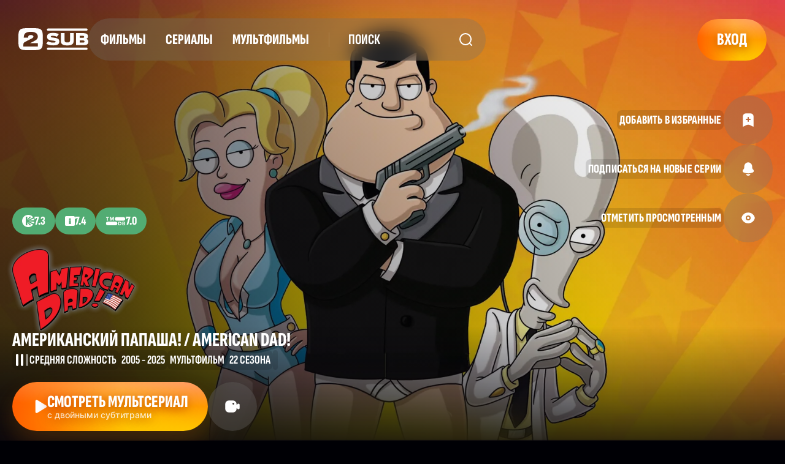

--- FILE ---
content_type: text/css
request_url: https://2sub.movie/wp-content/themes/2sub/style.css?ver=8fddc028960e839c6f3926aba14730e9
body_size: 35310
content:
@charset "UTF-8";
/*!
Theme Name: 2sub
Theme URI: http://2sub.moovie
Author: Soft24
Description: 2sub theme
Version: 0.22
License: commercial
*/
.small-test-css {
  width: 5px;
}

/*  global variables */
/*  Fonts */
/*  global variables */
@font-face {
  font-family: "Inter";
  font-weight: 400;
  src: url("/wp-content/themes/2sub/fonts/Inter-Regular.woff2") format("woff2"), url("/wp-content/themes/2sub/fonts/Inter-Regular.woff") format("woff");
  font-display: swap;
}
@font-face {
  font-family: "Inter";
  font-weight: 500;
  src: url("/wp-content/themes/2sub/fonts/Inter-Medium.woff2") format("woff2"), url("/wp-content/themes/2sub/fonts/Inter-Medium.woff") format("woff");
  font-display: swap;
}
@font-face {
  font-family: "Inter";
  font-weight: 800;
  src: url("/wp-content/themes/2sub/fonts/Inter-ExtraBold.woff2") format("woff2"), url("/wp-content/themes/2sub/fonts/Inter-ExtraBold.woff") format("woff");
  font-display: swap;
}
@font-face {
  font-family: "Sofia Sans Extra Condensed";
  font-weight: 700;
  src: url("/wp-content/themes/2sub/fonts/SofiaSansExtraCondensed-Bold.woff2") format("woff2"), url("/wp-content/themes/2sub/fonts/SofiaSansExtraCondensed-Bold.woff") format("woff");
  font-display: swap;
}
@font-face {
  font-family: "Sofia Sans Extra Condensed";
  font-weight: 800;
  src: url("/wp-content/themes/2sub/fonts/SofiaSansExtraCondensed-ExtraBold.woff2") format("woff2"), url("/wp-content/themes/2sub/fonts/SofiaSansExtraCondensed-ExtraBold.woff") format("woff");
  font-display: swap;
}
@font-face {
  font-family: "Roboto Flex Variable";
  font-style: normal;
  font-weight: 100 1000;
  src: url("/wp-content/themes/2sub/fonts/RobotoFlex.ttf") format("truetype");
  font-display: swap;
}
/* Variables */
/* Breakpoints */
/* Font */
/* Palette color */
/* Color */
/* Breakpoints */
/* background image */
*,
*::before,
*::after {
  margin: 0;
  padding: 0;
  box-sizing: inherit;
}

html {
  box-sizing: border-box;
}

body {
  width: auto;
  margin: 0;
  background: #000005;
  font-family: "Inter", monospace, "Arial Narrow", Arial, sans-serif;
  font-size: 16px;
  line-height: 1;
  font-weight: 500;
  color: #ffffff;
  word-break: break-word;
  -webkit-font-smoothing: antialiased;
  -moz-osx-font-smoothing: auto;
}
@media (min-width: 1920px) {
  body {
    font-size: 0.8333333333vw;
  }
}

ul {
  margin: 0;
  padding: 0;
  list-style: none;
}

.button[disabled] {
  opacity: 0.6 !important;
  outline: 0 !important;
  cursor: not-allowed !important;
}

.hide {
  display: none !important;
}

.visually-hidden {
  position: absolute;
  width: 1px;
  height: 1px;
  margin: -1px;
  padding: 0;
  border: 0;
  overflow: hidden;
  clip: rect(0 0 0 0);
  white-space: nowrap;
  clip-path: inset(100%);
}

.range-slider {
  touch-action: none;
  -webkit-tap-highlight-color: transparent;
  -webkit-user-select: none;
  user-select: none;
  cursor: pointer;
  display: block;
  position: relative;
  width: 100%;
  height: 8px;
  background: #ddd;
  border-radius: 4px;
}

.range-slider[data-vertical] {
  height: 100%;
  width: 8px;
}

.range-slider[data-disabled] {
  opacity: 0.5;
  cursor: not-allowed;
}

.range-slider .range-slider__thumb {
  position: absolute;
  z-index: 3;
  top: 50%;
  width: 24px;
  height: 24px;
  transform: translate(-50%, -50%);
  border-radius: 50%;
  background: #2196f3;
}

.range-slider .range-slider__thumb:focus-visible {
  outline: 0;
  box-shadow: 0 0 0 6px rgba(33, 150, 243, 0.5);
}

.range-slider[data-vertical] .range-slider__thumb {
  left: 50%;
}

.range-slider .range-slider__thumb[data-disabled] {
  z-index: 2;
}

.range-slider .range-slider__range {
  position: absolute;
  z-index: 1;
  transform: translate(0, -50%);
  top: 50%;
  width: 100%;
  height: 100%;
  background: #51adf6;
}

.range-slider[data-vertical] .range-slider__range {
  left: 50%;
  transform: translate(-50%, 0);
}

.range-slider input[type=range] {
  -webkit-appearance: none;
  pointer-events: none;
  position: absolute;
  z-index: 2;
  top: 0;
  left: 0;
  width: 0;
  height: 0;
  background-color: transparent;
}

.range-slider input[type=range]::-webkit-slider-thumb {
  -webkit-appearance: none;
  appearance: none;
}

.range-slider input[type=range]::-moz-range-thumb {
  width: 0;
  height: 0;
  border: 0;
}

.range-slider input[type=range]:focus {
  outline: 0;
}

.badge {
  display: inline-flex;
  justify-content: center;
  align-items: center;
  line-height: 1;
  font-weight: 700;
}

.badge--rating {
  width: 60px;
  height: 32px;
  border-radius: 8px;
  font-size: 14px;
  color: #003311;
}
@media (min-width: 920px) {
  .badge--rating {
    height: 40px;
  }
}
@media (min-width: 920px) {
  .badge--rating {
    font-size: 20px;
  }
}
@media (min-width: 1920px) {
  .badge--rating {
    width: 3.125vw;
    height: 2.0833333333vw;
    border-radius: 0.4166666667vw;
    font-size: 1.0416666667vw;
  }
}

.badge--high {
  background-color: #3bba6a;
}

.badge--middle {
  background-color: #ffb945;
}

.badge--low {
  background-color: #f75656;
}

.badge--horizontal {
  height: 24px;
  padding: 0 6px;
  border-radius: 4px;
  font-size: 12px;
  color: #ffffff;
  column-gap: 8px;
}
@media (min-width: 920px) {
  .badge--horizontal {
    height: 28px;
    padding: 0 8px;
    font-size: 14px;
  }
}
@media (min-width: 1920px) {
  .badge--horizontal {
    height: 1.4583333333vw;
    padding: 0 0.4166666667vw;
    border-radius: 0.2083333333vw;
    font-size: 0.7291666667vw;
    column-gap: 0.4166666667vw;
  }
}

.badge--new-season {
  background: linear-gradient(84deg, #ff0040 0%, #ff0080 100%);
}

.badge--new-season::before {
  width: 12px;
  height: 16px;
  background-image: url("/wp-content/themes/2sub/images/icons/label-new-season.svg");
  background-repeat: no-repeat;
  background-position: center;
  background-size: cover;
  content: "";
}
@media (min-width: 1920px) {
  .badge--new-season::before {
    width: 0.625vw;
    height: 0.8333333333vw;
  }
}

.badge--new-episodes {
  background-color: #3636b2;
}

.badge--movie-day {
  background-color: #b2366a;
}

.badge--text {
  font-size: 20px;
  line-height: 1;
  font-weight: 500;
  color: #ffffff;
}
@media (min-width: 1440px) {
  .badge--text {
    font-size: 22px;
  }
}
@media (min-width: 1920px) {
  .badge--text {
    font-size: 1.1458333333vw;
  }
}

.button {
  padding: 16px 28px;
  background: linear-gradient(81deg, rgba(255, 0, 0, 0.4) 0%, rgba(255, 0, 0, 0) 56.53%), radial-gradient(182.5% 50% at 100% 0%, rgba(255, 255, 255, 0.4) 0%, rgba(255, 255, 255, 0) 100%), radial-gradient(173.31% 111.74% at 100% 100%, rgba(255, 234, 0, 0.72) 0%, rgba(255, 234, 0, 0) 100%), radial-gradient(162.5% 111.87% at 0% 0%, rgba(255, 234, 0, 0.72) 0%, rgba(255, 234, 0, 0) 100%), radial-gradient(161.51% 111.8% at 50% 100%, rgba(255, 214, 0, 0.72) 0%, rgba(255, 212, 0, 0) 100%), #ff0000;
  border: none;
  border-radius: 64px;
  box-shadow: 0 24px 48px 0 rgba(255, 128, 0, 0.12), 0 16px 32px 0 rgba(255, 128, 0, 0.08);
  font-family: "Sofia Sans Extra Condensed", monospace, "Arial Narrow", Arial, sans-serif;
  font-size: 24px;
  line-height: 1;
  font-weight: 800;
  color: #ffffff;
  font-style: normal;
  text-decoration: none;
  text-transform: uppercase;
  text-shadow: 0 4px 16px rgba(153, 26, 0, 0.64);
  cursor: pointer;
}
@media (min-width: 768px) {
  .button {
    padding: 18px 32px;
  }
}
@media (min-width: 1280px) {
  .button {
    font-size: 28px;
  }
}
@media (min-width: 1920px) {
  .button {
    padding: 1.4583333333vw 2.0833333333vw;
    border-radius: 3.3333333333vw;
    box-shadow: 0 1.25vw 2.5vw 0 rgba(255, 128, 0, 0.12), 0 0.8333333333vw 1.6666666667vw 0 rgba(255, 128, 0, 0.08);
    font-size: 1.6666666667vw;
    column-gap: 0.8333333333vw;
  }
}

.button__content {
  position: relative;
  z-index: 2;
  display: flex;
  justify-content: center;
  align-items: center;
  column-gap: 16px;
}

.button--normal {
  background: linear-gradient(0deg, rgba(0, 0, 0, 0.16) 0%, rgba(0, 0, 0, 0.16) 100%), rgba(255, 255, 255, 0.16);
  backdrop-filter: blur(16px);
  box-shadow: none;
}

.button--download {
  margin-top: 8px;
}

.button--primary {
  background: linear-gradient(0deg, rgba(0, 0, 0, 0.16) 0%, rgba(0, 0, 0, 0.16) 100%), rgba(255, 255, 255, 0.16);
  backdrop-filter: blur(16px);
  box-shadow: none;
  text-shadow: none;
}
@media (min-width: 1920px) {
  .button--primary {
    backdrop-filter: blur(0.8333333333vw);
  }
}

.button--icon-only {
  display: flex;
  justify-content: center;
  align-items: center;
  padding: 16px;
}
@media (min-width: 768px) {
  .button--icon-only {
    padding: 16px;
  }
}
@media (min-width: 1280px) {
  .button--icon-only {
    padding: 20px;
  }
}
@media (min-width: 1920px) {
  .button--icon-only {
    padding: 1.4583333333vw;
  }
}

.button:focus-visible {
  outline: 4px solid #ffffff;
  outline-offset: 12px;
}

.button--buy {
  display: flex;
  justify-content: center;
  align-items: center;
  padding: 24px 20px;
  background: linear-gradient(84deg, #ff0040 0%, #ff0080 100%);
  box-shadow: none;
  text-shadow: none;
  border-radius: 120px;
  font-family: "Sofia Sans Extra Condensed", monospace, "Arial Narrow", Arial, sans-serif;
  font-size: 20px;
  line-height: 1;
  font-weight: 800;
  color: var(--white-100, #ffffff);
  font-style: normal;
  text-decoration: none;
  text-transform: uppercase;
}
@media (min-width: 1280px) {
  .button--buy {
    min-height: 52px;
    padding: 12px 24px;
    font-size: 24px;
  }
}
@media (min-width: 1920px) {
  .button--buy {
    padding: 1.25vw;
    border-radius: 6.25vw;
    font-size: 1.25vw;
  }
}

.button--continue {
  display: flex;
  justify-content: center;
  align-items: center;
  padding: 24px 20px;
  background: rgba(255, 255, 255, 0.08);
  box-shadow: none;
  text-shadow: none;
  border-radius: 120px;
  font-family: "Sofia Sans Extra Condensed", monospace, "Arial Narrow", Arial, sans-serif;
  font-size: 20px;
  line-height: 1;
  font-weight: 800;
  color: #fff;
  font-style: normal;
  text-decoration: none;
  text-transform: uppercase;
}
@media (min-width: 1280px) {
  .button--continue {
    min-height: 52px;
    padding: 12px 24px;
    font-size: 24px;
  }
}
@media (min-width: 1920px) {
  .button--continue {
    padding: 1.25vw;
    border-radius: 6.25vw;
    font-size: 1.25vw;
  }
}

.button--progress {
  position: relative;
  overflow: hidden;
  background: linear-gradient(0deg, rgba(0, 0, 0, 0.16) 0%, rgba(0, 0, 0, 0.16) 100%), rgba(255, 255, 255, 0.16);
  backdrop-filter: blur(16px);
  box-shadow: none;
}

.button__progress {
  position: absolute;
  top: 0;
  left: 0;
  z-index: 1;
  width: 100%;
  height: 100%;
  -webkit-appearance: none;
  -moz-appearance: none;
  appearance: none;
}

.button__progress::-webkit-progress-bar {
  background-color: transparent;
}

.button__progress::-webkit-progress-value {
  background-color: rgb(255, 128, 0);
}

.button__progress::-moz-progress-bar {
  background-color: rgb(255, 128, 0);
}

.button--small {
  padding: 16px 28px;
  font-size: 24px;
}

.icon-button {
  display: flex;
  justify-content: center;
  align-items: center;
  width: 48px;
  height: 48px;
  background: linear-gradient(0deg, rgba(0, 0, 0, 0.16) 0%, rgba(0, 0, 0, 0.16) 100%), rgba(255, 255, 255, 0.16);
  border: none;
  border-radius: 64px;
  backdrop-filter: blur(16px);
}

.slider {
  position: relative;
}

.slider-button {
  position: absolute;
  top: 0;
  z-index: 2;
  display: none;
  width: calc(50px + 2vw);
  height: 100%;
  background-image: linear-gradient(90deg, rgba(8, 6, 13, 0.991353) 6.66667%, rgba(8, 6, 13, 0.96449) 13.3333%, rgba(8, 6, 13, 0.91834) 20%, rgba(8, 6, 13, 0.852589) 26.6667%, rgba(8, 6, 13, 0.768225) 33.3333%, rgba(8, 6, 13, 0.668116) 40%, rgba(8, 6, 13, 0.557309) 46.6667%, rgba(8, 6, 13, 0.442691) 53.3333%, rgba(8, 6, 13, 0.331884) 60%, rgba(8, 6, 13, 0.231775) 66.6667%, rgba(8, 6, 13, 0.147411) 73.3333%, rgba(8, 6, 13, 0.0816599) 80%, rgba(8, 6, 13, 0.03551) 86.6667%, rgba(8, 6, 13, 0.01) 93.3333%, rgba(8, 6, 13, 0) 100%);
  opacity: 0;
  transition: 0.3s opacity;
  cursor: pointer;
  pointer-events: none; /* прозрачен для кликов */
}
@media (min-width: 920px) {
  .slider-button {
    display: flex;
  }
}

.slider-button::before {
  position: absolute;
  top: 0;
  left: 0;
  width: 100%;
  height: 100%;
  background-image: url("/wp-content/themes/2sub/images/icons/slider-prev-arrow.svg");
  background-repeat: no-repeat;
  background-position: 25% center;
  background-size: 48px 48px;
  content: "";
}

.slider-button.slider-button--prev {
  left: 0;
}

.slider-button.slider-button--next {
  right: 0;
  transform: scale(-1, -1);
}

@media (hover: hover) {
  .slider:hover .slider-button {
    opacity: 1;
  }
}
.slider-button__click-area {
  pointer-events: auto; /* Область клика принимает события */
  background-color: transparent;
  width: 100%;
  height: 33%; /* среднее значение между 20% и 80% */
  position: absolute;
  top: 33%;
  left: 0;
}

.slider-paginator {
  position: absolute;
  top: -30px;
  right: 20px;
  width: 50px;
  height: 4px;
  background: rgba(255, 255, 255, 0.08);
  border-radius: 32px;
  transform: translateY(-100%);
}

.slider-paginator-thumb {
  position: absolute;
  top: 0;
  left: 0;
  width: 10px;
  height: 100%;
  background: linear-gradient(270deg, #ffffff 0%, rgba(255, 255, 255, 0) 100%);
  border-radius: 32px;
}

.header {
  position: absolute;
  top: 0;
  left: 0;
  z-index: 3;
  display: flex;
  align-items: center;
  width: 100%;
  padding: 16px 20px;
  align-content: center;
}
@media (min-width: 768px) {
  .header {
    padding: 20px;
  }
}
@media (min-width: 920px) {
  .header {
    padding: 30px 30px;
  }
}
@media (min-width: 1920px) {
  .header {
    padding: 2.0833333333vw 2.5vw;
  }
}

.header__content {
  display: flex;
  justify-content: space-between;
  align-items: center;
  width: 100%;
}
@media (min-width: 920px) {
  .header__content {
    justify-content: flex-start;
    column-gap: 32px;
  }
}
@media (min-width: 1920px) {
  .header__content {
    column-gap: 2.1875vw;
  }
}

.header__logo-img {
  width: 99px;
  height: 28px;
}
@media (min-width: 920px) {
  .header__logo-img {
    width: 114px;
    height: 36px;
  }
}
@media (min-width: 1920px) {
  .header__logo-img {
    width: 6.6666666667vw;
    height: 2.2916666667vw;
  }
}

.header__right-side {
  display: flex;
  column-gap: 16px;
}
@media (min-width: 1920px) {
  .header__right-side {
    column-gap: 0.8333333333vw;
  }
}

.header__search-button {
  display: none;
}
@media (min-width: 920px) {
  .header__search-button {
    display: flex;
    padding-right: 28px;
    padding-left: 28px;
    font-size: 20px;
    column-gap: 8px;
  }
}
@media (min-width: 1280px) {
  .header__search-button {
    font-size: 24px;
  }
}
@media (min-width: 1920px) {
  .header__search-button {
    padding-right: 1.4583333333vw;
    padding-left: 1.4583333333vw;
    font-size: 1.25vw;
    column-gap: 0.4166666667vw;
  }
}

.header__left-side {
  display: flex;
  column-gap: 12px;
  align-items: center;
}
@media (min-width: 920px) {
  .header__left-side {
    margin-left: auto;
    column-gap: 24px;
  }
}
@media (min-width: 1920px) {
  .header__left-side {
    column-gap: 1.6666666667vw;
  }
}

.header__buy-button {
  display: none;
}
@media (min-width: 920px) {
  .header__buy-button {
    display: flex;
    padding-top: 12px;
    padding-bottom: 12px;
  }
}
@media (min-width: 1280px) {
  .header__buy-button {
    display: flex;
    padding-top: 20px;
    padding-bottom: 20px;
  }
}
@media (min-width: 1920px) {
  .header__buy-button {
    padding-top: 1.0416666667vw;
    padding-bottom: 1.0416666667vw;
  }
}

@media (min-width: 920px) {
  .header__menu_button {
    display: none;
  }
}

.header__user {
  display: none;
}
@media (min-width: 920px) {
  .header__user {
    display: flex;
  }
}

@media (min-width: 920px) {
  .header__user-img {
    width: 48px;
    height: 48px;
    border-radius: 50%;
  }
}
@media (min-width: 1920px) {
  .header__user-img {
    width: 3.3333333333vw;
    height: 3.3333333333vw;
  }
}

.header__profile-button {
  display: none;
  background-color: transparent;
  border: none;
  cursor: pointer;
}
@media (min-width: 920px) {
  .header__profile-button {
    display: flex;
  }
}

.section-title {
  margin-bottom: 16px;
  padding: 0 20px;
  font-family: "Sofia Sans Extra Condensed", monospace, "Arial Narrow", Arial, sans-serif;
  font-size: 28px;
  line-height: 1;
  font-weight: 800;
  color: #ffffff;
  font-style: normal;
  text-transform: uppercase;
  text-overflow: ellipsis;
}
@media (min-width: 920px) {
  .section-title {
    margin-bottom: 24px;
  }
}
@media (min-width: 1280px) {
  .section-title {
    margin-bottom: 32px;
    padding: 0 28px;
    font-size: 40px;
  }
}
@media (min-width: 1920px) {
  .section-title {
    margin-bottom: 1.6666666667vw;
    padding: 0 2.5vw;
    font-size: 2.5vw;
  }
}

.section-title__title {
  position: relative;
  display: inline-flex;
  color: inherit;
  text-decoration: none;
}

.section-title__href::after {
  position: absolute;
  top: 50%;
  right: 0;
  display: flex;
  width: 32px;
  height: 32px;
  background-image: url("/wp-content/themes/2sub/images/icons/arrows-chevrons-right.svg");
  background-size: contain;
  content: "";
  transition: 0.3s transform;
  transform: translateX(100%) translateY(-50%);
}
@media (min-width: 1280px) {
  .section-title__href::after {
    width: 48px;
    height: 48px;
  }
}
@media (min-width: 1920px) {
  .section-title__href::after {
    width: 2.5vw;
    height: 2.5vw;
  }
}

@media (min-width: 1920px) {
  .section-title__title::before {
    position: absolute;
    top: -0.625vw;
    right: -2.6041666667vw;
    bottom: -0.625vw;
    left: -0.8333333333vw;
    z-index: 3;
    border: 4px solid #ffffff;
    border-radius: 1.25vw;
    opacity: 0;
    content: "";
  }
}

@media (min-width: 1920px) {
  .section-title__title:focus {
    outline: none;
  }
}

@media (min-width: 1920px) {
  .section-title__title:focus::before {
    opacity: 1;
  }
}

.section-title__subtitle {
  color: rgba(255, 255, 255, 0.5);
  font-size: 16px;
  font-family: "Inter", monospace, "Arial Narrow", Arial, sans-serif;
  font-weight: 500;
  text-transform: none;
  margin-top: 4px;
}
@media (min-width: 1280px) {
  .section-title__subtitle {
    font-size: 20px;
    margin-top: 12px;
  }
}
@media (min-width: 1920px) {
  .section-title__subtitle {
    font-size: 1.3541666667vw;
  }
}

.section {
  padding: 20px 0;
}
@media (min-width: 920px) {
  .section {
    padding: 32px 0;
  }
}
@media (min-width: 1920px) {
  .section {
    padding: 2.5vw 0;
  }
}

.slider-container {
  position: relative;
  z-index: 1;
  width: 100%;
  overflow-x: scroll;
  overflow-y: hidden;
  scroll-behavior: smooth;
  scroll-snap-type: x proximity;
  scrollbar-width: none;
}
@media (min-width: 1920px) {
  .slider-container {
    margin: -0.625vw 0;
    padding: 0.625vw 0;
  }
}

.slider-container::-webkit-scrollbar {
  width: 0;
  height: 0;
}

.mobile-menu-modal {
  position: fixed;
  top: 0;
  left: 0;
  z-index: 9;
  width: 100vw;
  height: 100vh;
  padding: 20px 0;
  background: #000005;
  visibility: hidden;
  overflow: hidden;
  overflow-y: auto;
  opacity: 0;
  transition: opacity 0.3s;
}

.mobile-menu-modal.visible {
  visibility: visible;
  opacity: 1;
}

.mobile-menu-modal__container {
  padding: 12px 21px;
}

.mobile-menu-modal__header {
  display: flex;
  column-gap: 16px;
  align-items: center;
}

.mobile-menu-modal__search {
  position: relative;
  z-index: 1;
  width: 100%;
  height: 48px;
  padding: 24px 16px;
  padding-left: 52px;
  background: rgba(255, 255, 255, 0.08);
  border: none;
  border-radius: 120px;
  font-size: 16px;
  line-height: 20px;
  font-weight: 500;
  color: #ffffff;
  -webkit-appearance: none;
  -moz-appearance: none;
  appearance: none;
}

.mobile-menu-modal__search::placeholder {
  color: rgba(255, 255, 255, 0.48);
}

.mobile-menu-modal__search-wrap {
  position: relative;
  flex-grow: 1;
}

.mobile-menu-modal__search-wrap .is-search-form {
  margin-left: 25px;
  width: 100%;
}

.mobile-menu-modal__search-wrap {
  display: flex;
}

.mobile-menu-modal__header {
  display: flex;
  flex-shrink: 0;
  background: linear-gradient(0deg, rgba(0, 0, 0, 0.16) 0%, rgba(0, 0, 0, 0.16) 100%), rgba(255, 255, 255, 0.16);
  border-radius: 64px;
  backdrop-filter: blur(16px);
}

.mobile-menu-modal__search-icon {
  position: absolute;
  top: 50%;
  left: 16px;
  z-index: 2;
  transform: translateY(-50%);
}

.profile-card {
  display: flex;
  flex-direction: column;
  padding-top: 24px;
}

.profile-card__header {
  display: flex;
  column-gap: 16px;
  justify-content: space-between;
}

.profile-card__user {
  display: flex;
  align-items: center;
  column-gap: 16px;
}

.profile-card__img {
  width: 48px;
  height: 48px;
  border-radius: 50%;
}

.profile-card__nav {
  display: flex;
  flex-direction: column;
  margin-top: 16px;
  padding: 24px;
  background: rgba(255, 255, 255, 0.08);
  border-radius: 8px;
  row-gap: 24px;
}
@media (min-width: 768px) {
  .profile-card__nav {
    column-gap: 24px;
    flex-direction: row;
  }
}

.profile-card__nav-item {
  display: flex;
  align-items: center;
  column-gap: 12px;
}
@media (min-width: 768px) {
  .profile-card__nav-item {
    flex-grow: 1;
  }
}

.profile-card__item-link {
  font-size: 16px;
  line-height: 20px;
  font-weight: 500;
  color: rgba(255, 255, 255, 0.48);
  font-style: normal;
  text-decoration: none;
}

.mobile-menu-modal__nav {
  display: flex;
  flex-direction: column;
  margin-top: 24px;
}

.mobile-menu-modal__nav-item-header {
  display: flex;
  align-items: center;
  column-gap: 16px;
  border-bottom: 1px solid rgba(255, 255, 255, 0.12);
}

.mobile-menu-modal__nav-item-header-link {
  padding-top: 20px;
  padding-left: 21px;
  padding-bottom: 16px;
  font-family: "Sofia Sans Extra Condensed", monospace, "Arial Narrow", Arial, sans-serif;
  font-size: 24px;
  line-height: 1;
  font-weight: 800;
  color: #ffffff;
  font-style: normal;
  text-decoration: none;
  text-transform: uppercase;
}

.mobile-menu-modal__nav-item-button {
  display: flex;
  justify-content: flex-end;
  flex-grow: 1;
  padding-right: 21px;
  background-color: transparent;
  border: none;
}

.mobile-menu-modal__nav-item-button-icon {
  pointer-events: none;
}

.mobile-menu-modal__nav-item-button.active .mobile-menu-modal__nav-item-button-icon {
  transform: scale(-1, -1);
}

.mobile-menu-modal__nav-item-children {
  justify-content: center;
  align-items: flex-start;
  align-self: stretch;
  max-height: 0;
  padding: 0 21px;
  border-bottom: 1px solid rgba(255, 255, 255, 0.12);
  overflow: hidden;
  transition: max-height 0.3s, padding 0.3s;
}

.mobile-menu-modal__nav-item-children.visible {
  max-height: 100vh;
  padding-top: 24px;
  padding-bottom: 24px;
}

.mobile-menu-modal__sub-nav {
  display: flex;
  flex-direction: column;
  row-gap: 20px;
}

.mobile-menu-modal__sub-nav-item-link {
  line-height: 1.25;
  font-weight: 500;
  color: rgba(255, 255, 255, 0.48);
  font-style: normal;
  text-decoration: none;
}

.watching-card {
  position: relative;
  display: flex;
  flex-direction: column;
  width: 100%;
  text-decoration: none;
}

/* Мешает работе кнопок в .horizontal-card__badges-top-right */
/* .watching-card::before {
  @include desktop-xl {
    position: absolute;
    top: vw(-12px);
    right: vw(-12px);
    bottom: vw(-12px);
    left: vw(-12px);
    z-index: 3;
    border: 4px solid #ffffff;
    border-radius: vw(16px);
    opacity: 0;
    content: '';
  }
} */
@media (min-width: 1920px) {
  .watching-card:focus {
    outline: none;
  }
}

/* .watching-card:focus::before {
  @include desktop-xl {
    opacity: 1;
  }
} */
.watching-card__wrap {
  position: relative;
  border-radius: 8px;
  overflow: hidden;
}
@media (min-width: 1920px) {
  .watching-card__wrap {
    border-radius: 0.8333333333vw;
  }
}

.watching-card__wrap-img {
  display: flex;
  width: 100%;
  padding-top: 50%;
}

.watching-card__img {
  position: absolute;
  top: 0;
  left: 0;
  width: 100%;
  height: 100%;
  object-fit: cover;
}

.watching-card__progress {
  position: absolute;
  bottom: 0;
  left: 0;
  width: 100%;
  height: 4px;
  -webkit-appearance: none;
  -moz-appearance: none;
  appearance: none;
}
@media (min-width: 1920px) {
  .watching-card__progress {
    height: 0.2083333333vw;
  }
}

.watching-card__progress::-webkit-progress-bar {
  background-color: rgba(255, 255, 255, 0.48);
}

.watching-card__progress::-webkit-progress-value {
  background-color: rgb(255, 128, 0);
  border-radius: 120px;
}
@media (min-width: 1920px) {
  .watching-card__progress::-webkit-progress-value {
    border-radius: 6.25vw;
  }
}

.watching-card__progress::-moz-progress-bar {
  background-color: rgb(255, 128, 0);
  border-radius: 120px;
}
@media (min-width: 1920px) {
  .watching-card__progress::-moz-progress-bar {
    border-radius: 6.25vw;
  }
}

.collection-card {
  position: relative;
  min-height: 300px;
  padding: 24px;
  background: rgba(255, 255, 255, 0.08);
  border-radius: 8px;
  color: #ffffff;
  text-decoration: none;
}
@media (min-width: 768px) {
  .collection-card {
    min-height: 170px;
    padding: 12px;
  }
}
@media (min-width: 920px) {
  .collection-card {
    min-height: 228px;
    padding: 16px;
  }
}
@media (min-width: 1280px) {
  .collection-card {
    min-height: 288px;
    padding: 28px;
  }
}
@media (min-width: 1920px) {
  .collection-card {
    min-height: 22.8125vw;
    padding: 2.2916666667vw 2.0833333333vw;
    border-radius: 0.8333333333vw;
  }
}

@media (min-width: 1920px) {
  .collection-card::before {
    position: absolute;
    top: -0.625vw;
    right: -0.625vw;
    bottom: -0.625vw;
    left: -0.625vw;
    z-index: 3;
    border: 4px solid #ffffff;
    border-radius: 0.8333333333vw;
    opacity: 0;
    content: "";
  }
}

@media (min-width: 1920px) {
  .collection-card:focus {
    outline: none;
  }
}

@media (min-width: 1920px) {
  .collection-card:focus::before {
    opacity: 1;
  }
}

.collection-card__title {
  display: -webkit-box;
  width: 100%;
  overflow: hidden;
  font-family: "Sofia Sans Extra Condensed", monospace, "Arial Narrow", Arial, sans-serif;
  font-size: 24px;
  line-height: 1;
  font-weight: 800;
  color: #ffffff;
  font-style: normal;
  text-transform: uppercase;
}
@media (min-width: 1280px) {
  .collection-card__title {
    font-size: 40px;
  }
}
@media (min-width: 1920px) {
  .collection-card__title {
    font-size: 2.5vw;
  }
}

.collection-card__images-wrap {
  position: absolute;
  bottom: 0;
  left: 0;
  z-index: 1;
  width: 100%;
  height: 100%;
  border-radius: 16px;
  overflow: hidden;
}
@media (min-width: 1920px) {
  .collection-card__images-wrap {
    border-radius: 0.8333333333vw;
  }
}

.collection-card__images {
  position: absolute;
  bottom: 0;
  left: 0;
  z-index: 1;
  width: 100%;
  height: 100%;
  transform: translateX(-4%) translateY(20%);
}
@media (min-width: 768px) {
  .collection-card__images {
    transform: translateX(-5%) translateY(30%);
  }
}

.collection-card__img {
  position: absolute;
  bottom: 0;
  left: 0;
  z-index: 3;
  width: 189px;
  height: 282px;
  border-radius: 8px;
  object-fit: cover;
  transition: transform 0.3s;
}
@media (min-width: 768px) {
  .collection-card__img {
    width: 104px;
    height: 156px;
  }
}
@media (min-width: 920px) {
  .collection-card__img {
    width: 138px;
    height: 206px;
  }
}
@media (min-width: 1280px) {
  .collection-card__img {
    width: 174px;
    height: 261px;
  }
}
@media (min-width: 1920px) {
  .collection-card__img {
    width: 13.3333333333vw;
    height: 20.7291666667vw;
    border-radius: 0.8333333333vw;
  }
}

.collection-card__img:nth-of-type(2) {
  z-index: 2;
  width: 158px;
  height: 237px;
  transform: translateX(40%);
}
@media (min-width: 768px) {
  .collection-card__img:nth-of-type(2) {
    width: 88px;
    height: 132px;
  }
}
@media (min-width: 920px) {
  .collection-card__img:nth-of-type(2) {
    width: 116px;
    height: 173px;
  }
}
@media (min-width: 1280px) {
  .collection-card__img:nth-of-type(2) {
    width: 147px;
    height: 220px;
  }
}
@media (min-width: 1920px) {
  .collection-card__img:nth-of-type(2) {
    width: 11.6145833333vw;
    height: 17.3958333333vw;
  }
}

.collection-card__img:nth-of-type(3) {
  z-index: 1;
  width: 127px;
  height: 192px;
  transform: translateX(100%);
}
@media (min-width: 768px) {
  .collection-card__img:nth-of-type(3) {
    width: 72px;
    height: 108px;
  }
}
@media (min-width: 920px) {
  .collection-card__img:nth-of-type(3) {
    width: 93px;
    height: 140px;
  }
}
@media (min-width: 1280px) {
  .collection-card__img:nth-of-type(3) {
    width: 119px;
    height: 177px;
  }
}
@media (min-width: 1920px) {
  .collection-card__img:nth-of-type(3) {
    width: 9.375vw;
    height: 14.0625vw;
  }
}

.collection-card__button-wrap {
  position: absolute;
  bottom: 18px;
  display: none;
}
@media (min-width: 1280px) {
  .collection-card__button-wrap {
    bottom: 0;
    left: 0;
    z-index: 4;
    display: flex;
    justify-content: center;
    align-items: center;
    width: 100%;
    height: 128px;
  }
}

.collection-card__button {
  left: 50%;
  opacity: 0;
  font-size: 28px;
  text-shadow: none;
  transition: opacity 0.3s;
  column-gap: 0;
}
@media (min-width: 1920px) {
  .collection-card__button {
    bottom: 1.6666666667vw;
    font-size: 1.25vw;
  }
}

.collection-card__button > span {
  display: none;
}
@media (min-width: 1920px) {
  .collection-card__button > span {
    display: block;
    margin-left: 0.2604166667vw;
  }
}

.collection-card__icon {
  flex-shrink: 0;
}
@media (min-width: 1280px) {
  .collection-card__icon {
    flex-shrink: 0;
    width: 24px;
    height: 24px;
    margin-left: 16px;
  }
}
@media (min-width: 1920px) {
  .collection-card__icon {
    width: 1.6666666667vw;
    height: 1.6666666667vw;
  }
}

@media (hover: hover) {
  .collection-card:hover .collection-card__button {
    opacity: 1;
  }
  .collection-card:hover .collection-card__img:nth-of-type(2) {
    transform: translateX(40%) rotate(10deg);
  }
  .collection-card:hover .collection-card__img:nth-of-type(3) {
    transform: translateX(100%) rotate(20deg);
  }
}
.vertical-card {
  position: relative;
  display: flex;
  flex-direction: column;
  width: 100%;
  text-decoration: none;
}

@media (min-width: 1920px) {
  .vertical-card::before {
    position: absolute;
    top: -0.625vw;
    right: -0.625vw;
    bottom: -0.625vw;
    left: -0.625vw;
    border: 4px solid #ffffff;
    border-radius: 0.8333333333vw;
    opacity: 0;
    content: "";
  }
}

@media (min-width: 1920px) {
  .vertical-card:focus {
    outline: none;
  }
}

@media (min-width: 1920px) {
  .vertical-card:focus::before {
    opacity: 1;
  }
}

.vertical-card__wrap {
  position: relative;
  border-radius: 8px;
  overflow: hidden;
}
@media (min-width: 1920px) {
  .vertical-card__wrap {
    border-radius: 0.8333333333vw;
  }
}

.vertical-card__wrap-img {
  display: flex;
  width: 100%;
  padding-top: 150%;
  background-color: rgba(255, 255, 255, 0.0784313725);
  background-image: url("/wp-content/themes/2sub/images/icons/no-img.svg");
  background-repeat: no-repeat;
  background-position: center;
}

.vertical-card__img {
  position: absolute;
  top: 0;
  left: 0;
  width: 100%;
  height: 100%;
  object-fit: cover;
}

.vertical-card__top-badges {
  position: absolute;
  top: 4px;
  left: 4px;
  z-index: 2;
}
@media (min-width: 920px) {
  .vertical-card__top-badges {
    top: 16px;
    left: 16px;
  }
}
@media (min-width: 1920px) {
  .vertical-card__top-badges {
    top: 0.8333333333vw;
    left: 0.8333333333vw;
  }
}

.vertical-card__bottom-badges {
  position: absolute;
  bottom: 4px;
  left: 4px;
  z-index: 2;
}
@media (min-width: 920px) {
  .vertical-card__bottom-badges {
    bottom: 16px;
    left: 16px;
  }
}
@media (min-width: 1920px) {
  .vertical-card__bottom-badges {
    bottom: 0.8333333333vw;
    left: 0.8333333333vw;
  }
}

.small-badge .movie-hero-new__rating {
  white-space: nowrap;
  font-size: 18px;
  color: white;
  padding: 10px;
  column-gap: 4px;
  height: 28px;
  width: unset;
}
@media (min-width: 400px) {
  .small-badge .movie-hero-new__rating {
    font-size: 20px;
    padding: 14px;
    column-gap: 6px;
    height: 34px;
    top: 6px;
    left: 10px;
    row-gap: 6px;
  }
}
@media (min-width: 1920px) {
  .small-badge .movie-hero-new__rating {
    font-size: 0.9375vw;
    padding: 0.625vw;
    column-gap: 0.4166666667vw;
    height: 1.4583333333vw;
    top: 0.625vw;
    left: 0.5208333333vw;
    row-gap: 0.4166666667vw;
  }
}
.small-badge img {
  height: 14px;
}
@media (min-width: 1280px) {
  .small-badge img {
    height: 16px;
  }
}
@media (min-width: 1400px) {
  .small-badge img {
    height: 18px;
  }
}
@media (min-width: 1920px) {
  .small-badge img {
    height: 0.8333333333vw;
  }
}

.vertical-card__badges-top-left {
  position: absolute;
  top: 8px;
  left: 8px;
  z-index: 2;
  row-gap: 4px;
  column-gap: 4px;
  display: flex;
}
@media (min-width: 920px) {
  .vertical-card__badges-top-left {
    top: 12px;
    left: 12px;
    row-gap: 4px;
  }
}
@media (min-width: 1920px) {
  .vertical-card__badges-top-left {
    top: 0.625vw;
    left: 0.625vw;
    row-gap: 0.3125vw;
    column-gap: 0.3125vw;
  }
}

.vertical-card__badges-top-right {
  position: absolute;
  top: 4px;
  left: 4px;
  height: 100%;
  z-index: 2;
  display: flex;
  flex-direction: column;
  align-items: flex-end;
  row-gap: 4px;
}
@media (min-width: 920px) {
  .vertical-card__badges-top-right {
    top: 12px;
    right: 12px;
    row-gap: 8px;
    left: unset;
  }
}
@media (min-width: 1920px) {
  .vertical-card__badges-top-right {
    top: 0.625vw;
    right: 0.625vw;
    row-gap: 0.4166666667vw;
    left: unset;
  }
}

.vertical-card__badges-bottom {
  position: absolute;
  bottom: 8px;
  left: 8px;
  z-index: 2;
  display: flex;
  flex-direction: column;
  align-items: flex-end;
  row-gap: 4px;
}
@media (min-width: 920px) {
  .vertical-card__badges-bottom {
    bottom: 12px;
    row-gap: 8px;
    left: unset;
    right: 12px;
  }
}
@media (min-width: 1920px) {
  .vertical-card__badges-bottom {
    bottom: 0.625vw;
    row-gap: 0.4166666667vw;
    left: unset;
    right: 12px;
  }
}
.vertical-card__badges-bottom.badges-responsive {
  align-items: center;
}
.vertical-card__badges-bottom.badges-responsive .movie-hero-new__action-btn {
  font-size: 16px;
}
@media (min-width: 420px) {
  .vertical-card__badges-bottom.badges-responsive {
    align-items: flex-end;
  }
  .vertical-card__badges-bottom.badges-responsive .movie-hero-new__action-btn {
    font-size: 20px;
  }
}

.vertical-card__date {
  position: absolute;
  bottom: 8px;
  left: 8px;
  z-index: 2;
  display: inline-flex;
  align-items: flex-end;
  padding: 5px 10px;
  background: linear-gradient(0deg, rgba(0, 0, 0, 0.3) 0%, rgba(0, 0, 0, 0.3) 100%), rgba(255, 255, 255, 0.2);
  border-radius: 10px;
  backdrop-filter: blur(5px);
  column-gap: 4px;
}
@media (min-width: 920px) {
  .vertical-card__date {
    bottom: 16px;
    left: 16px;
  }
}
@media (min-width: 1920px) {
  .vertical-card__date {
    bottom: 0.8333333333vw;
    left: 0.8333333333vw;
    padding: 0.2604166667vw 0.5208333333vw;
    border-radius: 0.5208333333vw;
    backdrop-filter: blur(0.2604166667vw);
    column-gap: 0.2083333333vw;
  }
}

.vertical-card__date-number {
  background: linear-gradient(84deg, #ff0040 0%, #ff0080 100%);
  -webkit-background-clip: text;
  background-clip: text;
  font-size: 30px;
  line-height: 1;
  font-weight: 500;
  font-style: normal;
  -webkit-text-fill-color: transparent;
}
@media (min-width: 1920px) {
  .vertical-card__date-number {
    font-size: 1.5625vw;
  }
}

.vertical-card__date-month {
  font-size: 14px;
  line-height: 1.4;
  font-weight: 700;
  color: #ffffff;
}
@media (min-width: 1920px) {
  .vertical-card__date-month {
    font-size: 0.7291666667vw;
  }
}

.vertical-card__footer-button {
  margin-top: 20px;
}
@media (min-width: 1920px) {
  .vertical-card__footer-button {
    margin-top: 1.0416666667vw;
  }
}

.vertical-card__footer-button-content {
  font-size: 14px;
}
@media (min-width: 920px) {
  .vertical-card__footer-button-content {
    font-size: 18px;
  }
}
@media (min-width: 1920px) {
  .vertical-card__footer-button-content {
    font-size: 1.0416666667vw;
  }
}

.vertical-card__footer-button-content > span {
  display: none;
}
@media (min-width: 920px) {
  .vertical-card__footer-button-content > span {
    display: inline-block;
  }
}

.horizontal-card {
  position: relative;
  display: flex;
  flex-direction: column;
  width: 100%;
  text-decoration: none;
}

/* Мешает работе кнопок в .horizontal-card__badges-top-right */
/* .horizontal-card::before {
  @include desktop-xl {
    position: absolute;
    top: vw(-12px);
    right: vw(-12px);
    bottom: vw(-12px);
    left: vw(-12px);
    z-index: 3;
    border: 4px solid #ffffff;
    border-radius: vw(16px);
    opacity: 0;
    content: '';
  }
} */
@media (min-width: 1920px) {
  .horizontal-card:focus {
    outline: none;
  }
}

/* .horizontal-card:focus::before {
  @include desktop-xl {
    opacity: 1;
  }
} */
.horizontal-card__wrap {
  position: relative;
  border-radius: 8px;
  overflow: hidden;
}
@media (min-width: 1920px) {
  .horizontal-card__wrap {
    border-radius: 0.8333333333vw;
  }
}

.horizontal-card__wrap-img {
  display: flex;
  width: 100%;
  padding-top: 56%;
}

.horizontal-card__img {
  position: absolute;
  top: 0;
  left: 0;
  width: 100%;
  height: 100%;
  object-fit: cover;
}

.horizontal-card__overlay-img {
  position: absolute;
  bottom: 10px;
  left: 50%;
  transform: translateX(-50%);
  max-width: 210px;
  width: auto;
  height: auto;
  z-index: 10;
}

.horizontal-card__badges-top-left {
  position: absolute;
  top: 4px;
  left: 4px;
  z-index: 2;
  row-gap: 4px;
  display: flex;
  flex-direction: column;
}
@media (min-width: 920px) {
  .horizontal-card__badges-top-left {
    top: 12px;
    left: 12px;
    row-gap: 8px;
  }
}
@media (min-width: 1920px) {
  .horizontal-card__badges-top-left {
    top: 0.625vw;
    left: 0.625vw;
    row-gap: 0.4166666667vw;
  }
}

.horizontal-card__badges-top-right {
  position: absolute;
  top: 4px;
  right: 4px;
  z-index: 2;
  display: flex;
  flex-direction: column;
  row-gap: 4px;
}
@media (min-width: 920px) {
  .horizontal-card__badges-top-right {
    top: 12px;
    right: 12px;
    row-gap: 8px;
  }
}
@media (min-width: 1920px) {
  .horizontal-card__badges-top-right {
    top: 0.625vw;
    right: 0.625vw;
    row-gap: 0.4166666667vw;
  }
}

.nav {
  display: none;
}
@media (min-width: 920px) {
  .nav {
    display: flex;
    flex-shrink: 0;
    padding: 0;
    padding: 4px;
    background: linear-gradient(0deg, rgba(0, 0, 0, 0.16) 0%, rgba(0, 0, 0, 0.16) 100%), rgba(255, 255, 255, 0.16);
    border-radius: 64px;
    backdrop-filter: blur(16px);
  }
}
@media (min-width: 1920px) {
  .nav {
    border-radius: 3.3333333333vw;
    backdrop-filter: 0.8333333333vw;
  }
}

.nav__container {
  display: flex;
  line-height: 0;
}

.nav__item {
  position: relative;
  display: flex;
  align-items: center;
  margin: 0;
  padding: 0;
}

.nav__link {
  display: flex;
  align-items: center;
  height: 100%;
  padding: 12px 16px;
  border: none;
  border-radius: 64px;
  font-family: "Sofia Sans Extra Condensed", monospace, "Arial Narrow", Arial, sans-serif;
  font-size: 20px;
  line-height: 1;
  font-weight: 800;
  color: #ffffff;
  text-decoration: none;
  text-transform: uppercase;
  cursor: pointer;
  column-gap: 8px;
}
@media (min-width: 1280px) {
  .nav__link {
    padding: 16px;
    font-size: 24px;
  }
}
@media (min-width: 1920px) {
  .nav__link {
    padding: 0.8333333333vw;
    font-size: 1.25vw;
    column-gap: 0.4166666667vw;
  }
}

.nav__link.nav__link--button {
  position: relative;
  margin-left: 16px;
  padding-left: 32px;
  background-color: transparent;
  border: none;
}
@media (min-width: 1920px) {
  .nav__link.nav__link--button {
    margin-left: 0.8333333333vw;
    padding-left: 1.6666666667vw;
  }
}

.nav__link.nav__link--button::before {
  position: absolute;
  left: 0;
  width: 1px;
  height: 24px;
  background-color: rgba(255, 255, 255, 0.12);
  content: "";
}

@media (hover: hover) {
  .nav__link:hover {
    background-color: #000005;
  }
}
.nav__button {
  cursor: pointer;
}

@media (min-width: 920px) {
  .nav__icon {
    width: 24px;
    height: 24px;
  }
}
@media (min-width: 1920px) {
  .nav__icon {
    width: 1.25vw;
    height: 1.25vw;
  }
}

.start-search:hover {
  transform: scale(1.05);
  color: white;
}

.nav__children {
  position: absolute;
  top: 0;
  left: 0;
  display: none;
  align-items: flex-start;
  width: 720px;
  padding: 24px;
  background-color: #ffffff;
  border-radius: 12px;
  visibility: hidden;
  opacity: 0;
  transition: opacity 0.3s;
  transform: translateY(64px);
  grid-template-columns: repeat(3, 1fr);
  gap: 24px;
}
@media (min-width: 1280px) {
  .nav__children {
    display: grid;
    padding: 32px;
    gap: 32px;
  }
}
@media (min-width: 1920px) {
  .nav__children {
    width: 37.5vw;
    padding: 1.6666666667vw;
    border-radius: 0.625vw;
    transform: translateY(3.3333333333vw);
    gap: 1.6666666667vw;
  }
}

.nav__children::before {
  position: absolute;
  top: -16px;
  left: 0;
  width: 100%;
  height: 16px;
  content: "";
}

.nav__item:hover .nav__children,
.nav__item:focus-within .nav__children {
  visibility: visible;
  opacity: 1;
}

.nav__group {
  display: grid;
  flex-direction: column;
  line-height: 1;
}

.nav__group:first-of-type {
  grid-column: 1/span 3;
}

.nav__group-title {
  font-family: "Sofia Sans Extra Condensed", monospace, "Arial Narrow", Arial, sans-serif;
  font-size: 24px;
  line-height: 1;
  font-weight: 800;
  color: #000005;
  text-transform: uppercase;
}
@media (min-width: 1280px) {
  .nav__group-title {
    font-size: 32px;
  }
}
@media (min-width: 1920px) {
  .nav__group-title {
    font-size: 1.6666666667vw;
  }
}

.nav__group-children {
  display: grid;
  margin-top: 24px;
  row-gap: 24px;
}
@media (min-width: 1920px) {
  .nav__group-children {
    margin-top: 1.25vw;
    row-gap: 1.25vw;
  }
}

.nav__group:first-of-type .nav__group-children {
  grid-template-columns: repeat(3, 1fr);
}

.nav__group-children-link {
  font-size: 16px;
  line-height: 1;
  font-weight: 500;
  color: #000005;
  text-decoration: none;
  transition: color 0.3s;
}
@media (min-width: 1280px) {
  .nav__group-children-link {
    font-size: 20px;
  }
}
@media (min-width: 1920px) {
  .nav__group-children-link {
    font-size: 1.0416666667vw;
  }
}

@media (hover: hover) {
  .nav__group-children-link:hover {
    color: #ff8000;
  }
}
.card-content {
  margin-top: 12px;
}
@media (min-width: 920px) {
  .card-content {
    margin-top: 20px;
  }
}
@media (min-width: 1920px) {
  .card-content {
    margin-top: 1.0416666667vw;
  }
}

.card-content__title {
  display: block;
  overflow: hidden;
  font-family: "Sofia Sans Extra Condensed", monospace, "Arial Narrow", Arial, sans-serif;
  font-size: 20px;
  line-height: 1;
  height: 1em; /* Фиксированная высота равна line-height */
  font-weight: 800;
  color: #ffffff;
  font-style: normal;
  text-transform: uppercase;
  word-break: break-all; /* Ломает слова по буквам */
  overflow-wrap: break-word;
}
@media (min-width: 1280px) {
  .card-content__title {
    font-size: 24px;
  }
}
@media (min-width: 1920px) {
  .card-content__title {
    font-size: 1.25vw;
  }
}

.card-content__subtitle {
  display: -webkit-box;
  margin-top: 4px;
  overflow: hidden;
  opacity: 0.8;
  font-family: "Sofia Sans Extra Condensed", monospace, "Arial Narrow", Arial, sans-serif;
  font-size: 20px;
  line-height: 1;
  font-weight: 700;
  color: rgba(255, 255, 225, 0.5);
  letter-spacing: 0.2px;
  text-overflow: ellipsis;
  -webkit-line-clamp: 1;
  -webkit-box-orient: vertical;
}
@media (min-width: 1920px) {
  .card-content__subtitle {
    margin-top: 0.2083333333vw;
    font-size: 1.0416666667vw;
  }
}

.container {
  padding: 20px 24px;
}
@media (min-width: 920px) {
  .container {
    padding: 32px 24px;
  }
}
@media (min-width: 1920px) {
  .container {
    padding: 2.5vw;
  }
}

.card-with-number {
  position: relative;
}

.card-with-number::before {
  position: absolute;
  bottom: 19.5%;
  left: 0;
  z-index: 1;
  display: inline-flex;
  align-items: flex-end;
  height: 100%;
  background: linear-gradient(84deg, #ff0040 0%, #ff0080 100%);
  -webkit-background-clip: text;
  background-clip: text;
  background-size: contain;
  font-family: "Sofia Sans Extra Condensed", monospace, "Arial Narrow", Arial, sans-serif;
  font-size: 236px;
  line-height: 0.6;
  font-weight: 900;
  color: transparent;
  color: #ff0040;
  text-transform: uppercase;
  content: counter(idx);
  counter-increment: idx 1;
  -webkit-text-fill-color: transparent;
  backdrop-filter: blur(2px);
}
@media (min-width: 920px) {
  .card-with-number::before {
    bottom: 68px;
    font-size: 348px;
  }
}
@media (min-width: 1920px) {
  .card-with-number::before {
    bottom: 3.5416666667vw;
    font-size: 18.125vw;
  }
}

.card-with-number::after {
  position: absolute;
  top: 0;
  left: 0;
  z-index: 2;
  width: 30%;
  height: 100%;
  background: linear-gradient(270deg, #000000 0%, rgb(0, 0, 0) 3.57%, rgba(0, 0, 0, 0.99) 6.34%, rgba(0, 0, 0, 0.97) 8.61%, rgba(0, 0, 0, 0.95) 10.64%, rgba(0, 0, 0, 0.92) 12.74%, rgba(0, 0, 0, 0.88) 15.18%, rgba(0, 0, 0, 0.83) 18.26%, rgba(0, 0, 0, 0.77) 22.25%, rgba(0, 0, 0, 0.7) 27.45%, rgba(0, 0, 0, 0.61) 34.15%, rgba(0, 0, 0, 0.52) 42.62%, rgba(0, 0, 0, 0.41) 53.15%, rgba(0, 0, 0, 0.29) 66.04%, rgba(0, 0, 0, 0.15) 81.56%, rgba(0, 0, 0, 0) 100%);
  content: "";
}
@media (min-width: 920px) {
  .card-with-number::after {
    width: 35%;
  }
}

.card-with-number__card {
  position: relative;
  z-index: 3;
  padding-left: 56px;
}
@media (min-width: 920px) {
  .card-with-number__card {
    padding-left: 172px;
  }
}
@media (min-width: 1920px) {
  .card-with-number__card {
    padding-left: 8.9583333333vw;
  }
}

.wrapper {
  padding: 0 20px;
}
@media (min-width: 1440px) {
  .wrapper {
    padding: 0 70px;
  }
}
@media (min-width: 1920px) {
  .wrapper {
    padding: 0 3.6458333333vw;
  }
}

.complexity {
  display: flex;
  column-gap: 10px;
  align-items: center;
}

.complexity__items {
  display: flex;
  column-gap: 10px;
}

.complexity__item {
  width: 24px;
  height: 24px;
  background-color: #252525;
  border-radius: 50%;
}

.complexity__item--fill {
  background: linear-gradient(81deg, rgba(255, 0, 0, 0.4) 0%, rgba(255, 0, 0, 0) 56.53%), radial-gradient(182.5% 50% at 100% 0%, rgba(255, 255, 255, 0.4) 0%, rgba(255, 255, 255, 0) 100%), radial-gradient(173.31% 111.74% at 100% 100%, rgba(255, 234, 0, 0.72) 0%, rgba(255, 234, 0, 0) 100%), radial-gradient(162.5% 111.87% at 0% 0%, rgba(255, 234, 0, 0.72) 0%, rgba(255, 234, 0, 0) 100%), radial-gradient(161.51% 111.8% at 50% 100%, rgba(255, 214, 0, 0.72) 0%, rgba(255, 212, 0, 0) 100%), #ff0000;
}

.tabs {
  display: flex;
  flex-direction: column;
}

.tabs__header {
  display: flex;
  width: 100%;
  border-bottom: 1px solid #2e2e2e;
  overflow: hidden;
  overflow-x: auto;
  column-gap: 40px;
}
@media (min-width: 920px) {
  .tabs__header {
    flex-wrap: wrap;
  }
}
@media (min-width: 1280px) {
  .tabs__header {
    flex-wrap: wrap;
  }
}
@media (min-width: 1440px) {
  .tabs__header {
    flex-wrap: wrap;
  }
}
@media (min-width: 1920px) {
  .tabs__header {
    column-gap: 2.0833333333vw;
    flex-wrap: wrap;
  }
}

.tabs__header::-webkit-scrollbar {
  width: 0;
  height: 0;
}

.tabs__button {
  position: relative;
  flex-shrink: 0;
  padding-bottom: 20px;
  background-color: transparent;
  border: none;
  font-size: 20px;
  color: #ffffff;
  cursor: pointer;
}
@media (min-width: 1440px) {
  .tabs__button {
    font-size: 22px;
  }
}
@media (min-width: 1920px) {
  .tabs__button {
    padding-bottom: 1.0416666667vw;
    font-size: 1.1458333333vw;
  }
}

.tabs__button.active {
  background: linear-gradient(90deg, #ff5601 0%, #ffa749 100%);
  -webkit-background-clip: text;
  background-clip: text;
  -webkit-text-fill-color: transparent;
  color: #ff5601;
}

.tabs__button.active::before {
  position: absolute;
  bottom: 0;
  left: 0;
  width: 100%;
  height: 1px;
  background: linear-gradient(90deg, rgba(255, 90, 1, 0) 0%, #ff5a01 25%, #ffa64b 75%, rgba(255, 166, 75, 0) 100%);
  content: "";
}

.tabs__content {
  padding-top: 40px;
}
@media (min-width: 1920px) {
  .tabs__content {
    padding-top: 2.0833333333vw;
  }
}

.tabs__header-button {
  width: auto;
  margin-top: 20px;
  font-family: "Inter", monospace, "Arial Narrow", Arial, sans-serif;
  font-weight: 400;
  color: rgba(255, 255, 255, 0.5);
  text-transform: none;
}
@media (min-width: 768px) {
  .tabs__header-button {
    margin-left: auto;
  }
}
@media (min-width: 1920px) {
  .tabs__header-button {
    margin-top: 1.0416666667vw;
  }
}

.tabs__header-button-icon {
  width: 40px;
  height: 40px;
}
@media (min-width: 1920px) {
  .tabs__header-button-icon {
    width: 2.0833333333vw;
    height: 2.0833333333vw;
  }
}

.dictionary-title {
  padding: 0;
  margin-bottom: 20px;
}

.dictionary-title {
  display: flex;
  justify-content: space-between;
  flex-direction: column;
  align-items: flex-start;
  padding: 0;
  margin-bottom: 20px;
}
@media (min-width: 600px) {
  .dictionary-title {
    flex-direction: row;
    align-items: center;
  }
}
.dictionary-title .header-left {
  display: flex;
  align-items: center;
}

.dictionary-search-container {
  position: relative;
  display: inline-block;
}

#user-dictionary-root .tabs__content {
  padding: 0;
}

.dictionary-search-input {
  width: 250px;
  padding: 16px 58px 16px 28px;
  margin-top: 15px;
  border: none;
  border-radius: 64px;
  background: linear-gradient(90deg, #222226, #1e1e1e);
  color: white;
  font-size: 20px;
  outline: none;
  transition: background 0.3s ease;
  /* Мобильные устройства */
}
@media (min-width: 768px) {
  .dictionary-search-input {
    margin-top: 0;
    width: 300px;
  }
}
@media (max-width: 400px) {
  .dictionary-search-input {
    width: 100%;
  }
}

.dictionary-search-input::placeholder {
  color: rgba(255, 255, 255, 0.6);
  text-transform: uppercase;
}

.dictionary-search-input:focus {
  background: linear-gradient(90deg, #2c2c31, #2b2b2b);
}

.search-clear-button {
  position: absolute;
  right: 28px;
  top: 50%;
  transform: translateY(-50%);
  background: none;
  border: none;
  cursor: pointer;
  padding: 0;
  display: flex;
  align-items: center;
  justify-content: center;
  width: 24px;
  height: 24px;
}
.search-clear-button svg {
  width: 24px;
  height: 24px;
}
.search-clear-button svg path {
  fill: #6f6f77;
}
.search-clear-button:hover svg path {
  fill: #5f5c6a;
}

.dictionary-item {
  display: flex;
  column-gap: 20px;
}
@media (min-width: 1920px) {
  .dictionary-item {
    column-gap: 1.0416666667vw;
  }
}

.dictionary-item--word {
  align-items: center;
}

.dictionary-item--phrase {
  flex-direction: column;
  row-gap: 20px;
}
@media (min-width: 1440px) {
  .dictionary-item--phrase {
    flex-direction: row;
  }
}
@media (min-width: 1920px) {
  .dictionary-item--phrase {
    row-gap: 1.0416666667vw;
  }
}

.dictionary-item__buttons {
  display: flex;
  column-gap: 10px;
}
@media (min-width: 1920px) {
  .dictionary-item__buttons {
    column-gap: 0.5208333333vw;
  }
}

.dictionary-item__button {
  flex-shrink: 0;
  width: 50px;
  height: 50px;
  transition: color 0.3s;
}
@media (min-width: 600px) {
  .dictionary-item__button {
    width: 60px;
    height: 60px;
  }
}
@media (min-width: 1920px) {
  .dictionary-item__button {
    width: 3.125vw;
    height: 3.125vw;
  }
}

.dictionary-item__button:hover {
  color: #ff8000;
}

.dictionary-item__button--add {
  background: #ffffff;
  color: #000005;
}

.dictionary-item__content {
  font-size: 18px;
  line-height: 1.4;
}
@media (min-width: 600px) {
  .dictionary-item__content {
    font-size: 20px;
  }
}
@media (min-width: 920px) {
  .dictionary-item__content {
    font-size: 22px;
  }
}
@media (min-width: 1920px) {
  .dictionary-item__content {
    font-size: 1.1458333333vw;
  }
}

.dictionary-item--phrase .dictionary-item__content {
  display: flex;
  flex-direction: column;
}

.dictionary-item__word {
  font-weight: 600;
  cursor: pointer;
}

.dictionary-item__translation {
  font-weight: 400;
  color: #808082;
}

.dictionary-item__word:hover {
  color: #ff8000;
}

.dictionary-item__phrase-wrapper {
  display: flex;
  flex-direction: column;
  row-gap: 8px;
}
@media (min-width: 1920px) {
  .dictionary-item__phrase-wrapper {
    row-gap: 0.4166666667vw;
  }
}

.dictionary-item__phrase-text {
  display: flex;
  flex-wrap: wrap;
  align-items: baseline;
}

.dictionary-item__phrase-meta {
  display: flex;
  flex-direction: column;
  row-gap: 4px;
}
@media (min-width: 1920px) {
  .dictionary-item__phrase-meta {
    row-gap: 0.2083333333vw;
  }
}

.dictionary-item__phrase-video {
  font-size: 13px;
  font-weight: 400;
  color: #a0a0a2;
}
@media (min-width: 600px) {
  .dictionary-item__phrase-video {
    font-size: 14px;
  }
}
@media (min-width: 1920px) {
  .dictionary-item__phrase-video {
    font-size: 0.7291666667vw;
  }
}

.dictionary-item__phrase-episode {
  font-size: 12px;
  font-weight: 500;
  color: #808082;
}
@media (min-width: 600px) {
  .dictionary-item__phrase-episode {
    font-size: 13px;
  }
}
@media (min-width: 1920px) {
  .dictionary-item__phrase-episode {
    font-size: 0.6770833333vw;
  }
}

.dictionary-item__phrase-time {
  font-size: 14px;
  font-weight: 400;
  color: #808082;
}
@media (min-width: 600px) {
  .dictionary-item__phrase-time {
    font-size: 16px;
  }
}
@media (min-width: 1920px) {
  .dictionary-item__phrase-time {
    font-size: 0.8333333333vw;
  }
}

.comment {
  display: grid;
  grid-template-columns: 40px 1fr;
  gap: 20px;
  align-items: flex-start;
}
@media (min-width: 1440px) {
  .comment {
    grid-template-columns: 100px 1fr;
  }
}
@media (min-width: 1920px) {
  .comment {
    grid-template-columns: 5.2083333333vw 1fr;
    gap: 1.0416666667vw;
  }
}

.comment__header {
  display: flex;
  flex-wrap: wrap;
  align-items: center;
  font-size: 16px;
  font-weight: 400;
  gap: 20px;
  grid-column: 2;
  grid-row: 1;
}
@media (min-width: 1440px) {
  .comment__header {
    font-size: 18px;
  }
}
@media (min-width: 1920px) {
  .comment__header {
    font-size: 0.9375vw;
    gap: 1.0416666667vw;
  }
}

.comment__time,
.comment__title {
  color: #808082;
}

.comment__title {
  order: -1;
  width: 100%;
}

.comment__like {
  position: relative;
  display: flex;
  align-items: center;
  margin-left: auto;
  color: #ffffff;
  cursor: pointer;
  column-gap: 10px;
}
@media (min-width: 1920px) {
  .comment__like {
    column-gap: 0.5208333333vw;
  }
}

.comment__like::before {
  position: absolute;
  top: 0;
  left: 0;
  width: 100%;
  height: 200px;
  content: "";
}

.comment__likes-popup {
  position: absolute;
  top: -10px;
  right: 20px;
  z-index: 9;
  display: none;
  width: 180px;
  padding: 10px;
  background: #1f1f22;
  border-radius: 20px 20px 20px 0px;
  visibility: hidden;
  opacity: 1;
  transition: 0.6s opacity;
  transform: translateX(100%) translateY(-100%);
}
@media (min-width: 1280px) {
  .comment__likes-popup {
    display: block;
  }
}
@media (min-width: 1920px) {
  .comment__likes-popup {
    top: -0.5208333333vw;
    right: 0.5208333333vw;
    width: 9.375vw;
    padding: 0.5208333333vw;
    border-radius: 1.0416666667vw 1.0416666667vw 1.0416666667vw 0px;
  }
}

.comment__likes-popup-wrap {
  display: flex;
  flex-direction: column;
  height: 260px;
  padding-right: 10px;
  overflow: hidden;
  overflow-y: auto;
  row-gap: 10px;
}
@media (min-width: 1920px) {
  .comment__likes-popup-wrap {
    height: 13.5416666667vw;
    padding-right: 0.5208333333vw;
    row-gap: 0.5208333333vw;
  }
}

.comment__likes-popup-wrap::-webkit-scrollbar {
  width: 4px;
}
@media (min-width: 1920px) {
  .comment__likes-popup-wrap::-webkit-scrollbar {
    width: 0.2083333333vw;
  }
}

.comment__likes-popup-wrap::-webkit-scrollbar-thumb {
  background: linear-gradient(81deg, rgba(255, 0, 0, 0.4) 0%, rgba(255, 0, 0, 0) 56.53%), radial-gradient(182.5% 50% at 100% 0%, rgba(255, 255, 255, 0.4) 0%, rgba(255, 255, 255, 0) 100%), radial-gradient(173.31% 111.74% at 100% 100%, rgba(255, 234, 0, 0.72) 0%, rgba(255, 234, 0, 0) 100%), radial-gradient(162.5% 111.87% at 0% 0%, rgba(255, 234, 0, 0.72) 0%, rgba(255, 234, 0, 0) 100%), radial-gradient(161.51% 111.8% at 50% 100%, rgba(255, 214, 0, 0.72) 0%, rgba(255, 212, 0, 0) 100%), #ff0000;
  border-radius: 20px;
}
@media (min-width: 1920px) {
  .comment__likes-popup-wrap::-webkit-scrollbar-thumb {
    border-radius: 1.0416666667vw;
  }
}

.comment__likes-popup-wrap::-webkit-scrollbar-track {
  background: #1f1f22;
}

@media (hover: hover) {
  .comment__like:hover .comment__likes-popup {
    visibility: visible;
    opacity: 1;
  }
}
.comment__like-item {
  display: flex;
  column-gap: 10px;
  align-items: center;
  color: #ffffff;
  text-decoration: none;
}
@media (min-width: 1920px) {
  .comment__like-item {
    column-gap: 0.5208333333vw;
  }
}

.comment__like-img-wrap {
  width: 40px;
  height: 40px;
  border-radius: 50%;
}
@media (min-width: 1920px) {
  .comment__like-img-wrap {
    width: 2.0833333333vw;
    height: 2.0833333333vw;
  }
}

.comment__like-img-wrap.active {
  padding: 2px;
  background: linear-gradient(#ff5601, #ffa749);
}
@media (min-width: 1920px) {
  .comment__like-img-wrap.active {
    padding: 0.1041666667vw;
  }
}

.comment__like-item-img {
  width: 100%;
  height: 100%;
}

.comment__like-name {
  font-size: 18px;
  font-weight: 400;
}
@media (min-width: 1920px) {
  .comment__like-name {
    font-size: 0.9375vw;
  }
}

.comment__like-name.active {
  -webkit-text-fill-color: transparent;
  background: linear-gradient(90deg, #ff5601, #ffa749);
  -webkit-background-clip: text;
  background-clip: text;
  color: #ff5601;
}

.comment__name.active {
  -webkit-text-fill-color: transparent;
  background: linear-gradient(90deg, #ff5601, #ffa749);
  -webkit-background-clip: text;
  background-clip: text;
  color: #ff5601;
}

.comment__like.active {
  color: #ff5601;
}

.comment__like.active path {
  fill: #ff5601;
}

.comment__like-count {
  color: #808082;
}

.comment__like.active .comment__like-count {
  color: #ff5601;
}

.comment__img-wrap {
  position: relative;
  display: flex;
  justify-content: center;
  align-items: center;
  width: 40px;
  height: 40px;
  grid-column: 1;
  grid-row: 2;
  border-radius: 50%;
}
@media (min-width: 1440px) {
  .comment__img-wrap {
    width: 100px;
    height: 100px;
  }
}
@media (min-width: 1920px) {
  .comment__img-wrap {
    width: 5.2083333333vw;
    height: 5.2083333333vw;
  }
}

.comment__img-wrap.active {
  padding: 3px;
  background: linear-gradient(#ff5601, #ffa749);
}
@media (min-width: 1920px) {
  .comment__img-wrap.active {
    padding: 0.15625vw;
  }
}

.comment__img {
  position: relative;
  z-index: 2;
  width: 100%;
  height: 100%;
  object-fit: cover;
  border-radius: 50%;
}

.comment__message {
  padding: 20px;
  background: #1f1f22;
  border-radius: 20px;
  font-size: 20px;
  line-height: 1.4;
  font-weight: 400;
  grid-column: 2;
  grid-row: 2;
}
@media (min-width: 1440px) {
  .comment__message {
    font-size: 22px;
  }
}
@media (min-width: 1920px) {
  .comment__message {
    padding: 1.0416666667vw;
    border-radius: 1.0416666667vw;
    font-size: 1.0416666667vw;
  }
}

.comment__button {
  background-color: transparent;
  border: none;
  font-size: 16px;
  color: #808082;
  grid-column: 2;
  grid-row: 3;
  text-align: left;
  transition: color 0.3s;
  cursor: pointer;
}
@media (min-width: 1920px) {
  .comment__button {
    font-size: 0.8333333333vw;
  }
}

.comment__button:hover {
  color: #ff5601;
}

.comments,
.comments__item {
  display: flex;
  flex-direction: column;
  row-gap: 40px;
}
@media (min-width: 1920px) {
  .comments,
  .comments__item {
    row-gap: 2.0833333333vw;
  }
}

.comments__item .comments__item {
  padding-left: 40px;
}
@media (min-width: 1440px) {
  .comments__item .comments__item {
    padding-left: 80px;
  }
}
@media (min-width: 1920px) {
  .comments__item .comments__item {
    padding-left: 4.1666666667vw;
  }
}

.comment-form {
  position: relative;
  width: 100%;
}

.comment-form__comment {
  width: 100%;
  min-height: 280px;
  padding: 20px;
  background: #1f1f22;
  border: none;
  border-radius: 20px;
  font-family: "Inter", monospace, "Arial Narrow", Arial, sans-serif;
  font-size: 24px;
  line-height: 1.4;
  font-weight: 400;
  color: #ffffff;
  resize: none;
}
@media (min-width: 1920px) {
  .comment-form__comment {
    min-height: 14.5833333333vw;
    padding: 1.0416666667vw;
    border-radius: 1.0416666667vw;
    font-size: 1.25vw;
  }
}

.comment-form__comment:focus {
  outline: none;
}

.comment-form__submit {
  position: absolute;
  right: 20px;
  bottom: 20px;
  z-index: 2;
  background-color: transparent;
  border: none;
  color: #ff8000;
  transition: 0.3s color;
  cursor: pointer;
}
@media (min-width: 1920px) {
  .comment-form__submit {
    right: 1.0416666667vw;
    bottom: 1.0416666667vw;
  }
}

.comment-form__submit:hover {
  color: #ffffff;
}

.serial-filter {
  display: grid;
  grid-template-columns: repeat(2, 1fr);
  width: 100%;
  gap: 10px;
}
@media (min-width: 768px) {
  .serial-filter {
    grid-template-columns: repeat(3, 1fr);
  }
}
@media (min-width: 1440px) {
  .serial-filter {
    gap: 20px;
  }
}
@media (min-width: 1920px) {
  .serial-filter {
    gap: 1.0416666667vw;
  }
}

.serial-filter__button {
  grid-column: 1/span 2;
}
@media (min-width: 768px) {
  .serial-filter__button {
    grid-column: 1;
  }
}

.serial-filter__select {
  z-index: 1;
}

.serial-filter__button,
.serial-filter__select {
  width: 100%;
  padding: 30px 16px;
  background: linear-gradient(0deg, #141419 0%, #141419 100%), rgba(255, 255, 255, 0.16);
  border: none;
  border-radius: 10px;
  font-size: 20px;
  line-height: 1;
  font-weight: 500;
  color: #ffffff;
  transition: 0.3s color;
  cursor: pointer;
  backdrop-filter: blur(16px);
  -webkit-appearance: none;
  -moz-appearance: none;
  appearance: none;
}
@media (min-width: 1920px) {
  .serial-filter__button,
  .serial-filter__select {
    padding: 1.5625vw 0.8333333333vw;
    border-radius: 0.5208333333vw;
    font-size: 1.0416666667vw;
    backdrop-filter: blur(0.8333333333vw);
  }
}

.serial-filter__button:hover,
.serial-filter__select:hover {
  color: rgba(255, 255, 255, 0.48);
}

.serial-filter__button:focus,
.serial-filter__select:focus {
  outline: none;
}

.serial-filter__option {
  background-color: #141419;
  border: none;
  font-size: 20px;
}
@media (min-width: 1920px) {
  .serial-filter__option {
    font-size: 1.0416666667vw;
  }
}

.serial-filter__select-wrap {
  position: relative;
}

.serial-filter__icon {
  position: absolute;
  top: 50%;
  right: 20px;
  pointer-events: none;
  transform: translateY(-50%);
}
@media (min-width: 1920px) {
  .serial-filter__icon {
    right: 1.0416666667vw;
  }
}

.episode-card-actions {
  position: absolute;
  top: 8px;
  right: 8px;
  display: flex;
  flex-direction: column;
  align-items: flex-end;
  gap: 8px;
  z-index: 10;
  pointer-events: none;
}
.episode-card-actions .movie-hero-new__action {
  width: 48px;
  height: 48px;
  min-width: 48px;
  max-width: 48px;
  min-height: 48px;
  max-height: 48px;
  padding: 0;
  border-radius: 50%;
  background: transparent;
  backdrop-filter: none;
  display: flex;
  align-items: center;
  justify-content: center;
  border: none;
  cursor: pointer;
  pointer-events: auto;
  transition: opacity 0.2s ease, transform 0.2s ease;
  position: relative;
  box-sizing: border-box;
}
.episode-card-actions .movie-hero-new__action:hover {
  opacity: 1;
  transform: scale(1.05);
}
.episode-card-actions .movie-hero-new__action:not(.active):hover .movie-hero-new__action-icon {
  border-radius: 50%;
}
.episode-card-actions .movie-hero-new__action.active .movie-hero-new__action-icon {
  background: linear-gradient(81deg, rgba(255, 0, 0, 0.4) 0%, rgba(255, 0, 0, 0) 56.53%), radial-gradient(182.5% 50% at 100% 0%, rgba(255, 255, 255, 0.4) 0%, rgba(255, 255, 255, 0) 100%), radial-gradient(173.31% 111.74% at 100% 100%, rgba(255, 234, 0, 0.72) 0%, rgba(255, 234, 0, 0) 100%), radial-gradient(162.5% 111.87% at 0% 0%, rgba(255, 234, 0, 0.72) 0%, rgba(255, 234, 0, 0) 100%), radial-gradient(161.51% 111.8% at 50% 100%, rgba(255, 214, 0, 0.72) 0%, rgba(255, 212, 0, 0) 100%), #ff0000;
  border-radius: 50%;
}
.episode-card-actions .movie-hero-new__action .movie-hero-new__action-icon {
  width: 100%;
  height: 100%;
  display: flex;
  align-items: center;
  justify-content: center;
  pointer-events: none;
  border-radius: 50%;
  transition: box-shadow 0.2s ease;
}
.episode-card-actions .movie-hero-new__action .movie-hero-new__action-img {
  width: 24px;
  height: 24px;
  object-fit: contain;
  filter: brightness(0) invert(1);
  pointer-events: none;
  transition: filter 0.2s ease, opacity 0.2s ease;
}
.episode-card-actions .movie-hero-new__action.active .movie-hero-new__action-img {
  filter: brightness(0) invert(1);
  opacity: 1;
}
.episode-card-actions .movie-hero-new__action:not(.active) .movie-hero-new__action-img {
  filter: brightness(0) invert(1);
  opacity: 0.5;
}
.episode-card-actions .movie-hero-new__action:not(.active):hover .movie-hero-new__action-img {
  opacity: 0.8;
}
.episode-card-actions .movie-hero-new__action .movie-hero-new__action-title {
  display: none;
  position: absolute;
  right: 60px;
  top: 50%;
  transform: translateY(-50%);
  white-space: nowrap;
  color: rgba(255, 255, 255, 0.8);
  font-size: 14px;
  font-weight: 400;
  pointer-events: none;
  z-index: 20;
  padding: 6px 12px;
  border-radius: 4px;
  opacity: 0;
  transition: opacity 0.2s ease;
}
.episode-card-actions .movie-hero-new__action:hover .movie-hero-new__action-title {
  display: block;
  opacity: 1;
}
.episode-card-actions .movie-hero-new__action.active .movie-hero-new__action-title {
  display: block;
  opacity: 1;
}

.episode-card .badge.badge--horizontal {
  position: absolute;
  bottom: 12px;
  left: 20px;
}

.season-card {
  position: relative;
  color: #ffffff;
  text-decoration: none;
}

.season-card__img-wrap {
  position: relative;
  z-index: 1;
  height: 240px;
  border-radius: 20px;
  overflow: hidden;
}
@media (min-width: 1920px) {
  .season-card__img-wrap {
    height: 12.5vw;
    border-radius: 1.0416666667vw;
  }
}

.season-card__img_no_image2 {
  width: 100%;
  height: 100%;
  object-fit: cover;
  background-color: rgba(255, 255, 255, 0.0784313725);
  background-image: url("/wp-content/themes/2sub/images/icons/no-img.svg");
  background-repeat: no-repeat;
  background-position: center;
}

.season-card__img_no_image {
  width: 100%;
  height: 100%;
  background-size: 300%;
  background-color: rgba(255, 255, 255, 0.0784313725);
  background-image: url("/wp-content/themes/2sub/images/hero/hero-bg.webp");
  background-repeat: no-repeat;
  background-position: center;
}

.season-card__img {
  width: 100%;
  height: 100%;
  object-fit: cover;
}

.season-card__header {
  position: absolute;
  top: 0;
  z-index: 2;
  display: flex;
  width: 100%;
  min-height: 35%;
  padding: 10px;
  padding-left: 20px;
  background: linear-gradient(180deg, #000000 -42.57%, rgba(0, 0, 0, 0) 77.03%);
  pointer-events: none;
}
.season-card__header > * {
  pointer-events: auto;
}
@media (min-width: 1920px) {
  .season-card__header {
    padding: 0.5208333333vw;
    padding-left: 1.0416666667vw;
  }
}

.season-card__number {
  font-family: "Sofia Sans Extra Condensed", monospace, "Arial Narrow", Arial, sans-serif;
  font-size: 60px;
  line-height: 1;
  font-weight: 800;
}
@media (min-width: 1920px) {
  .season-card__number {
    font-size: 3.125vw;
  }
}

.season-card-complex-number {
  display: grid;
  grid-template-columns: auto auto;
  align-items: flex-start;
  gap: 2px;
  white-space: nowrap;
}

.season-card__season_number {
  font-size: 22px;
}

.season-card__buttons {
  display: flex;
  flex-direction: column;
  align-items: flex-end;
  margin-left: auto;
  column-gap: 10px;
}
@media (min-width: 1920px) {
  .season-card__buttons {
    column-gap: 0.5208333333vw;
  }
}

.season-card__button {
  background-color: transparent;
  border: none;
  color: rgba(255, 255, 255, 0.6);
  transition: 0.3s color;
  cursor: pointer;
}

.season-card__button.active {
  color: #ff8000;
}

@media (hover: hover) {
  .season-card__button:hover {
    color: #ffffff;
  }
}
.season-card__title {
  margin-top: 20px;
  font-size: 22px;
  line-height: 1.4;
  font-weight: 500;
  text-decoration: none;
}
@media (min-width: 1920px) {
  .season-card__title {
    margin-top: 1.0416666667vw;
    font-size: 1.1458333333vw;
  }
}

.season-ru-card__title {
  margin-top: 0;
  font-size: 18px;
  color: rgba(255, 255, 225, 0.5);
  line-height: 1.4;
  font-weight: 500;
  text-decoration: none;
}
@media (min-width: 1920px) {
  .season-ru-card__title {
    margin-top: 0;
    font-size: 0.9375vw;
  }
}

.season-card__progress {
  -webkit-appearance: none;
  -moz-appearance: none;
  appearance: none;
  position: absolute;
  bottom: 0;
  left: 0;
  width: 100%;
  height: 4px;
}
@media (min-width: 1920px) {
  .season-card__progress {
    height: 0.2083333333vw;
  }
}

.season-card__progress::-webkit-progress-bar {
  background-color: transparent;
}

.season-card__progress::-webkit-progress-value {
  background-color: rgb(255, 128, 0);
  border-radius: 120px;
}
@media (min-width: 1920px) {
  .season-card__progress::-webkit-progress-value {
    border-radius: 6.25vw;
  }
}

.season-card__progress::-moz-progress-bar {
  background-color: rgb(255, 128, 0);
  border-radius: 120px;
}
@media (min-width: 1920px) {
  .season-card__progress::-moz-progress-bar {
    border-radius: 6.25vw;
  }
}

.season-card__icon {
  width: 40px;
  height: 40px;
}
@media (min-width: 1920px) {
  .season-card__icon {
    width: 2.0833333333vw;
    height: 2.0833333333vw;
  }
}

/*  global variables */
.modal-content {
  position: relative;
  width: 100%;
  max-width: 360px;
  background: #fffbfa;
  border-radius: 24px;
  color: #050404;
}

.modal-close {
  font-size: 28px;
  cursor: pointer;
}

.popup-header {
  display: flex;
  align-items: center;
  width: 100%;
  padding: 18px 24px;
}

.popup-header__title {
  width: 100%;
  font-family: "Roboto Flex", sans-serif;
  font-size: 16px;
  line-height: 16px;
  font-weight: 400;
  text-align: center;
  letter-spacing: -0.03em;
}

.popup-body {
  padding: 16px;
  padding-top: 0;
}

.wp_google_login {
  display: flex;
  align-items: center;
  min-height: 62px;
  padding: 20px;
  background-color: #ffffff;
  border: 1px solid rgba(5, 4, 4, 0.0784313725);
  border-radius: 16px;
}

.wp_google_login__button-container {
  width: 100%;
}

.wp_google_login__button {
  display: flex;
  justify-content: center;
  width: 100%;
  font-family: "Roboto Flex", sans-serif;
  font-size: 16px;
  line-height: 24px;
  font-weight: 600;
  color: #050404;
  text-align: left;
  text-decoration: none;
  letter-spacing: -0.03em;
  column-gap: 12px;
}

.wp_google_login__google-icon {
  display: inline-block;
  width: 25px;
  height: 25px;
  margin-right: 10px;
  background: url(/wp-content/themes/2sub/images/google_light.png) no-repeat 50%;
  background-size: contain;
  vertical-align: middle;
}

.wp_google_login__telegram-icon {
  display: inline-block;
  width: 25px;
  height: 25px;
  margin-right: 10px;
  background: url(/wp-content/themes/2sub/images/telegram.png) no-repeat 50%;
  background-size: contain;
  vertical-align: middle;
}

.wp_google_login__mail-icon {
  display: inline-block;
  width: 25px;
  height: 25px;
  margin-right: 10px;
  background: url(/wp-content/themes/2sub/images/icons/mail.svg) no-repeat 50%;
  background-size: contain;
  vertical-align: middle;
}

.enter-code .result-message {
  font-size: 20px;
  color: red;
  padding-bottom: 20px;
  padding-top: 16px;
}
.enter-code .check-in-spam {
  padding-left: 0;
}
@media (min-width: 600px) {
  .enter-code .check-in-spam {
    padding-left: 30px;
  }
}
.enter-code .subscribe-hero__bottom {
  width: 100%;
}
@media (min-width: 600px) {
  .enter-code .subscribe-hero__bottom {
    width: unset;
  }
}
.enter-code .mobile-center {
  text-align: center;
}
@media (min-width: 600px) {
  .enter-code .mobile-center {
    text-align: left;
  }
}
.enter-code .subscribe-hero__subtitle {
  max-width: 100%;
}
@media (min-width: 1440px) {
  .enter-code .subscribe-hero__subtitle {
    max-width: 60%;
  }
}
.enter-code .subscribe-hero__title {
  margin-top: 4vh;
}
@media (min-width: 920px) {
  .enter-code .subscribe-hero__title {
    margin-top: 10vh;
  }
}
.enter-code .subscribe-hero::before {
  background-image: url("/wp-content/themes/2sub/images/enter-code/decoration.webp");
  max-width: 600px;
}
.enter-code .enter-code-text {
  color: rgba(255, 255, 255, 0.4784313725);
  line-height: 26px;
  max-width: 450px;
}
.enter-code .enter-code-email {
  color: rgb(255, 128, 0);
}
.enter-code .enter-container {
  display: block;
}
@media (min-width: 920px) {
  .enter-code .enter-container {
    display: flex;
  }
}
.enter-code .enter-code-message {
  text-align: left;
  padding-left: 0;
}
@media (min-width: 920px) {
  .enter-code .enter-code-message {
    padding-left: 28px;
  }
}
.enter-code .box-container {
  max-width: 400px;
  display: flex;
  justify-content: space-between;
}
.enter-code .box {
  width: 22%; /* 70% от ширины box-container / 4 (четыре элемента) */
  height: 80px;
  text-align: center;
  font-size: 24px;
  border: 1px solid rgba(255, 255, 255, 0.48);
  border-radius: 24px;
  outline: none;
  background: black;
  color: white;
  font-weight: 800;
}
.enter-code .message {
  display: flex;
  flex-direction: column;
  justify-content: center;
  align-items: flex-start;
}
.enter-code .text-row {
  display: flex;
  align-items: center;
  gap: 8px;
}
.enter-code .text {
  color: rgba(255, 255, 255, 0.48);
  font-size: 14px;
  font-family: Inter, sans-serif;
  font-weight: 500;
  line-height: 20px;
  word-wrap: break-word;
}
.enter-code .padded-text {
  padding: 0 16px;
  display: flex;
  justify-content: center;
  align-items: center;
  gap: 4px;
}
.enter-code .check-in-spam-active-pulse {
  animation: pulse-red 0.8s ease-in-out;
}
@keyframes pulse-red {
  0% {
    background-color: transparent;
  }
  50% {
    background-color: red;
  }
  100% {
    background-color: transparent;
  }
}
.enter-code .check-in-spam-red {
  color: #ff0000;
}
.enter-code .check-in-spam-active {
  animation: go-to-red 0.8s;
}
@keyframes go-to-red {
  0% {
    color: transparent;
  }
  50% {
    color: #ffcb00;
  }
  100% {
    color: #ff0000;
  }
}

.video-suggestions {
  z-index: 10;
  width: 100%;
  position: absolute;
  bottom: 110px;
  padding-left: 2%;
  background: linear-gradient(to bottom, rgba(0, 0, 0, 0) 0%, rgba(0, 0, 0, 0.6) 20%);
  user-select: none;
}
@media (min-width: 920px) {
  .video-suggestions {
    bottom: 100px;
  }
}
.video-suggestions__title {
  font-family: "Sofia Sans Extra Condensed", monospace, "Arial Narrow", Arial, sans-serif;
  font-size: 20px;
  line-height: 1;
  font-weight: 800;
  color: white;
  text-transform: uppercase;
  padding-top: 0;
  margin-top: 0;
  margin-bottom: 12px;
}
@media (min-width: 920px) {
  .video-suggestions__title {
    margin-bottom: 24px;
  }
}
@media (min-width: 1280px) {
  .video-suggestions__title {
    font-size: 24px;
  }
}
.video-suggestions__title-btn {
  margin-bottom: 0;
  cursor: pointer;
  position: relative;
  display: inline-flex;
}
@media (min-width: 920px) {
  .video-suggestions__title-btn {
    margin-bottom: 0px;
  }
}
.video-suggestions__title-btn::after {
  position: absolute;
  top: 50%;
  right: 0;
  display: flex;
  width: 28px;
  height: 28px;
  background-image: url("/wp-content/themes/2sub/images/icons/arrow-down.svg");
  background-size: contain;
  content: "";
  transition: 0.3s transform;
  transform: translateX(100%) translateY(-50%) rotate(180deg);
}
@media (min-width: 1280px) {
  .video-suggestions__title-btn::after {
    width: 32px;
    height: 32px;
  }
}
.video-suggestions__title-btn.expanded {
  margin-bottom: 0px;
}
.video-suggestions__title-btn.expanded::after {
  transform: translateX(100%) translateY(-50%) rotate(0deg);
}
.video-suggestions__list {
  display: flex;
}
.video-suggestions .embla {
  position: relative;
  overflow: hidden;
}
.video-suggestions .embla__container {
  display: flex;
  gap: 24px;
}
.video-suggestions .embla__slide {
  flex-shrink: 0;
  width: 110px;
}
@media (min-width: 920px) {
  .video-suggestions .embla__slide {
    width: 220px;
  }
}
@media (min-width: 1920px) {
  .video-suggestions .embla__slide {
    width: 11.4583333333vw;
  }
}
.video-suggestions .embla__slide .movie-hero-new__rating:last-child {
  display: none;
}
@media (min-width: 920px) {
  .video-suggestions .embla__slide .movie-hero-new__rating:last-child {
    display: flex;
  }
}

.pause-roll-wrapper {
  z-index: 4;
  position: absolute;
  width: 100%;
  height: 100%;
  pointer-events: none;
}
.pause-roll-wrapper .ads-reminder {
  pointer-events: auto;
  position: absolute;
  font-family: "Inter", monospace, "Arial Narrow", Arial, sans-serif;
  left: 50%;
  bottom: 0;
  width: 100%;
  transform: translate(-50%, 0);
}
@media (min-width: 920px) {
  .pause-roll-wrapper .ads-reminder {
    left: unset;
    bottom: unset;
    right: 10px;
    top: 10px;
    height: fit-content;
    width: fit-content;
    transform: none;
  }
}
.pause-roll-wrapper .pause-roll {
  pointer-events: auto;
  font-family: "Inter", monospace, "Arial Narrow", Arial, sans-serif;
  position: absolute;
  left: 50%;
  bottom: 0;
  width: 100%;
  transform: translate(-50%, 0);
}
@media (min-width: 920px) {
  .pause-roll-wrapper .pause-roll {
    display: flex;
    gap: 8px;
    flex-direction: row;
    align-items: stretch;
    height: fit-content;
    width: fit-content;
    max-width: 920px;
    left: 50%;
    top: 50%;
    transform: translate(-50%, -50%);
  }
}
.pause-roll-wrapper .pause-roll-sub {
  display: flex;
  flex-direction: column;
  border-radius: 24px;
  overflow: hidden;
  background: rgba(51, 51, 51, 0.5);
  backdrop-filter: blur(32px);
  background-image: radial-gradient(circle 388px at 50% 110%, var(--grad-color, rgba(0, 255, 209, 0.3)), rgba(0, 0, 0, 0));
  background-blend-mode: overlay;
}
@media (min-width: 920px) {
  .pause-roll-wrapper .pause-roll-sub {
    flex: 1;
    width: 524px;
  }
}
.pause-roll-wrapper .pause-roll-sub-info {
  padding: 40px;
  display: flex;
  flex-direction: column;
  align-items: center;
  gap: 16px;
  color: #fff;
}
.pause-roll-wrapper .pause-roll-sub-info__heading {
  font-weight: 500;
  font-size: 14px;
  line-height: 20px;
  margin: 0;
  text-align: center;
}
.pause-roll-wrapper .pause-roll-sub-info__title {
  font-weight: 500;
  font-size: 20px;
  line-height: 28px;
  margin: 0;
  text-align: center;
}
@media (min-width: 920px) {
  .pause-roll-wrapper .pause-roll-sub-info__title {
    font-size: 28px;
    line-height: 36px;
  }
}
.pause-roll-wrapper .pause-roll-sub-info__subtitle {
  font-weight: 500;
  font-size: 14px;
  line-height: 20px;
  margin: 0;
  opacity: 0.6;
  text-align: center;
}
@media (min-width: 920px) {
  .pause-roll-wrapper .pause-roll-sub-info__subtitle {
    font-size: 18px;
    line-height: 26px;
  }
}
.pause-roll-wrapper .pause-roll-sub-slides {
  position: relative;
}
@media (min-width: 920px) {
  .pause-roll-wrapper .pause-roll-sub-slides {
    flex: 1;
    width: 100%;
  }
}
.pause-roll-wrapper .pause-roll-sub-slides .embla {
  overflow: hidden;
}
@media (min-width: 920px) {
  .pause-roll-wrapper .pause-roll-sub-slides .embla {
    height: 100%;
  }
}
@media (min-width: 920px) {
  .pause-roll-wrapper .pause-roll-sub-slides .embla__viewport {
    height: 100%;
  }
}
.pause-roll-wrapper .pause-roll-sub-slides .embla__container {
  display: flex;
}
@media (min-width: 920px) {
  .pause-roll-wrapper .pause-roll-sub-slides .embla__container {
    height: 100%;
  }
}
.pause-roll-wrapper .pause-roll-sub-slides .embla__prev,
.pause-roll-wrapper .pause-roll-sub-slides .embla__next {
  display: none;
}
@media (min-width: 920px) {
  .pause-roll-wrapper .pause-roll-sub-slides .embla__prev,
  .pause-roll-wrapper .pause-roll-sub-slides .embla__next {
    display: flex;
  }
}
.pause-roll-wrapper .pause-roll-sub-slides .embla__slide {
  user-select: none;
  flex: 0 0 100%;
  min-width: 0;
  position: relative;
}
@media (min-width: 920px) {
  .pause-roll-wrapper .pause-roll-sub-slides .embla__slide {
    height: 100%;
  }
}
.pause-roll-wrapper .pause-roll-sub-slides .embla__slide-inner {
  display: flex;
  flex-direction: column;
  justify-content: space-between;
  height: 100%;
}
@media (min-width: 920px) {
  .pause-roll-wrapper .pause-roll-sub-slides .embla__slide-inner {
    margin: 0px;
  }
}
.pause-roll-wrapper .pause-roll-sub-slides .embla__slide-info {
  padding: 24px;
  display: flex;
  flex-direction: column;
  align-items: center;
  gap: 16px;
}
@media (min-width: 920px) {
  .pause-roll-wrapper .pause-roll-sub-slides .embla__slide-info {
    padding: 40px;
  }
}
.pause-roll-wrapper .pause-roll-sub-slides .embla__slide-info__title {
  font-weight: 500;
  font-size: 20px;
  line-height: 28px;
  color: #fff;
  margin: 0;
}
@media (min-width: 920px) {
  .pause-roll-wrapper .pause-roll-sub-slides .embla__slide-info__title {
    font-size: 24px;
    line-height: 28px;
  }
}
.pause-roll-wrapper .pause-roll-sub-slides .embla__slide-info__subtitle {
  font-weight: 500;
  font-size: 14px;
  line-height: 20px;
  color: rgba(255, 255, 255, 0.6);
  margin: 0;
  text-align: center;
}
@media (min-width: 920px) {
  .pause-roll-wrapper .pause-roll-sub-slides .embla__slide-info__subtitle {
    font-size: 14px;
    line-height: 20px;
  }
}
.pause-roll-wrapper .pause-roll-sub-slides .embla__slide-image__wrapper {
  display: flex;
  justify-content: center;
  align-items: center;
  height: 244px;
}
.pause-roll-wrapper .pause-roll-sub-slides .embla__slide-image {
  max-height: 100%;
}
.pause-roll-wrapper .pause-roll-sub-slides .embla__slide-soon {
  position: absolute;
  right: 24px;
  padding: 6px 12px;
  border-radius: 999px;
  color: #fff;
  font-weight: 500;
  font-size: 13px;
  line-height: 16px;
  background-color: rgba(255, 255, 255, 0.08);
  backdrop-filter: blur(16px);
}
.pause-roll-wrapper .pause-roll-sub-slides .slider-button {
  background-image: none !important;
  pointer-events: auto;
}
.pause-roll-wrapper .pause-roll-sub-ads {
  display: flex;
  flex-direction: column;
  padding: 18px 18px 0 18px;
  gap: 18px;
  max-height: 490px;
  overflow: hidden;
}
.pause-roll-wrapper .pause-roll-sub-actions {
  padding: 40px;
  display: flex;
  flex-direction: column;
  gap: 12px;
}
.pause-roll-wrapper .pause-roll-sub__timer {
  position: absolute;
  left: 0;
  bottom: 0;
  width: 100%;
  height: 4px;
  overflow: hidden;
  background: rgba(255, 255, 255, 0.12);
}
.pause-roll-wrapper .pause-roll-sub__timer-bar {
  display: block;
  height: 100%;
  width: 100%;
  background: linear-gradient(90deg, #ffe100, rgba(255, 221, 0, 0.6));
  transform-origin: left;
  transform: scaleX(1);
}
.pause-roll-wrapper .pause-roll-ads {
  display: none;
  flex-direction: column;
  border-radius: 24px;
  padding: 18px;
  background: rgba(51, 51, 51, 0.5);
  backdrop-filter: blur(32px);
  background-image: radial-gradient(circle 388px at 50% 110%, rgba(255, 0, 107, 0.3), rgba(0, 0, 0, 0));
  background-blend-mode: overlay;
}
@media (min-width: 920px) {
  .pause-roll-wrapper .pause-roll-ads {
    display: flex;
    justify-content: space-evenly;
    flex: 1;
    width: 336px;
  }
}

.pause-roll-ads > div,
.pause-roll-sub-ads > div {
  position: relative;
}
.pause-roll-ads > div::before,
.pause-roll-sub-ads > div::before {
  position: absolute;
  top: 0;
  left: 0;
  width: 100%;
  height: 100%;
  background-color: #888888;
  color: #000;
  font-family: "Inter", monospace, "Arial Narrow", Arial, sans-serif;
  content: "реклама";
  border-radius: 16px;
  display: flex;
  align-items: center;
  justify-content: center;
}
.pause-roll-ads > div > iframe,
.pause-roll-sub-ads > div > iframe {
  border-radius: 16px;
}

.pause-roll-portal-wrapper {
  position: fixed;
  top: 0;
  left: 0;
  width: 100vw;
  height: 100vh;
  z-index: 99999;
  pointer-events: none;
}

.pause-roll-portal-wrapper .pause-roll {
  pointer-events: auto;
}

.film-play-info {
  display: flex;
  flex-direction: column;
  width: 100%;
  max-width: 730px;
  padding: 24px;
  background-color: #ffffff;
  border-radius: 24px;
  color: #000000;
  row-gap: 8px;
}
@media (min-width: 768px) {
  .film-play-info {
    padding: 48px;
  }
}
@media (min-width: 1920px) {
  .film-play-info {
    max-width: 38.0208333333vw;
    padding: 2.5vw;
    border-radius: 1.25vw;
    row-gap: 0.4166666667vw;
  }
}
.film-play-info__title {
  font-family: "Sofia Sans Extra Condensed", monospace, "Arial Narrow", Arial, sans-serif;
  font-size: 24px;
  font-weight: 800;
  text-transform: uppercase;
  word-wrap: break-word;
}
@media (min-width: 768px) {
  .film-play-info__title {
    font-size: 48px;
  }
}
@media (min-width: 1920px) {
  .film-play-info__title {
    font-size: 2.5vw;
  }
}
.film-play-info__title > span {
  display: inline-block;
  width: 100%;
}
.film-play-info__description {
  font-size: 16px;
  line-height: 1.5;
}
@media (min-width: 768px) {
  .film-play-info__description {
    font-size: 20px;
  }
}
@media (min-width: 1920px) {
  .film-play-info__description {
    font-size: 1.0416666667vw;
  }
}
.film-play-info__footer {
  display: flex;
  flex-direction: column;
  row-gap: 8px;
  margin-top: 24px;
}
@media (min-width: 768px) {
  .film-play-info__footer {
    flex-direction: row;
    column-gap: 72px;
  }
}
@media (min-width: 1920px) {
  .film-play-info__footer {
    margin-top: 1.25vw;
    column-gap: 3.75vw;
  }
}
.film-play-info__button {
  display: flex;
  justify-content: flex-start;
  align-items: center;
  background-color: transparent;
  border: none;
  text-align: left;
  column-gap: 16px;
}
@media (min-width: 1920px) {
  .film-play-info__button {
    column-gap: 0.8333333333vw;
  }
}
.film-play-info__button-icon-wrap {
  display: flex;
  justify-content: center;
  align-items: center;
  flex-shrink: 0;
  width: 88px;
  height: 88px;
  background-color: rgba(255, 128, 0, 0.16);
  border-radius: 50%;
}
@media (min-width: 1920px) {
  .film-play-info__button-icon-wrap {
    width: 4.5833333333vw;
    height: 4.5833333333vw;
  }
}
.film-play-info__button-icon-wrap--accent {
  background: linear-gradient(81deg, rgba(255, 0, 0, 0.4) 0%, rgba(255, 0, 0, 0) 56.53%), radial-gradient(182.5% 50% at 100% 0%, rgba(255, 255, 255, 0.4) 0%, rgba(255, 255, 255, 0) 100%), radial-gradient(173.31% 111.74% at 100% 100%, rgba(255, 234, 0, 0.72) 0%, rgba(255, 234, 0, 0) 100%), radial-gradient(162.5% 111.87% at 0% 0%, rgba(255, 234, 0, 0.72) 0%, rgba(255, 234, 0, 0) 100%), radial-gradient(161.51% 111.8% at 50% 100%, rgba(255, 214, 0, 0.72) 0%, rgba(255, 212, 0, 0) 100%), #ff0000;
}
@media (min-width: 768px) {
  .film-play-info__button-content {
    padding-right: 20px;
  }
}
.film-play-info__button-title {
  font-family: "Sofia Sans Extra Condensed", monospace, "Arial Narrow", Arial, sans-serif;
  font-size: 24px;
  font-weight: 800;
  text-transform: uppercase;
}
@media (min-width: 1920px) {
  .film-play-info__button-title {
    font-size: 1.25vw;
  }
}
.film-play-info__button-subtitle {
  font-size: 16px;
  color: rgba(0, 0, 5, 0.48);
}
@media (min-width: 1920px) {
  .film-play-info__button-subtitle {
    font-size: 0.8333333333vw;
  }
}
.film-play-info__button-icon {
  width: 24px;
  height: 24px;
  color: #ff8000;
}
@media (min-width: 1920px) {
  .film-play-info__button-icon {
    width: 1.25vw;
    height: 1.25vw;
  }
}

.catalog-header {
  padding-top: 14px;
}
@media (min-width: 920px) {
  .catalog-header {
    padding-top: 24px;
  }
}
@media (min-width: 1920px) {
  .catalog-header {
    margin-bottom: 2.5vw;
  }
}
.catalog-header__container {
  display: flex;
  flex-direction: column;
  row-gap: 16px;
}
@media (min-width: 920px) {
  .catalog-header__container {
    flex-direction: row;
    justify-content: space-between;
    align-items: center;
    column-gap: 16px;
  }
}
.catalog-header__wrap {
  display: flex;
  flex-direction: column;
  row-gap: 16px;
}
.catalog-header__top {
  align-items: center;
  column-gap: 24px;
  display: flex;
}
@media (max-width: 767px) {
  .catalog-header__top {
    display: block;
  }
}
@media (max-width: 767px) {
  .catalog-header__top .catalog-header__filters-button {
    margin-top: 16px;
    font-size: 16px;
  }
}
.catalog-header__title {
  font-family: "Sofia Sans Extra Condensed", monospace, "Arial Narrow", Arial, sans-serif;
  font-size: 28px;
  line-height: 1;
  font-weight: 800;
  color: #ffffff;
  font-style: normal;
  text-transform: uppercase;
  text-overflow: ellipsis;
}
@media (min-width: 1280px) {
  .catalog-header__title {
    font-size: 40px;
  }
}
@media (min-width: 1920px) {
  .catalog-header__title {
    font-size: 2.5vw;
  }
}
.catalog-header__subtitle {
  color: rgba(255, 255, 255, 0.5);
  font-size: 16px;
  font-family: "Inter", monospace, "Arial Narrow", Arial, sans-serif;
  font-weight: 500;
  text-transform: none;
  margin-top: 4px;
}
@media (min-width: 1280px) {
  .catalog-header__subtitle {
    font-size: 20px;
    margin-top: 12px;
  }
}
@media (min-width: 1920px) {
  .catalog-header__subtitle {
    font-size: 1.3541666667vw;
  }
}
.catalog-header__filters-button {
  padding: 8px 14px;
  align-items: center;
  justify-content: center;
  display: flex;
}
.catalog-header__filters-button .button__content {
  column-gap: 8px;
}
.catalog-header__tags {
  display: flex;
  flex-wrap: wrap;
  gap: 8px;
}

.tag-filter {
  display: flex;
  justify-content: center;
  padding: 6px 12px;
  background-color: transparent;
  border: 1px solid rgba(255, 255, 255, 0.16);
  border-radius: 32px;
  color: #ffffff;
  transition: border-color 0.3s;
  cursor: pointer;
  column-gap: 8px;
}
@media (min-width: 1920px) {
  .tag-filter {
    padding: 0.3125vw 0.625vw;
    border-width: 0.0520833333vw;
    border-radius: 1.6666666667vw;
    column-gap: 0.4166666667vw;
  }
}
.tag-filter:hover {
  border-color: #ffffff;
}

.sort-select {
  position: relative;
  display: flex;
  width: 100%;
  min-width: 240px;
  max-width: 320px;
  height: 64px;
  padding: 12px 16px;
  background: linear-gradient(0deg, rgba(255, 255, 255, 0.16), rgba(255, 255, 255, 0.16)), linear-gradient(0deg, rgba(0, 0, 0, 0.16), rgba(0, 0, 0, 0.16));
  border-radius: 16px;
  cursor: pointer;
}
@media (min-width: 1920px) {
  .sort-select {
    max-width: 16.6666666667vw;
    height: 3.3333333333vw;
    padding: 0.625vw 0.8333333333vw;
    border-radius: 0.8333333333vw;
  }
}

.sort-select__select {
  position: absolute;
  top: 0;
  left: 0;
  width: 100%;
  height: 100%;
  padding-top: 20px;
  padding-left: 16px;
  background-color: transparent;
  border: none;
  border-radius: 16px;
  font-size: 16px;
  font-weight: 500;
  color: #ffffff;
  -webkit-appearance: none;
  -moz-appearance: none;
  appearance: none;
  cursor: pointer;
}
@media (min-width: 1920px) {
  .sort-select__select {
    padding-top: 1.0416666667vw;
    padding-left: 0.8333333333vw;
    border-radius: 0.8333333333vw;
    font-size: 0.8333333333vw;
  }
}

.sort-select__icon {
  position: absolute;
  top: 50%;
  right: 24px;
  pointer-events: none;
  transform: translateY(-50%);
}
@media (min-width: 1920px) {
  .sort-select__icon {
    right: 1.25vw;
  }
}

.sort-select__label {
  position: absolute;
  left: 16px;
  font-family: "Sofia Sans Extra Condensed", monospace, "Arial Narrow", Arial, sans-serif;
  font-size: 16px;
  line-height: 1;
  font-weight: 800;
  color: rgba(255, 255, 255, 0.48);
  text-align: left;
  letter-spacing: 0.01em;
  text-transform: uppercase;
}
@media (min-width: 920px) {
  .sort-select__label {
    font-size: 18px;
  }
}
@media (min-width: 1920px) {
  .sort-select__label {
    left: 0.8333333333vw;
    font-size: 1.0416666667vw;
  }
}

.filters {
  position: fixed;
  top: 0;
  left: 0;
  z-index: 9;
  display: none;
  width: 100%;
  height: 100%;
}
.filters.active {
  display: block;
}
.filters__overlay {
  position: absolute;
  top: 0;
  left: 0;
  z-index: 1;
  width: 100%;
  height: 100%;
  background: rgba(0, 0, 5, 0.9);
}
.filters__wrap {
  position: absolute;
  z-index: 2;
  display: flex;
  flex-direction: column;
  width: 100%;
  height: 100vh;
  background-color: #ffffff;
  color: rgb(0, 0, 5);
  row-gap: 32px;
}
@media (min-width: 920px) {
  .filters__wrap {
    width: 50%;
  }
}
@media (min-width: 1280px) {
  .filters__wrap {
    width: 35%;
  }
}
@media (min-width: 1920px) {
  .filters__wrap {
    row-gap: 1.6666666667vw;
  }
}
.filters__header {
  display: flex;
  justify-content: space-between;
  align-items: center;
  padding: 16px;
  padding-bottom: 0;
}
@media (min-width: 920px) {
  .filters__header {
    padding: 24px;
    padding-bottom: 0;
  }
}
@media (min-width: 1920px) {
  .filters__header {
    padding: 1.25vw;
    padding-bottom: 0;
  }
}
.filters__title {
  font-family: "Sofia Sans Extra Condensed", monospace, "Arial Narrow", Arial, sans-serif;
  font-size: 48px;
  line-height: 1;
  font-weight: 800;
  text-align: left;
  text-transform: uppercase;
}
@media (min-width: 1920px) {
  .filters__title {
    font-size: 2.5vw;
  }
}
.filters__icon {
  width: 24px;
  height: 24px;
}
@media (min-width: 1920px) {
  .filters__icon {
    width: 1.25vw;
    height: 1.25vw;
  }
}
.filters__content {
  display: flex;
  flex: 1;
  flex-direction: column;
  padding: 16px;
  padding-top: 0;
  row-gap: 40px;
  overflow: hidden;
  overflow-y: auto;
}
@media (min-width: 920px) {
  .filters__content {
    padding: 24px;
    padding-top: 0;
  }
}
@media (min-width: 1920px) {
  .filters__content {
    row-gap: 2.0833333333vw;
    padding: 1.25vw;
    padding-top: 0;
  }
}
.filters__footer {
  display: flex;
  align-items: center;
  padding: 12px;
  border-top: 1px solid rgba(0, 0, 5, 0.12);
}
@media (min-width: 1920px) {
  .filters__footer {
    padding: 0.625vw;
  }
}
.filters__clear-button {
  display: flex;
  align-items: center;
  padding: 0 32px;
  background-color: transparent;
  border: none;
  font-size: 16px;
  color: rgb(229, 46, 46);
  column-gap: 8px;
  cursor: pointer;
}
@media (min-width: 1920px) {
  .filters__clear-button {
    padding: 0 1.6666666667vw;
    font-size: 0.8333333333vw;
    column-gap: 0.4166666667vw;
  }
}
.filters__button {
  flex-grow: 1;
}

.field-header {
  display: flex;
  flex-direction: column;
  align-items: flex-start;
}
.field-header__title {
  font-family: "Sofia Sans Extra Condensed", monospace, "Arial Narrow", Arial, sans-serif;
  font-size: 24px;
  line-height: 1;
  font-weight: 800;
  text-transform: uppercase;
}
.field-header__reset {
  background-color: transparent;
  border: none;
  color: rgba(0, 0, 5, 0.48);
  cursor: pointer;
}
.field-header__reset--active {
  color: rgb(255, 128, 0);
}

.download-popup {
  padding: 0;
  width: 100%;
  user-select: none; /* Запрет выделения текста */
  -webkit-user-select: none; /* Для Safari */
  -moz-user-select: none; /* Для Firefox */
  -ms-user-select: none; /* Для старых версий IE/Edge */
}
.download-popup .checkbox-button {
  background-color: #f8f8f8;
}
.download-popup .checkbox-button:hover {
  background-color: #efefef;
}
.download-popup .checkbox-button:active {
  transform: scale(0.95);
  background-color: #ffe9da;
}
@media (min-width: 920px) {
  .download-popup {
    padding: 20px;
    width: 768px;
  }
}
.download-popup__text_secondary {
  margin-top: 4px;
  font-size: 16px;
  font-family: "Inter", monospace, "Arial Narrow", Arial, sans-serif;
}
@media (min-width: 600px) {
  .download-popup__text_secondary {
    font-size: 20px;
  }
}
.download-popup__title {
  font-family: "Sofia Sans Extra Condensed", monospace, "Arial Narrow", Arial, sans-serif;
  font-size: 32px;
  line-height: 1;
  font-weight: 800;
  text-align: left;
  text-transform: uppercase;
}
@media (min-width: 1920px) {
  .download-popup__title {
    font-size: 1.9791666667vw;
  }
}
.download-popup__subtitle {
  font-family: "Sofia Sans Extra Condensed", monospace, "Arial Narrow", Arial, sans-serif;
  font-size: 20px;
  line-height: 1;
  font-weight: 800;
  text-align: left;
  text-transform: uppercase;
  padding-bottom: 8px;
}
@media (min-width: 1920px) {
  .download-popup__subtitle {
    font-size: 0.9375vw;
  }
}
.download-popup .field-header__title {
  font-size: 20px;
}
@media (min-width: 600px) {
  .download-popup .field-header__title {
    font-size: 24px;
  }
}
.download-popup-subheader {
  text-align: left;
}
.download-popup .checkbox-group__container {
  margin-top: 15px;
  margin-bottom: 25px;
}
@media (min-width: 600px) {
  .download-popup .checkbox-group__container {
    margin-top: 36px;
    margin-bottom: 30px;
  }
}
.download-popup .video_checkbox_group {
  display: block;
}
@media (min-width: 600px) {
  .download-popup .video_checkbox_group {
    display: flex;
  }
}
.download-popup .video_checkbox_group .movie-hero-new__action {
  display: inline;
}
.download-popup .video_checkbox_group .checkbox-group__label {
  margin-bottom: 10px;
}
.download-popup .video_checkbox_group .movie-hero-new__action {
  font-weight: 800;
}
.download-popup .video_checkbox_group .checkbox-group__item {
  display: inline !important;
  text-align: left;
  padding: 16px 10px 16px 22px;
}
.download-popup .video_checkbox_group .checkbox-group__item .video_info_block {
  text-align: left;
  padding-left: 10px;
  display: inline-block;
  vertical-align: middle;
  margin-top: 0;
  font-weight: 800;
  font-size: 35px;
}
@media (min-width: 600px) {
  .download-popup .video_checkbox_group .checkbox-group__item {
    text-align: center;
    padding: 24px 10px;
    display: block !important;
  }
  .download-popup .video_checkbox_group .checkbox-group__item .video_info_block {
    display: block;
    text-align: center;
    padding-left: unset;
    margin-top: 16px;
  }
}
@media (max-width: 767px) {
  .download-popup .subtitle_checkbox_group {
    overflow-x: scroll;
    -ms-overflow-style: none; /* Internet Explorer 10+ */
    scrollbar-width: none; /* Firefox */
    /* Для Safari и Chrome */
  }
  .download-popup .subtitle_checkbox_group::-webkit-scrollbar {
    display: none;
  }
}
.download-popup .subtitle_checkbox_group .checkbox-group__label {
  min-width: 150px;
  display: block;
}
.download-popup .checkbox-group__input:checked ~ .checkbox-group__item {
  background: rgba(255, 128, 0, 0.16);
}
.download-popup .checkbox-group__item button {
  pointer-events: none;
}
.download-popup .checkbox-group__label input:not(:checked) + .checkbox-group__item .movie-hero-new__action-icon {
  background: rgba(255, 128, 0, 0.16);
  color: rgb(255, 128, 0);
}
.download-popup__nicebutton {
  background-color: transparent;
  border: none;
  color: rgba(0, 0, 5, 0.48);
  cursor: pointer;
}
.download-popup__nicebutton--active {
  color: rgb(255, 128, 0);
}
.download-popup__text {
  color: #000005;
  font-family: "Inter", monospace;
  font-weight: 500;
  font-size: 20px;
}
@media (min-width: 1920px) {
  .download-popup__text {
    font-size: 24px;
  }
}
.download-popup__text_secondary {
  color: rgba(0, 0, 0, 0.48);
  font-family: "Inter", monospace;
  font-weight: 500;
  font-size: 18px;
}
@media (min-width: 1920px) {
  .download-popup__text_secondary {
    font-size: 22px;
  }
}
.download-popup .download-bottom-info {
  display: block;
  justify-content: space-between;
  align-items: center;
  text-align: left;
}
@media (min-width: 600px) {
  .download-popup .download-bottom-info {
    display: flex;
  }
}
.download-popup .download-bottom-info-left-part {
  display: flex;
  flex-direction: column;
  padding-bottom: 24px;
}
@media (min-width: 600px) {
  .download-popup .download-bottom-info-left-part {
    padding-bottom: 0;
  }
}
.download-popup .download-bottom-info-red {
  color: #FF0040;
}
.download-popup .download-bottom-info-red {
  display: inline-block;
  padding: 8px 16px;
  border-radius: 8px; /* Скругление углов */
  cursor: pointer; /* Изменение курсора */
  transition: border 0.3s ease-in-out; /* Плавный переход */
  border: 2px solid rgba(255, 0, 0, 0); /* Красная обводка при наведении */
}
.download-popup .download-bottom-info-red:hover {
  border: 2px solid red; /* Красная обводка при наведении */
}

.checkbox-group__container {
  display: flex;
  column-gap: 8px;
  margin-top: 16px;
}
@media (min-width: 1920px) {
  .checkbox-group__container {
    column-gap: 0.4166666667vw;
    margin-top: 0.8333333333vw;
  }
}
.checkbox-group__label {
  display: flex;
  flex-grow: 1;
}
.checkbox-group__item {
  display: flex;
  flex-direction: column;
  align-items: flex-start;
  flex-grow: 1;
  padding: 12px;
  border: 1px solid rgba(0, 0, 5, 0.12);
  border-radius: 12px;
  cursor: pointer;
  row-gap: 8px;
}
@media (min-width: 1920px) {
  .checkbox-group__item {
    padding: 0.625vw;
    border-width: 0.0520833333vw;
    border-radius: 0.625vw;
  }
}
.checkbox-group__input:checked ~ .checkbox-group__item {
  background-color: rgba(0, 0, 5, 0.12);
  border-color: transparent;
}
.checkbox-group__title {
  font-size: 16px;
  line-height: 1;
  font-weight: 500;
}
.checkbox-group__info {
  font-size: 12px;
  font-weight: 500;
  color: rgba(0, 0, 5, 0.48);
}
.checkbox-group__input:checked ~ .checkbox-group__item .checkbox-group__info {
  display: none;
}
.checkbox-group__info-active {
  display: none;
  font-size: 12px;
  font-weight: 500;
  color: rgb(53, 178, 73);
}
.checkbox-group__input:checked ~ .checkbox-group__item .checkbox-group__info-active {
  display: block;
}

.checkbox-list__content {
  display: grid;
  margin-top: 16px;
  padding: 12px;
  border: 1px solid rgba(0, 0, 5, 0.12);
  border-radius: 12px;
  grid-template-columns: repeat(2, 1fr);
  gap: 16px;
}
@media (min-width: 1920px) {
  .checkbox-list__content {
    margin-top: 0.8333333333vw;
    padding: 0.625vw;
    border-width: 0.0520833333vw;
    border-radius: 0.625vw;
    gap: 0.8333333333vw;
  }
}

.checkbox {
  display: flex;
  column-gap: 12px;
  align-items: center;
  cursor: pointer;
}
@media (min-width: 1920px) {
  .checkbox {
    column-gap: 0.625vw;
  }
}
.checkbox__box {
  display: flex;
  justify-content: center;
  align-items: center;
  flex-shrink: 0;
  width: 24px;
  height: 24px;
  background: rgba(0, 0, 5, 0.12);
  border-radius: 8px;
}
@media (min-width: 1920px) {
  .checkbox__box {
    width: 1.25vw;
    height: 1.25vw;
    border-radius: 0.4166666667vw;
  }
}
.checkbox__icon {
  flex-shrink: 0;
  width: 8px;
  height: 6px;
  opacity: 0;
}
@media (min-width: 1920px) {
  .checkbox__icon {
    width: 0.4166666667vw;
    height: 0.3125vw;
  }
}
.checkbox__input:checked ~ .checkbox__box .checkbox__icon {
  opacity: 1;
}
.checkbox__title {
  font-size: 16px;
  line-height: 1;
  font-weight: 500;
}

.range__header {
  display: flex;
  justify-content: space-between;
  align-items: center;
}
.range__values {
  display: flex;
  align-items: center;
  padding: 12px 16px;
  background: rgba(0, 0, 5, 0.08);
  border-radius: 12px;
  column-gap: 25px;
  min-width: 130px;
}
@media (min-width: 1920px) {
  .range__values {
    padding: 0.625vw 0.8333333333vw;
    border-radius: 0.625vw;
    column-gap: 1.3020833333vw;
  }
}
.range__from, .range__to {
  display: flex;
  column-gap: 8px;
  align-items: flex-end;
}
@media (min-width: 1920px) {
  .range__from, .range__to {
    column-gap: 0.4166666667vw;
  }
}
.range__value {
  font-size: 16px;
}
@media (min-width: 1920px) {
  .range__value {
    font-size: 0.8333333333vw;
  }
}
.range__label {
  font-size: 12px;
  line-height: 1;
  color: rgba(0, 0, 5, 0.48);
}
@media (min-width: 1920px) {
  .range__label {
    font-size: 0.625vw;
  }
}
.range__container {
  margin-top: 16px;
}
@media (min-width: 1920px) {
  .range__container {
    margin-top: 0.8333333333vw;
  }
}
.range__legend {
  display: flex;
  justify-content: space-between;
  width: 100%;
  margin-top: 16px;
}
@media (min-width: 1920px) {
  .range__legend {
    margin-top: 0.8333333333vw;
  }
}
.range__legend-item {
  font-size: 16px;
  line-height: 1;
  font-weight: 500;
  color: rgba(0, 0, 5, 0.48);
  text-align: center;
}
@media (min-width: 1920px) {
  .range__legend-item {
    font-size: 0.8333333333vw;
  }
}
.range .range-slider {
  height: 4px;
  background: rgba(0, 0, 5, 0.12);
}
@media (min-width: 1920px) {
  .range .range-slider {
    height: 0.2083333333vw;
  }
}
.range .range-slider__range {
  background-color: rgb(255, 128, 0);
}
.range .range-slider__thumb {
  width: 16px;
  height: 16px;
  background-color: #ffffff;
  border: 4px solid rgb(0, 0, 5);
  border-radius: 50%;
}

.dialogue {
  display: flex;
  flex-direction: column;
  padding: 16px 20px;
  border-bottom: 1px solid rgba(255, 255, 255, 0.12);
  row-gap: 8px;
  text-wrap: balance;
}
@media (min-width: 920px) {
  .dialogue {
    display: grid;
    grid-template-columns: 64px 1fr;
    column-gap: 8px;
    transition: background-color 0.3s;
  }
  .dialogue:hover {
    background-color: rgba(255, 255, 255, 0.08);
  }
}
@media (min-width: 920px) and (min-width: 1280px) {
  .dialogue {
    padding: 28px 20px;
    grid-template-columns: 64px 1fr auto;
  }
}
@media (min-width: 920px) and (min-width: 1920px) {
  .dialogue {
    padding: 1.4583333333vw 1.0416666667vw;
    grid-template-columns: 3.3333333333vw 1fr 1fr;
    column-gap: 0.4166666667vw;
    border-width: 0.0520833333vw;
  }
}
.dialogue__content {
  display: flex;
  flex-direction: column;
  row-gap: 8px;
}
@media (min-width: 1920px) {
  .dialogue__content {
    row-gap: 0.4166666667vw;
  }
}
.dialogue__time {
  font-size: 10px;
  font-size: 1;
  font-weight: 500;
  color: rgba(255, 255, 255, 0.48);
}
@media (min-width: 920px) {
  .dialogue__time {
    margin-top: 12px;
    font-size: 12px;
  }
}
@media (min-width: 1920px) {
  .dialogue__time {
    margin-top: 0.625vw;
    font-size: 0.625vw;
  }
}
.dialogue__original {
  font-size: 18px;
  line-height: 1.2;
  color: #ffffff;
}
@media (min-width: 600px) {
  .dialogue__original {
    font-size: 20px;
  }
}
@media (min-width: 920px) {
  .dialogue__original {
    font-size: 22px;
  }
}
@media (min-width: 1280px) {
  .dialogue__original {
    font-size: 24px;
  }
}
@media (min-width: 1920px) {
  .dialogue__original {
    font-size: 1.25vw;
  }
}
.dialogue__original > span {
  position: relative;
}
.dialogue__translation {
  font-size: 16px;
  line-height: 1.2;
  color: rgba(255, 255, 255, 0.48);
}
@media (min-width: 920px) {
  .dialogue__translation {
    font-size: 18px;
  }
}
@media (min-width: 1280px) {
  .dialogue__translation {
    font-size: 20px;
  }
}
@media (min-width: 1920px) {
  .dialogue__translation {
    font-size: 1.0416666667vw;
  }
}
.dialogue__actions {
  display: flex;
  margin-top: 12px;
  column-gap: 24px;
}
@media (min-width: 920px) {
  .dialogue__actions {
    grid-column: 2;
    column-gap: 8px;
  }
}
@media (min-width: 1280px) {
  .dialogue__actions {
    margin-top: 0;
    margin-left: auto;
    grid-column: 3;
  }
}
@media (min-width: 1920px) {
  .dialogue__actions {
    column-gap: 0.4166666667vw;
  }
}
.dialogue__action {
  display: flex;
  flex-direction: column;
  justify-content: center;
  align-items: center;
  background-color: transparent;
  border: none;
  color: #ffffff;
  cursor: pointer;
  row-gap: 8px;
}
@media (min-width: 920px) {
  .dialogue__action {
    flex-direction: row;
    padding: 12px 16px;
    background: rgba(255, 255, 255, 0.08);
    column-gap: 8px;
    border-radius: 64px;
  }
}
@media (min-width: 1280px) {
  .dialogue__action {
    position: relative;
    width: 54px;
    height: 54px;
    padding: 0;
    background-color: transparent;
    border-radius: 50%;
  }
}
@media (min-width: 1920px) {
  .dialogue__action {
    width: 2.8125vw;
    height: 2.8125vw;
  }
}
@media (min-width: 1280px) {
  .dialogue:hover .dialogue__action {
    background-color: rgba(255, 255, 255, 0.08);
  }
}
.dialogue__icon {
  width: 24px;
  height: 24px;
}
@media (min-width: 1920px) {
  .dialogue__icon {
    width: 1.25vw;
    height: 1.25vw;
  }
}
.dialogue__label {
  display: none;
}
@media (min-width: 768px) {
  .dialogue__label {
    display: flex;
    font-size: 12px;
    line-height: 1;
    font-weight: 500;
  }
}
@media (min-width: 920px) {
  .dialogue__label {
    font-size: 14px;
  }
}
@media (min-width: 1280px) {
  .dialogue__label {
    position: absolute;
    top: -18px;
    left: 50%;
    padding: 12px 16px;
    background-color: #ffffff;
    border-radius: 16px;
    opacity: 0;
    color: rgb(0, 0, 5);
    white-space: nowrap;
    pointer-events: none;
    transform: translateY(-100%) translateX(-50%);
  }
}
@media (min-width: 1920px) {
  .dialogue__label {
    top: -0.9375vw;
    padding: 0.625vw 0.8333333333vw;
    border-radius: 0.8333333333vw;
  }
}
@media (min-width: 1280px) {
  .dialogue__label::before {
    position: absolute;
    bottom: 0;
    left: 50%;
    border: 12px solid transparent;
    border-top: 12px solid #ffffff;
    content: "";
    transform: translateY(99%) translateX(-50%);
  }
}
@media (min-width: 1920px) {
  .dialogue__label::before {
    border-width: 0.625vw;
    border-top-width: 0.625vw;
  }
}
.dialogue__action:hover .dialogue__label {
  opacity: 1;
}

.trial-modal {
  position: fixed;
  top: 50%;
  left: 50%;
  transform: translate(-50%, -50%);
  z-index: 9999;
  width: 100%;
  max-width: 412px;
  padding: 24px;
  padding-top: 96px;
  background-color: #ffffff;
  border-radius: 16px;
}
@media (min-width: 920px) {
  .trial-modal {
    padding: 16px;
    padding-top: 96px;
  }
}
@media (min-width: 1920px) {
  .trial-modal {
    max-width: 21.4583333333vw;
    padding: 0.8333333333vw;
    padding-top: 5vw;
    border-radius: 0.8333333333vw;
  }
}
.trial-modal::before {
  position: absolute;
  top: -90px;
  left: 50%;
  display: flex;
  width: 116px;
  height: 158px;
  background-image: url("/wp-content/themes/2sub/images/trial-modal-img.webp");
  background-size: cover;
  content: "";
  transform: translateX(-50%);
}
@media (min-width: 1920px) {
  .trial-modal::before {
    top: -4.6875vw;
    width: 6.0416666667vw;
    height: 8.2291666667vw;
  }
}
.trial-modal__title {
  font-size: 20px;
  line-height: 28px;
  font-weight: 700;
  color: #000005;
  text-align: center;
}
@media (min-width: 1920px) {
  .trial-modal__title {
    font-size: 1.0416666667vw;
    line-height: 1.4583333333vw;
  }
}
.trial-modal__subtitle {
  margin-top: 4px;
  font-size: 16px;
  line-height: 22px;
  font-weight: 500;
  color: rgba(0, 0, 5, 0.4784313725);
  text-align: center;
}
@media (min-width: 1920px) {
  .trial-modal__subtitle {
    margin-top: 0.2083333333vw;
    font-size: 0.8333333333vw;
    line-height: 1.1458333333vw;
  }
}
.trial-modal__footer {
  display: flex;
  flex-direction: column;
  width: 100%;
  margin-top: 24px;
  row-gap: 8px;
}
@media (min-width: 1920px) {
  .trial-modal__footer {
    margin-top: 1.25vw;
    row-gap: 0.4166666667vw;
  }
}
.trial-modal__button {
  padding: 16px;
}
@media (min-width: 1920px) {
  .trial-modal__button {
    padding: 0.8333333333vw;
  }
}
.trial-modal__button .button__content {
  font-size: 24px;
}
@media (min-width: 1920px) {
  .trial-modal__button .button__content {
    font-size: 1.25vw;
  }
}
.trial-modal__button.button--primary {
  color: #000005;
}

.time-end-modal {
  position: relative;
  display: block;
  column-gap: 4px;
  margin-top: 56px;
  text-align: center;
}
@media (min-width: 1280px) {
  .time-end-modal {
    display: inline-flex;
  }
}
@media (min-width: 1920px) {
  .time-end-modal {
    column-gap: 0.2083333333vw;
    margin-top: 2.9166666667vw;
  }
}
.time-end-modal__close {
  position: absolute;
  top: -56px;
  right: 0;
  display: flex;
  justify-content: center;
  align-items: center;
  width: 48px;
  height: 48px;
  background-color: #ffffff;
  border: none;
  border-radius: 50%;
}
@media (min-width: 1920px) {
  .time-end-modal__close {
    top: -2.9166666667vw;
    width: 2.5vw;
    height: 2.5vw;
  }
}
.time-end-modal__icon {
  width: 24px;
  height: 24px;
}
@media (min-width: 1920px) {
  .time-end-modal__icon {
    width: 1.25vw;
    height: 1.25vw;
  }
}
.time-end-modal__content {
  position: relative;
  display: flex;
  flex-direction: column;
  width: 100%;
  max-width: 368px;
  padding: 30px 32px;
  background: linear-gradient(0deg, rgba(255, 255, 255, 0.16), rgba(255, 255, 255, 0.16)), linear-gradient(0deg, rgba(0, 0, 0, 0.16), rgba(0, 0, 0, 0.16));
  border-radius: 24px;
  backdrop-filter: blur(10px);
  row-gap: 4px;
}
.time-end-modal__content::before {
  position: absolute;
  top: 50%;
  right: 0;
  z-index: 2;
  width: 40px;
  height: 40px;
  background-color: #000005;
  background-image: url("/wp-content/themes/2sub/images/icons/arrow-bottom.svg");
  background-repeat: no-repeat;
  background-position: center;
  border-radius: 50%;
  content: "";
  transform: translateX(50%) translateY(-50%) rotate(-90deg);
}
@media (min-width: 1920px) {
  .time-end-modal__content::before {
    width: 2.0833333333vw;
    height: 2.0833333333vw;
  }
}
@media (min-width: 1920px) {
  .time-end-modal__content {
    max-width: 19.1666666667vw;
    padding: 1.5625vw 1.6666666667vw;
    border-radius: 1.25vw;
    row-gap: 0.2083333333vw;
    backdrop-filter: blur(0.5208333333vw);
  }
}
.time-end-modal__title {
  font-size: 16px;
  line-height: 20px;
  font-weight: 700;
}
@media (min-width: 1920px) {
  .time-end-modal__title {
    font-size: 0.8333333333vw;
    line-height: 1.0416666667vw;
  }
}
.time-end-modal__description {
  font-size: 14px;
  line-height: 20px;
  font-weight: 500;
}
@media (min-width: 1920px) {
  .time-end-modal__description {
    font-size: 0.7291666667vw;
    line-height: 1.0416666667vw;
  }
}
.time-end-modal__tariff_description {
  color: #a9a9a9;
  font-size: 14px;
  line-height: 20px;
  font-weight: 500;
}
@media (min-width: 1920px) {
  .time-end-modal__tariff_description {
    font-size: 0.7291666667vw;
    line-height: 1.0416666667vw;
  }
}
.time-end-modal__wrap {
  display: block;
  align-items: center;
  padding: 24px;
  padding-left: 32px;
  background-color: #ffffff;
  border-radius: 24px;
  column-gap: 24px;
}
@media (min-width: 1280px) {
  .time-end-modal__wrap {
    display: flex;
  }
}
@media (min-width: 1920px) {
  .time-end-modal__wrap {
    display: flex;
    padding: 1.25vw;
    padding-left: 1.6666666667vw;
    border-radius: 1.25vw;
    column-gap: 1.25vw;
  }
}
.time-end-modal__img {
  width: 72px;
  height: 80px;
  text-align: center;
}
@media (min-width: 1920px) {
  .time-end-modal__img {
    width: 3.75vw;
    height: 4.1666666667vw;
  }
}
.time-end-modal__price-wrap {
  display: flex;
  flex-direction: column;
  margin: auto;
}
.time-end-modal__price-wrap-top {
  display: flex;
  align-items: center;
  column-gap: 16px;
  margin: auto;
}
@media (min-width: 1920px) {
  .time-end-modal__price-wrap-top {
    column-gap: 0.8333333333vw;
  }
}
.time-end-modal__old-price {
  position: relative;
  font-family: "Sofia Sans Extra Condensed", monospace, "Arial Narrow", Arial, sans-serif;
  font-size: 32px;
  line-height: 1;
  font-weight: 600;
  color: rgba(0, 0, 5, 0.5);
}
@media (min-width: 1920px) {
  .time-end-modal__old-price {
    font-size: 1.6666666667vw;
  }
}
.time-end-modal__old-price span {
  font-size: 24px;
  font-weight: 500;
}
@media (min-width: 1920px) {
  .time-end-modal__old-price span {
    font-size: 1.25vw;
  }
}
.time-end-modal__old-price::before {
  position: absolute;
  top: 50%;
  left: -10%;
  width: 120%;
  height: 4px;
  background-color: rgb(229, 46, 46);
  border-bottom: 2px solid #ffffff;
  content: "";
  transform: translateY(-50%) rotate(5deg);
}
@media (min-width: 1920px) {
  .time-end-modal__old-price::before {
    height: 0.2083333333vw;
    border-bottom-width: 0.1041666667vw;
  }
}
.time-end-modal__discount {
  position: relative;
  z-index: 1;
  align-items: center;
  font-size: 14px;
  line-height: 1;
  font-weight: 800;
  text-align: center;
  letter-spacing: 0.01em;
}
@media (min-width: 1920px) {
  .time-end-modal__discount {
    font-size: 0.7291666667vw;
  }
}
.time-end-modal__discount::before {
  position: absolute;
  left: -5%;
  z-index: -1;
  width: 110%;
  height: 100%;
  background-color: rgb(229, 46, 46);
  content: "";
  transform: skew(-10deg);
}
.time-end-modal__price {
  font-family: "Sofia Sans Extra Condensed", monospace, "Arial Narrow", Arial, sans-serif;
  font-size: 64px;
  line-height: 1;
  font-weight: 800;
  color: #000000;
  text-align: center;
  letter-spacing: 0.01em;
}
@media (min-width: 1920px) {
  .time-end-modal__price {
    font-size: 3.3333333333vw;
  }
}
.time-end-modal__currency {
  font-size: 34px;
}
@media (min-width: 1920px) {
  .time-end-modal__currency {
    font-size: 1.7708333333vw;
  }
}
.time-end-modal__duration {
  opacity: 0.5;
  font-size: 32px;
  line-height: 1;
}
@media (min-width: 1920px) {
  .time-end-modal__duration {
    font-size: 1.6666666667vw;
  }
}
.time-end-modal__buy {
  display: flex;
  flex-direction: column;
  margin-left: 24px;
  row-gap: 16px;
}
@media (min-width: 1920px) {
  .time-end-modal__buy {
    margin-left: 1.25vw;
    column-gap: 0.8333333333vw;
  }
}

.timer {
  display: flex;
  justify-content: center;
  align-items: center;
  column-gap: 2px;
  font-family: "Sofia Sans Extra Condensed", monospace, "Arial Narrow", Arial, sans-serif;
  font-size: 20px;
  line-height: 1;
  font-weight: 800;
  color: #000005;
}
.timer__item {
  padding: 4px 5px;
  background-color: rgba(0, 0, 5, 0.1215686275);
  border-radius: 4px;
  font-family: "Sofia Sans Extra Condensed", monospace, "Arial Narrow", Arial, sans-serif;
  font-size: 20px;
  line-height: 1;
  font-weight: 800;
  color: #000005;
  text-align: center;
  letter-spacing: 0.01em;
}

.end-time-modal {
  display: inline-flex;
  flex-direction: column;
  padding: 24px;
  background-color: #ffffff;
  border-radius: 16px;
}
@media (min-width: 768px) {
  .end-time-modal {
    display: grid;
    width: 100%;
    max-width: 662px;
    margin-top: 64px;
    padding: 0;
    background-color: transparent;
    gap: 4px;
    grid-template-columns: 1.3fr 1fr;
  }
}
@media (min-width: 1920px) {
  .end-time-modal {
    max-width: 34.4791666667vw;
    margin-top: 3.3333333333vw;
    gap: 0.2083333333vw;
    border-radius: 0.8333333333vw;
  }
}
.end-time-modal__content {
  position: relative;
  display: flex;
  flex-direction: column;
  align-items: center;
  row-gap: 8px;
}
@media (min-width: 768px) {
  .end-time-modal__content {
    padding: 40px 24px;
    background: linear-gradient(0deg, rgba(255, 255, 255, 0.16), rgba(255, 255, 255, 0.16)), linear-gradient(0deg, rgba(0, 0, 0, 0.16), rgba(0, 0, 0, 0.16));
    border-radius: 24px;
    row-gap: 16px;
  }
}
@media (min-width: 1920px) {
  .end-time-modal__content {
    padding: 2.0833333333vw 1.25vw;
    border-radius: 1.25vw;
    row-gap: 0.8333333333vw;
  }
}
.end-time-modal__content::before {
  display: none;
}
@media (min-width: 768px) {
  .end-time-modal__content::before {
    position: absolute;
    top: 50%;
    right: 0;
    z-index: 2;
    display: flex;
    width: 40px;
    height: 40px;
    background-color: #000005;
    background-image: url("/wp-content/themes/2sub/images/icons/arrow-bottom.svg");
    background-repeat: no-repeat;
    background-position: center;
    border-radius: 50%;
    content: "";
    transform: translateX(50%) translateY(-50%) rotate(-90deg);
  }
}
@media (min-width: 1920px) {
  .end-time-modal__content::before {
    width: 2.0833333333vw;
    height: 2.0833333333vw;
  }
}
.end-time-modal__img-hourglass {
  width: 89px;
  height: 60px;
}
@media (min-width: 768px) {
  .end-time-modal__img-hourglass {
    width: 140px;
    height: 94px;
  }
}
@media (min-width: 1920px) {
  .end-time-modal__img-hourglass {
    width: 7.2916666667vw;
    height: 4.8958333333vw;
  }
}
.end-time-modal__title {
  margin-top: 18px;
  font-size: 16px;
  line-height: 20px;
  font-weight: 700;
  color: #000005;
  text-align: center;
}
@media (min-width: 768px) {
  .end-time-modal__title {
    margin-top: 16px;
    font-size: 20px;
    line-height: 24px;
    color: #ffffff;
  }
}
@media (min-width: 1920px) {
  .end-time-modal__title {
    margin-top: 0.8333333333vw;
    font-size: 1.0416666667vw;
    line-height: 1.25vw;
  }
}
.end-time-modal__description {
  opacity: 0.6;
  font-size: 14px;
  line-height: 20px;
  color: #000005;
  text-align: center;
}
@media (min-width: 768px) {
  .end-time-modal__description {
    font-size: 16px;
    line-height: 22px;
    color: #ffffff;
  }
}
@media (min-width: 1920px) {
  .end-time-modal__description {
    font-size: 0.8333333333vw;
    line-height: 1.1458333333vw;
  }
}
.end-time-modal__inner {
  display: flex;
  flex-direction: column;
  width: 100%;
  margin-top: 24px;
}
@media (min-width: 768px) {
  .end-time-modal__inner {
    position: relative;
    margin-top: 0;
    padding: 24px;
    padding-top: 88px;
    background-color: #ffffff;
    border-radius: 24px;
  }
}
@media (min-width: 1920px) {
  .end-time-modal__inner {
    padding: 1.25vw;
    padding-top: 4.5833333333vw;
    border-radius: 1.25vw;
  }
}
.end-time-modal__price-wrap {
  display: flex;
  justify-content: center;
  margin-bottom: 24px;
  padding: 24px 0;
  border-top: 1px solid rgba(0, 0, 5, 0.08);
  border-bottom: 1px solid rgba(0, 0, 5, 0.08);
  column-gap: 24px;
}
@media (min-width: 768px) {
  .end-time-modal__price-wrap {
    padding: 0;
    border: none;
  }
}
@media (min-width: 1920px) {
  .end-time-modal__price-wrap {
    margin-bottom: 1.25vw;
    padding: 1.25vw 0;
    border-top: 0.0520833333vw solid rgba(0, 0, 5, 0.08);
    border-bottom: 0.0520833333vw solid rgba(0, 0, 5, 0.08);
    column-gap: 1.25vw;
  }
}
.end-time-modal__price-content {
  display: flex;
  flex-direction: column;
  align-items: center;
}
.end-time-modal__duration {
  opacity: 0.5;
  font-size: 32px;
  line-height: 1;
}
@media (min-width: 1920px) {
  .end-time-modal__duration {
    font-size: 1.6666666667vw;
  }
}
.end-time-modal__img-present {
  width: 79px;
  height: 89px;
}
@media (min-width: 768px) {
  .end-time-modal__img-present {
    position: absolute;
    top: 0;
    left: 50%;
    width: 112px;
    height: 127px;
    transform: translateX(-50%) translateY(-64px);
  }
}
@media (min-width: 1920px) {
  .end-time-modal__img-present {
    width: 5.8333333333vw;
    height: 6.6145833333vw;
  }
}
.end-time-modal__price-wrap-bottom {
  display: flex;
  column-gap: 16px;
  align-items: center;
}
@media (min-width: 1920px) {
  .end-time-modal__price-wrap-bottom {
    column-gap: 0.8333333333vw;
  }
}
.end-time-modal__old-price {
  position: relative;
  font-family: "Sofia Sans Extra Condensed", monospace, "Arial Narrow", Arial, sans-serif;
  font-size: 32px;
  line-height: 1;
  font-weight: 600;
  color: rgba(0, 0, 5, 0.5);
}
@media (min-width: 1920px) {
  .end-time-modal__old-price {
    font-size: 1.6666666667vw;
  }
}
.end-time-modal__old-price span {
  font-size: 24px;
  font-weight: 500;
}
@media (min-width: 1920px) {
  .end-time-modal__old-price span {
    font-size: 1.25vw;
  }
}
.end-time-modal__old-price::before {
  position: absolute;
  top: 50%;
  left: -10%;
  width: 120%;
  height: 4px;
  background-color: rgb(229, 46, 46);
  border-bottom: 2px solid #ffffff;
  content: "";
  transform: translateY(-50%) rotate(5deg);
}
@media (min-width: 1920px) {
  .end-time-modal__old-price::before {
    height: 0.2083333333vw;
    border-bottom-width: 0.1041666667vw;
  }
}
.end-time-modal__discount {
  position: relative;
  z-index: 1;
  align-items: center;
  font-size: 14px;
  line-height: 1.5;
  font-weight: 800;
  text-align: center;
  letter-spacing: 0.01em;
}
@media (min-width: 1920px) {
  .end-time-modal__discount {
    font-size: 0.7291666667vw;
  }
}
.end-time-modal__discount::before {
  position: absolute;
  left: -5%;
  z-index: -1;
  width: 110%;
  height: 100%;
  background-color: rgb(229, 46, 46);
  content: "";
  transform: skew(-10deg);
}
.end-time-modal__price {
  font-family: "Sofia Sans Extra Condensed", monospace, "Arial Narrow", Arial, sans-serif;
  font-size: 64px;
  line-height: 1;
  font-weight: 800;
  color: #000000;
  text-align: center;
  letter-spacing: 0.01em;
}
@media (min-width: 1920px) {
  .end-time-modal__price {
    font-size: 3.3333333333vw;
  }
}
.end-time-modal__currency {
  font-size: 34px;
}
@media (min-width: 1920px) {
  .end-time-modal__currency {
    font-size: 1.7708333333vw;
  }
}
.end-time-modal__button-buy {
  margin-top: 24px;
  padding-top: 18px;
  padding-bottom: 18px;
}
@media (min-width: 1920px) {
  .end-time-modal__button-buy {
    margin-top: 1.25vw;
    padding-top: 0.9375vw;
    padding-bottom: 0.9375vw;
  }
}
.end-time-modal__button-buy .button__content {
  font-size: 24px;
}
@media (min-width: 1920px) {
  .end-time-modal__button-buy .button__content {
    font-size: 1.25vw;
  }
}
.end-time-modal__button-primary {
  margin-top: 8px;
}
@media (min-width: 768px) {
  .end-time-modal__button-primary {
    grid-row: 2;
    grid-column: 1/span 2;
    margin-top: 0;
  }
}
.end-time-modal__button-primary .button__content {
  color: #000005;
}
@media (min-width: 768px) {
  .end-time-modal__button-primary .button__content {
    color: #ffffff;
  }
}

.profile {
  display: flex;
  flex-direction: column;
  width: 320px;
}
@media (min-width: 1920px) {
  .profile {
    max-width: 16.6666666667vw;
    justify-self: flex-end;
  }
}

.profile__user {
  display: flex;
  align-items: center;
  column-gap: 16px;
}
@media (min-width: 1920px) {
  .profile__user {
    column-gap: 0.8333333333vw;
  }
}

.profile__content {
  display: flex;
  flex-direction: column;
  row-gap: 2px;
  text-decoration: none;
}
@media (min-width: 1920px) {
  .profile__content {
    row-gap: 0.1041666667vw;
  }
}

.profile__name {
  font-size: 20px;
  line-height: 1;
  color: white !important;
}
@media (min-width: 1920px) {
  .profile__name {
    font-size: 1.0416666667vw;
  }
}

.profile__email {
  font-size: 14px;
  font-weight: 500;
  color: rgba(255, 255, 255, 0.48);
}
@media (min-width: 1920px) {
  .profile__email {
    font-size: 0.7291666667vw;
  }
}

.profile__icon-img {
  width: 24px;
  height: 24px;
}
@media (min-width: 1920px) {
  .profile__icon-img {
    width: 1.25vw;
    height: 1.25vw;
  }
}

.profile__logout {
  width: 48px;
  height: 48px;
  margin-left: auto;
}
@media (min-width: 1920px) {
  .profile__logout {
    width: 2.5vw;
    height: 2.5vw;
  }
}

.profile__logout-icon {
  width: 24px;
  height: 24px;
}
@media (min-width: 1920px) {
  .profile__logout-icon {
    width: 1.25vw;
    height: 1.25vw;
  }
}

.profile__nav {
  display: flex;
  flex-direction: column;
  margin-top: 16px;
  row-gap: 12px;
}
@media (min-width: 1920px) {
  .profile__nav {
    row-gap: 0.625vw;
    margin-top: 0.8333333333vw;
  }
}

.profile__link {
  display: flex;
  align-items: center;
  font-size: 20px;
  line-height: 1;
  color: rgba(255, 255, 255, 0.48);
  text-decoration: none;
  column-gap: 12px;
}
@media (min-width: 1920px) {
  .profile__link {
    font-size: 1.0416666667vw;
    column-gap: 0.625vw;
  }
}

.profile__icon {
  display: flex;
  justify-content: center;
  align-items: center;
  width: 40px;
  height: 40px;
  background: rgba(255, 255, 255, 0.12);
  border-radius: 50%;
}
@media (min-width: 1920px) {
  .profile__icon {
    width: 2.0833333333vw;
    height: 2.0833333333vw;
  }
}

.premium-button {
  margin-top: 24px;
  padding: 12px 20px;
}
@media (min-width: 1920px) {
  .premium-button {
    margin-top: 1.25vw;
    padding: 0.625vw 1.0416666667vw;
  }
}

.premium-button .button__inner {
  width: 100%;
}

.premium-button__content {
  display: flex;
  align-items: center;
  justify-content: space-between;
  width: 100%;
}

.premium-button__present-img {
  width: 36px;
  height: 40px;
}
@media (min-width: 1920px) {
  .premium-button__present-img {
    width: 1.875vw;
    height: 2.0833333333vw;
    margin-right: 1.4583333333vw;
  }
}

.premium-button__wrap {
  display: flex;
  flex-direction: column;
  align-items: center;
  text-align: center;
  row-gap: 6px;
}
@media (min-width: 1920px) {
  .premium-button__wrap {
    border-width: 0.0520833333vw;
    row-gap: 0.3125vw;
  }
}

.premium-button__price-wrap {
  display: flex;
  column-gap: 8px;
}
@media (min-width: 1920px) {
  .premium-button__price-wrap {
    column-gap: 0.4166666667vw;
  }
}

.premium-button__old-price {
  position: relative;
  opacity: 0.7;
  font-family: "Inter", monospace, "Arial Narrow", Arial, sans-serif;
  font-size: 12px;
  line-height: 1;
  font-weight: 500;
  color: rgb(255, 255, 255);
  text-transform: none;
}
@media (min-width: 1920px) {
  .premium-button__old-price {
    font-size: 0.625vw;
  }
}

.premium-button__old-price::before {
  position: absolute;
  top: 50%;
  left: -5%;
  width: 110%;
  height: 2px;
  background-color: rgb(255, 255, 255);
  border-bottom: 1px solid rgb(243, 4, 88);
  content: "";
  transform: translateY(-50%) rotate(5deg);
}
@media (min-width: 1920px) {
  .premium-button__old-price::before {
    height: 0.2083333333vw;
    border-bottom-width: 0.1041666667vw;
  }
}

.premium-button__price {
  font-family: "Inter", monospace, "Arial Narrow", Arial, sans-serif;
  font-size: 12px;
  line-height: 1;
  font-weight: 500;
  text-transform: none;
}
@media (min-width: 1920px) {
  .premium-button__price {
    font-size: 0.625vw;
  }
}

.premium-button__discount {
  position: relative;
  display: flex;
  justify-content: center;
  align-items: center;
  width: 36px;
  height: 18px;
  font-family: "Sofia Sans Extra Condensed", sans-serif;
  font-size: 14px;
  line-height: 1;
  font-weight: 1000;
  color: rgb(229, 46, 46);
  text-align: center;
  letter-spacing: 0.01em;
}
@media (min-width: 1920px) {
  .premium-button__discount {
    width: 1.875vw;
    height: 0.9375vw;
    font-size: 0.7291666667vw;
  }
}

.premium-button__discount::before {
  position: absolute;
  top: 0;
  left: 0;
  z-index: -1;
  width: 100%;
  height: 100%;
  background-color: #ffffff;
  content: "";
  transform: skew(-15deg);
}

.profile__label {
  width: 100%;
  margin-top: 24px;
  font-family: "Inter", monospace, "Arial Narrow", Arial, sans-serif;
  font-size: 12px;
  line-height: 1;
  font-weight: 500;
  color: rgba(255, 255, 255, 0.48);
  text-align: center;
}
.profile__label > b {
  font-weight: 500;
  color: #ffffff;
}
@media (min-width: 1920px) {
  .profile__label {
    margin-top: 1.25vw;
    font-size: 0.625vw;
  }
}

.profile__cancel-premium {
  margin-top: 12px;
}
@media (min-width: 1920px) {
  .profile__cancel-premium {
    margin-top: 0.625vw;
  }
}
.profile__cancel-premium .button__content {
  font-family: "Inter", monospace, "Arial Narrow", Arial, sans-serif;
  font-size: 16px;
  font-weight: 500;
  color: rgba(255, 255, 255, 0.48);
  text-transform: none;
}
@media (min-width: 1920px) {
  .profile__cancel-premium .button__content {
    font-size: 0.8333333333vw;
  }
}

.subscribe-hero {
  position: relative;
  width: 100%;
  height: 100vh;
  padding-top: 80px;
  background-image: url("/wp-content/themes/2sub/images/subscribe-hero/subscribe-hero-bg.webp");
  background-repeat: no-repeat;
  background-position: right bottom;
  background-size: 100% 100%;
}

@media (min-width: 768px) {
  .subscribe-hero {
    background-position: bottom right;
    background-size: cover;
  }
}
@media (min-width: 1440px) {
  .subscribe-hero {
    padding-top: 0;
  }
}
.subscribe-hero::before {
  position: absolute;
  right: 0;
  bottom: 0;
  z-index: 1;
  width: 68%;
  background-image: url("/wp-content/themes/2sub/images/subscribe-hero/subscribe-hero-decoration.webp");
  background-size: cover;
  content: "";
  aspect-ratio: 69/68;
}

@media (min-width: 768px) {
  .subscribe-hero::before {
    width: 40%;
  }
}
@media (min-width: 1280px) {
  .subscribe-hero::before {
    width: 45%;
  }
}
@media (min-width: 1440px) {
  .subscribe-hero::before {
    width: 50%;
  }
}
@media (min-width: 1920px) {
  .subscribe-hero::before {
    width: 50%;
  }
}
.subscribe-hero__content {
  position: relative;
  z-index: 2;
  display: flex;
  flex-direction: column;
  align-items: flex-start;
  width: 100%;
  row-gap: 16px;
  padding-top: 0;
}

@media (min-width: 1024px) {
  .subscribe-hero__content {
    max-width: 70%;
    padding-top: 5vh;
    row-gap: 24px;
  }
}
@media (min-width: 1280px) {
  .subscribe-hero__content {
    max-width: 50%;
    padding-top: 7vh;
  }
}
@media (min-width: 1440px) {
  .subscribe-hero__content {
    max-width: 70%;
    padding-top: 12vh;
    padding-left: 128px;
    row-gap: 32px;
  }
}
@media (min-width: 1920px) {
  .subscribe-hero__content {
    max-width: 60%;
    padding-top: 15vh;
    padding-left: 8.5416666667vw;
    row-gap: 1.6666666667vw;
  }
}
.subscribe-hero__title {
  font-family: "Sofia Sans Extra Condensed", sans-serif;
  font-size: 32px;
  line-height: 1.2;
  font-weight: 800;
  text-transform: uppercase;
}

@media (min-width: 768px) {
  .subscribe-hero__title {
    font-size: 48px;
  }
}
@media (min-width: 1440px) {
  .subscribe-hero__title {
    font-size: 80px;
    line-height: 84px;
  }
}
@media (min-width: 1920px) {
  .subscribe-hero__title {
    font-size: 4.1666666667vw;
    line-height: 4.375vw;
  }
}
.subscribe-hero__subtitle {
  font-family: "Inter", sans-serif;
  font-size: 16px;
  line-height: 1.2;
  font-weight: 500;
  color: rgba(255, 255, 255, 0.48);
  white-space: pre-wrap;
}

@media (min-width: 768px) {
  .subscribe-hero__subtitle {
    font-size: 18px;
  }
}
@media (min-width: 1440px) {
  .subscribe-hero__subtitle {
    font-size: 26px;
    line-height: 36px;
  }
}
@media (min-width: 1920px) {
  .subscribe-hero__subtitle {
    font-size: 1.3541666667vw;
    line-height: 1.875vw;
  }
}
.subscribe-hero__bottom {
  display: flex;
  flex-direction: column;
  row-gap: 16px;
  margin-top: 32px;
}

@media (min-width: 1024px) {
  .subscribe-hero__bottom {
    column-gap: 24px;
    flex-direction: row;
    align-items: center;
  }
}
@media (min-width: 1440px) {
  .subscribe-hero__bottom {
    margin-top: 38px;
  }
}
@media (min-width: 1920px) {
  .subscribe-hero__bottom {
    margin-top: 1.9791666667vw;
    column-gap: 1.25vw;
  }
}
.subscribe-hero-button .button__content {
  justify-content: flex-start;
}

.subscribe-hero-button__content {
  display: flex;
  flex-direction: column;
  align-items: flex-start;
}

.subscribe-hero-button__title {
  font-family: "Sofia Sans Extra Condensed", sans-serif;
  font-size: 18px;
}

@media (min-width: 1024px) {
  .subscribe-hero-button__title {
    font-size: 24px;
  }
}
@media (min-width: 1440px) {
  .subscribe-hero-button__title {
    font-size: 32px;
  }
}
@media (min-width: 1920px) {
  .subscribe-hero-button__title {
    font-size: 1.6666666667vw;
  }
}
.subscribe-hero-button__subtitle {
  font-family: "Inter", sans-serif;
  font-size: 12px;
  font-weight: 500;
  text-align: left;
  text-transform: none;
}

@media (min-width: 1024px) {
  .subscribe-hero-button__subtitle {
    font-size: 16px;
  }
}
@media (min-width: 1920px) {
  .subscribe-hero-button__subtitle {
    font-size: 0.8333333333vw;
  }
}
.subscribe-hero__info {
  font-size: 14px;
  line-height: 1.2;
  color: rgba(255, 255, 255, 0.48);
  white-space: pre-wrap;
}

@media (min-width: 1920px) {
  .subscribe-hero__info {
    font-size: 0.7291666667vw;
  }
}
.user-hero {
  padding-top: 80px;
}
@media (min-width: 768px) {
  .user-hero {
    padding-top: 88px;
  }
}
@media (min-width: 1024px) {
  .user-hero {
    padding-top: 116px;
  }
}
@media (min-width: 1280px) {
  .user-hero {
    padding-top: 124px;
  }
}
@media (min-width: 1920px) {
  .user-hero {
    padding-top: 7.5vw;
  }
}
.user-hero-heading {
  flex-wrap: wrap;
  gap: 15px;
}

.heading {
  margin-bottom: 16px;
  font-family: "Sofia Sans Extra Condensed", sans-serif;
  font-size: 28px;
  line-height: 1;
  font-weight: 800;
  color: #ffffff;
  font-style: normal;
  text-transform: uppercase;
  text-overflow: ellipsis;
  display: flex;
  align-items: center;
}

@media (min-width: 1024px) {
  .heading {
    margin-bottom: 24px;
  }
}
@media (min-width: 1280px) {
  .heading {
    margin-bottom: 32px;
    font-size: 40px;
  }
}
@media (min-width: 1920px) {
  .heading {
    margin-bottom: 1.6666666667vw;
    font-size: 2.5vw;
  }
}
.subscription-card-info {
  position: relative;
  display: flex;
  flex-direction: column;
  width: 100%;
  max-width: 900px;
  padding: 2px;
  background: linear-gradient(84.4deg, #ff0040 0%, #ff0080 100%);
  border-radius: 14px;
}

@media (min-width: 1920px) {
  .subscription-card-info {
    max-width: 46.875vw;
    padding: 0.1041666667vw;
    border-radius: 0.7291666667vw;
  }
}
.subscription-card-info__label {
  position: absolute;
  top: 0;
  left: 70px;
  display: flex;
  align-items: center;
  height: 40px;
  font-family: "Sofia Sans Extra Condensed", sans-serif;
  font-size: 16px;
  line-height: 1;
  font-weight: 800;
  text-align: center;
  text-transform: uppercase;
}

@media (min-width: 768px) {
  .subscription-card-info__label {
    left: 80px;
    font-size: 20px;
  }
}
@media (min-width: 1920px) {
  .subscription-card-info__label {
    left: 4.1666666667vw;
    height: 2.0833333333vw;
    font-size: 1.0416666667vw;
  }
}
.subscription-card-info__content {
  position: relative;
  z-index: 2;
  display: flex;
  flex-direction: column;
  align-items: center;
  width: 100%;
  height: 100%;
  padding: 24px;
  padding-top: 68px;
  padding-bottom: 32px;
  background-image: url("/wp-content/themes/2sub/images/subscription-card-info/mask.svg");
  background-repeat: no-repeat;
  background-position: top left;
  border-radius: 12px;
  overflow: hidden;
  column-gap: 100px;
  row-gap: 16px;
}

@media (min-width: 768px) {
  .subscription-card-info__content {
    flex-direction: row;
    padding-left: 43px;
  }
}
@media (min-width: 1920px) {
  .subscription-card-info__content {
    padding-left: 2.2395833333vw;
    background-size: cover;
    border-radius: 0.625vw;
    column-gap: 5.2083333333vw;
  }
}
.subscription-card-info__content::after {
  position: absolute;
  top: 40px;
  left: 0;
  z-index: 1;
  width: 100%;
  height: 100%;
  background-color: #050404;
  content: "";
}

@media (min-width: 1920px) {
  .subscription-card-info__content::after {
    top: 2.0833333333vw;
  }
}
.subscription-card-info__title {
  position: relative;
  z-index: 2;
  font-family: "Inter", sans-serif;
  font-size: 20px;
  line-height: 28px;
  font-weight: 500;
  text-align: left;
}

@media (min-width: 1920px) {
  .subscription-card-info__title {
    font-size: 1.0416666667vw;
    line-height: 1.4583333333vw;
  }
}
.subscription-card-info__image {
  position: absolute;
  top: 0;
  left: 50%;
  z-index: 2;
  width: 152px;
  height: 229px;
}

@media (min-width: 1920px) {
  .subscription-card-info__image {
    width: 7.9166666667vw;
    height: 11.9270833333vw;
  }
}
.subscription-card-info__image:nth-of-type(1) {
  position: absolute;
  z-index: 2;
  transform: scale(0.5) translateX(-250%);
}

.subscription-card-info__image:nth-of-type(2) {
  position: absolute;
  z-index: 3;
  transform: translateX(-90%) scale(0.7);
}

.subscription-card-info__image:nth-of-type(3) {
  position: absolute;
  z-index: 4;
  transform: translateX(-50%);
}

.subscription-card-info__image:nth-of-type(4) {
  position: absolute;
  z-index: 3;
  transform: translateX(-10%) scale(0.7);
}

.subscription-card-info__image:nth-of-type(5) {
  position: absolute;
  z-index: 2;
  transform: scale(0.5) translateX(50%);
}

.subscription-card-info__icon-wrap {
  position: absolute;
  top: 70%;
  left: 50%;
  z-index: 6;
  display: flex;
  justify-content: center;
  align-items: center;
  width: 48px;
  height: 48px;
  background: linear-gradient(84.4deg, rgba(255, 0, 64, 0.32) 0%, rgba(255, 0, 128, 0.32) 100%);
  border-radius: 50%;
  transform: translateX(-50%) translateY(-50%);
}

@media (min-width: 1920px) {
  .subscription-card-info__icon-wrap {
    width: 2.5vw;
    height: 2.5vw;
  }
}
.subscription-card-info__icon-wrap::after {
  position: absolute;
  z-index: 1;
  width: 32px;
  height: 32px;
  background: linear-gradient(84.4deg, #ff0040 0%, #ff0080 100%);
  border-radius: 50%;
  content: "";
}

@media (min-width: 1920px) {
  .subscription-card-info__icon-wrap::after {
    width: 1.6666666667vw;
    height: 1.6666666667vw;
  }
}
.subscription-card-info__icon {
  position: relative;
  z-index: 2;
  display: flex;
  width: 20px;
  height: 18px;
}

@media (min-width: 1920px) {
  .subscription-card-info__icon {
    width: 1.0416666667vw;
    height: 0.9375vw;
  }
}
.subscription-card-info__bottom {
  display: flex;
  flex-direction: column;
  justify-content: center;
  align-items: center;
  padding: 12px 24px;
  row-gap: 16px;
}

@media (min-width: 768px) {
  .subscription-card-info__bottom {
    flex-direction: row;
  }
}
@media (min-width: 1920px) {
  .subscription-card-info__bottom {
    padding: 0.625vw 1.25vw;
    row-gap: 0.8333333333vw;
  }
}
.subscription-card-info__timer {
  color: #ffffff;
}

@media (min-width: 768px) {
  .subscription-card-info__timer {
    margin-left: 24px;
  }
}
@media (min-width: 1920px) {
  .subscription-card-info__timer {
    margin-left: 1.25vw;
  }
}
.subscription-card-info__timer .timer__item {
  background-color: #ffffff;
}

.subscription-card-info__link {
  font-family: "Inter", monospace, "Arial Narrow", Arial, sans-serif;
  font-weight: 500;
  font-size: 16px;
  border: none;
  padding: 12px 20px;
  background: #ffffff;
  border-radius: 64px;
  color: #000005;
  text-decoration: none;
  cursor: pointer;
}

@media (min-width: 768px) {
  .subscription-card-info__link {
    margin-left: auto;
  }
}
@media (min-width: 1920px) {
  .subscription-card-info__link {
    padding: 0.625vw 1.0416666667vw;
    border-radius: 3.3333333333vw;
  }
}
.profile-auth-providers {
  display: grid;
  max-width: fit-content;
  gap: 12px;
}
.profile-auth-providers .profile-auth-item-wrapper {
  display: grid;
  grid-template-columns: 1fr auto;
  align-items: center;
  gap: 10px;
}
.profile-auth-providers .profile-auth-item-wrapper .wp_google_login {
  cursor: pointer;
  width: 100%;
}
.profile-auth-providers .profile-auth-item-wrapper .profile-auth-item-copy {
  cursor: pointer;
  white-space: nowrap;
  background: none;
  border: none;
  color: rgba(255, 255, 255, 0.7);
}
.profile-auth-providers .profile-auth-item-wrapper .profile-auth-item-copy:hover {
  text-decoration: underline;
}
@media (max-width: 480px) {
  .profile-auth-providers .profile-auth-item-wrapper {
    display: flex;
    flex-direction: column;
    align-items: stretch;
    gap: 6px;
  }
}

.profile-billing-history {
  width: 100%;
  max-width: 1000px;
  border-collapse: collapse;
  color: #f0f0f0;
  backdrop-filter: blur(8px);
  border-radius: 12px;
  overflow: hidden;
  background: linear-gradient(0deg, rgba(0, 0, 0, 0.16) 0%, rgba(0, 0, 0, 0.16) 100%), rgba(255, 255, 255, 0.16);
}
.profile-billing-history thead th {
  padding: 14px 16px;
  text-align: left;
  font-weight: 600;
  font-size: 0.95rem;
  background: rgba(255, 255, 255, 0.08);
  border-bottom: 1px solid rgba(255, 255, 255, 0.1);
}
.profile-billing-history tbody tr:last-child td {
  border-bottom: none;
}
.profile-billing-history tbody tr td {
  padding: 12px 16px;
  font-size: 0.9rem;
  border-bottom: 1px solid rgba(255, 255, 255, 0.06);
}
.profile-billing-history tbody tr td.danger {
  color: rgba(255, 100, 100, 0.9);
}
@media (max-width: 767px) {
  .profile-billing-history thead {
    display: none;
  }
  .profile-billing-history tbody tr {
    display: block;
    padding: 12px;
    border-bottom: 1px solid rgba(255, 255, 255, 0.06);
  }
  .profile-billing-history tbody tr:last-child {
    border-bottom: none;
  }
  .profile-billing-history tbody tr td {
    display: flex;
    justify-content: space-between;
    padding: 8px 0;
    border: none;
    font-size: 0.9rem;
  }
  .profile-billing-history tbody tr td:before {
    content: attr(data-label);
    font-weight: 600;
    opacity: 0.8;
    padding-right: 10px;
  }
}

.profile-icon {
  position: relative;
  display: flex;
  justify-content: center;
  align-items: center;
  width: 48px;
  height: 48px;
  background-color: #f345cd;
  border-radius: 50%;
  font-family: "Sofia Sans Extra Condensed", monospace, "Arial Narrow", Arial, sans-serif;
  font-size: 32px;
  line-height: 1;
  font-weight: 800;
  color: #ffffff !important;
  text-decoration: none;
  text-align: left;
}
@media (min-width: 1920px) {
  .profile-icon {
    width: 2.5vw;
    height: 2.5vw;
    font-size: 1.6666666667vw;
  }
}

.profile-icon__premium {
  z-index: 2;
  position: absolute;
  right: 0;
  bottom: 0;
  width: 20px;
  height: 20px;
  transform: translateX(25%) translateY(25%);
}
@media (min-width: 1920px) {
  .profile-icon__premium {
    width: 1.0416666667vw;
    height: 1.0416666667vw;
  }
}

.profile-icon__wrapper {
  position: relative;
  width: 100%;
  height: 100%;
  display: flex;
  justify-content: center;
  align-items: center;
}

.profile-icon__text {
  display: flex;
  justify-content: center;
  align-items: center;
  width: 100%;
  height: 100%;
  position: absolute;
  top: 0;
  left: 0;
  z-index: 0;
}

.profile-icon__picture {
  width: 100%;
  height: 100%;
  border-radius: 50%;
  position: absolute;
  top: 0;
  left: 0;
  z-index: 1;
  object-fit: cover;
}

.profile-modal {
  position: fixed;
  right: 0;
  z-index: 9;
  display: flex;
  justify-content: flex-end;
  align-items: flex-start;
  width: 100%;
  height: 100%;
  padding: 28px 24px;
  visibility: hidden;
  opacity: 0;
}
@media (min-width: 1920px) {
  .profile-modal {
    padding: 1.4583333333vw 1.25vw;
  }
}

.profile-modal.active {
  visibility: visible;
  opacity: 1;
}

.profile-modal__overlay {
  position: absolute;
  top: 0;
  left: 0;
  z-index: 1;
  width: 100%;
  height: 100%;
  opacity: 0.3;
}

.profile-modal__wrap {
  position: relative;
  z-index: 2;
  padding: 24px;
  background-color: #000005;
  border-radius: 24px;
}
@media (min-width: 1920px) {
  .profile-modal__wrap {
    padding: 1.25vw;
    border-radius: 1.25vw;
  }
}

.video-modal {
  position: fixed;
  top: 0;
  left: 0;
  width: 100%;
  height: 100%;
  background: rgba(0, 0, 0, 0.8);
  display: none;
  align-items: center;
  justify-content: center;
  z-index: 9999;
}
.video-modal-content {
  position: relative;
  width: 90%;
  max-width: 800px;
}
.video-modal iframe {
  width: 100%;
  height: 450px;
}
.video-modal .close-modal {
  position: absolute;
  top: -10px;
  right: -10px;
  width: 30px;
  height: 30px;
  background: white;
  border-radius: 50%;
  display: flex;
  align-items: center;
  justify-content: center;
  font-size: 20px;
  font-weight: bold;
  cursor: pointer;
}

.setting-popup {
  position: fixed;
  top: 0;
  left: 0;
  z-index: 10000000 !important;
  display: none;
  align-items: flex-end;
  width: 100%;
  height: 100%;
}

.setting-popup.active {
  display: flex;
}

.setting-popup__overlay {
  position: fixed;
  top: 0;
  right: 0;
  bottom: 0;
  left: 0;
  z-index: 9;
  background-color: rgba(0, 0, 0, 0.8);
}
@media (min-width: 920px) {
  .setting-popup__overlay {
    background-color: transparent;
  }
}

.setting-popup__content {
  position: relative;
  z-index: 10000000 !important;
  display: flex;
  width: 100vw;
  overflow: hidden;
  overflow-y: auto;
}
@media (min-width: 920px) {
  .setting-popup__content {
    position: absolute;
    width: 408px;
  }
}
@media (min-width: 1920px) {
  .setting-popup__content {
    width: 21.25vw;
  }
}

.setting-popup-items {
  display: flex;
  flex-direction: column;
  flex-shrink: 0;
  width: 100%;
  background-color: #ffffff;
  border-radius: 14px;
  color: #000005;
  padding-block: 16px;
}

.setting-popup-items.shift-left {
  transform: translateX(-100%);
}

.setting-popup-checkbox {
  display: flex;
  justify-content: space-between;
  align-items: center;
  padding: 6px 16px;
  cursor: pointer;
}
@media (min-width: 920px) {
  .setting-popup-checkbox {
    padding: 10px 16px;
    padding-inline: 24px;
    padding-block: 14px;
  }
}
@media (min-width: 1920px) {
  .setting-popup-checkbox {
    padding-inline: 1.25vw;
    padding-block: 0.7291666667vw;
  }
}

.setting-popup-checkbox:hover {
  background-color: rgba(0, 0, 5, 0.1215686275);
}

.setting-popup-checkbox__label {
  font-size: 12px;
}
@media (min-width: 920px) {
  .setting-popup-checkbox__label {
    font-size: 16px;
  }
}
@media (min-width: 1920px) {
  .setting-popup-checkbox__label {
    font-size: 0.8333333333vw;
  }
}

.setting-popup-checkbox__toggle {
  position: relative;
  display: flex;
  width: 40px;
  height: 24px;
  background: rgba(0, 0, 5, 0.1215686275);
  border-radius: 47px;
}
@media (min-width: 1920px) {
  .setting-popup-checkbox__toggle {
    width: 2.0833333333vw;
    height: 1.25vw;
    border-radius: 2.4479166667vw;
  }
}

.setting-popup-checkbox__toggle::before {
  position: absolute;
  top: 0;
  left: 0;
  display: flex;
  width: 20px;
  height: 20px;
  background-color: rgba(0, 0, 5, 0.4784313725);
  border-radius: 50%;
  content: "";
  transition: transform 0.3s;
  transform: translateY(2px) translateX(2px);
}
@media (min-width: 1920px) {
  .setting-popup-checkbox__toggle::before {
    width: 1.0416666667vw;
    height: 1.0416666667vw;
    transform: translateY(0.1041666667vw) translateX(0.1041666667vw);
  }
}

.setting-popup-checkbox__input:checked + .setting-popup-checkbox__toggle::before {
  right: 2px;
  background-color: #000005;
  transform: translateY(2px) translateX(calc(100% - 2px));
}
@media (min-width: 1920px) {
  .setting-popup-checkbox__input:checked + .setting-popup-checkbox__toggle::before {
    right: 0.1041666667vw;
    transform: translateY(0.1041666667vw) translateX(calc(100% - 0.1041666667vw));
  }
}

.setting-popup-button {
  display: flex;
  justify-content: space-between;
  align-items: center;
  width: 100%;
  padding: 6px 16px;
  background-color: transparent;
  border: none;
  font-family: "Inter", monospace, "Arial Narrow", Arial, sans-serif;
  font-size: 12px;
  font-weight: 500;
  transition: background-color 0.3s;
  cursor: pointer;
}
@media (min-width: 920px) {
  .setting-popup-button {
    padding: 10px 16px;
    padding-inline: 24px;
    padding-block: 14px;
    font-size: 16px;
  }
}
@media (min-width: 1920px) {
  .setting-popup-button {
    padding-inline: 1.25vw;
    padding-block: 0.7291666667vw;
    font-size: 0.8333333333vw;
  }
}
@media (min-width: 920px) {
  .setting-popup-button {
    padding-inline: 24px;
  }
}
@media (min-width: 1920px) {
  .setting-popup-button {
    padding-inline: 1.25vw;
  }
}

.setting-popup-button:hover {
  background-color: rgba(0, 0, 5, 0.1215686275);
}

.setting-popup-button:first-of-type {
  border-top: 1px solid rgba(0, 0, 5, 0.1215686275);
}

.setting-popup-button__icon {
  width: 24px;
  height: 24px;
}
@media (min-width: 1920px) {
  .setting-popup-button__icon {
    width: 1.25vw;
    height: 1.25vw;
  }
}

.setting-popup-button__label {
  display: flex;
  align-items: center;
  flex-grow: 1;
  pointer-events: none;
}

.setting-popup-button__value {
  display: flex;
  align-items: center;
  margin-right: 12px;
  margin-left: auto;
  font-size: 10px;
  color: rgba(0, 0, 5, 0.4784313725);
  column-gap: 8px;
}
@media (min-width: 920px) {
  .setting-popup-button__value {
    font-size: 12px;
  }
}
@media (min-width: 1920px) {
  .setting-popup-button__value {
    margin-right: 0.625vw;
    font-size: 0.625vw;
    column-gap: 0.4166666667vw;
  }
}

.setting-popup-button__value-icon {
  width: 24px;
  height: 24px;
}
@media (min-width: 1920px) {
  .setting-popup-button__value-icon {
    width: 1.25vw;
    height: 1.25vw;
  }
}

.setting-popup-subs {
  display: flex;
  align-items: flex-end;
  flex-shrink: 0;
  width: 100%;
  color: #000005;
}

.setting-popup-subs.shift-left {
  transform: translateX(-100%);
}

.setting-popup-sub {
  z-index: 1;
  color: #000005;
  flex-direction: column;
  width: 100%;
  background-color: #ffffff;
  border-radius: 16px;
  padding-block: 12px;
}

.setting-popup-sub.active {
  display: flex;
}

.setting-popup-sub__button {
  display: flex;
  justify-content: flex-start;
  align-items: center;
  background-color: transparent;
  border: none;
  font-family: "Inter", monospace, "Arial Narrow", Arial, sans-serif;
  font-size: 12px;
  font-weight: 500;
  color: rgba(0, 0, 5, 0.4784313725);
  transition: background-color 0.3s;
  cursor: pointer;
  column-gap: 12px;
  padding-block: 14px;
  padding-inline: 16px;
}
@media (min-width: 920px) {
  .setting-popup-sub__button {
    font-size: 16px;
    padding-block: 12px;
  }
}
@media (min-width: 1920px) {
  .setting-popup-sub__button {
    font-size: 0.8333333333vw;
    padding-block: 0.625vw;
    padding-inline: 0.8333333333vw;
  }
}

.setting-popup-sub__button:hover {
  background-color: rgba(0, 0, 5, 0.1215686275);
}

.setting-popup-sub__button-icon {
  width: 24px;
  height: 24px;
}
@media (min-width: 1920px) {
  .setting-popup-sub__button-icon {
    width: 1.25vw;
    height: 1.25vw;
  }
}

.setting-popup-sub__items {
  display: flex;
  flex-direction: column;
  width: 100%;
}

.setting-popup-sub-radio {
  display: flex;
  justify-content: space-between;
  align-items: center;
  padding-block: 14px;
  padding-inline: 24px;
  cursor: pointer;
}
@media (min-width: 1920px) {
  .setting-popup-sub-radio {
    padding-block: 0.7291666667vw;
    padding-inline: 1.25vw;
  }
}

.setting-popup-sub-radio__label-icon {
  width: 24px;
  height: 24px;
}
@media (min-width: 1920px) {
  .setting-popup-sub-radio__label-icon {
    width: 1.25vw;
    height: 1.25vw;
  }
}

.setting-popup-sub-radio__icon {
  width: 24px;
  height: 24px;
  opacity: 0;
  transition: opacity 0.3s;
}
@media (min-width: 1920px) {
  .setting-popup-sub-radio__icon {
    width: 1.25vw;
    height: 1.25vw;
  }
}

.setting-popup-sub-radio__label {
  display: flex;
  align-items: center;
  column-gap: 12px;
  font-size: 16px;
}
@media (min-width: 1920px) {
  .setting-popup-sub-radio__label {
    column-gap: 0.625vw;
    font-size: 0.8333333333vw;
  }
}

.setting-popup-sub-radio__input:checked + .setting-popup-sub-radio__icon {
  opacity: 1;
}

.setting-popup-sub-radio-info {
  display: flex;
  justify-content: space-between;
  align-items: center;
  padding: 16px;
}
@media (min-width: 920px) {
  .setting-popup-sub-radio-info {
    padding-block: 14px;
    padding-inline: 24px;
  }
}
@media (min-width: 1920px) {
  .setting-popup-sub-radio-info {
    padding-block: 0.7291666667vw;
    padding-inline: 1.25vw;
  }
}

.setting-popup-sub-radio-info__title {
  font-size: 12px;
}
@media (min-width: 920px) {
  .setting-popup-sub-radio-info__title {
    font-size: 16px;
  }
}
@media (min-width: 1920px) {
  .setting-popup-sub-radio-info__title {
    font-size: 0.8333333333vw;
  }
}

.setting-popup-sub-radio-info__label {
  font-size: 10px;
  color: rgba(0, 0, 5, 0.4784313725);
}
@media (min-width: 920px) {
  .setting-popup-sub-radio-info__label {
    font-size: 12px;
  }
}
@media (min-width: 1920px) {
  .setting-popup-sub-radio-info__label {
    font-size: 0.625vw;
  }
}

.request-modal-wrapper {
  position: fixed;
  top: 0;
  left: 0;
  width: 100%;
  height: 100%;
  display: flex;
  justify-content: center;
  align-items: center;
  background-color: rgba(0, 0, 0, 0.5);
  z-index: 9999;
}

.request-modal-content {
  font-family: "Roboto Flex", sans-serif;
  background-color: #18181A;
  border-radius: 16px;
  display: flex;
  flex-direction: column;
  position: relative;
  width: 618px;
}

.request-modal-poster-wrapper {
  width: 100%;
  height: 340px;
  padding: 4px;
}
.request-modal-poster-wrapper .request-modal-poster {
  width: 100%;
  height: 100%;
  border-radius: 16px;
  background-color: rgba(255, 255, 255, 0.0784313725);
  background-image: url(/wp-content/themes/2sub/images/icons/no-img.svg);
  background-repeat: no-repeat;
  background-position: center;
}
.request-modal-poster-wrapper .request-modal-poster img {
  width: 100%;
  height: 100%;
  object-fit: cover;
  border-radius: 16px;
}

.request-modal-top {
  padding: 20px 24px;
  display: flex;
  align-items: center;
  justify-content: space-between;
  border-bottom: 1px solid rgba(255, 255, 255, 0.08);
}

.request-modal-info {
  display: flex;
  flex-direction: column;
}
.request-modal-info .request-modal-title {
  font-family: "Sofia Sans Extra Condensed";
  text-transform: uppercase;
  color: white;
  font-size: 24px;
  font-weight: 800;
  line-height: 24px;
}
.request-modal-info .request-modal-subtitle {
  font-family: "Inter";
  color: rgba(255, 255, 255, 0.5);
  font-size: 16px;
  font-weight: 500;
  line-height: 20px;
  margin-top: 4px;
}

.request-modal-description-wrapper {
  position: relative;
  font-family: "Inter";
  font-weight: 500;
  padding: 24px;
  display: flex;
  flex-direction: column;
}
.request-modal-description-wrapper .request-modal-description {
  margin-bottom: 12px;
  font-size: 15px;
  line-height: 24px;
  display: -webkit-box;
  -webkit-line-clamp: 5;
  line-clamp: 5;
  -webkit-box-orient: vertical;
  overflow: hidden;
  transition: max-height 0.3s ease;
}
.request-modal-description-wrapper .request-modal-description.expanded {
  -webkit-line-clamp: unset;
  line-clamp: unset;
  overflow: visible;
}
.request-modal-description-wrapper .request-modal-link {
  font-size: 13px;
  line-height: 16px;
  color: #FF8000;
  text-decoration: none;
}
.request-modal-description-wrapper .request-modal-link:hover {
  text-decoration: underline;
}
.request-modal-description-wrapper .request-modal-actions {
  margin-top: 18px;
  display: flex;
  justify-content: flex-end;
}

.request-modal-btn {
  height: 64px;
  display: flex;
  color: #fff;
  background-color: rgba(255, 255, 255, 0.16);
  backdrop-filter: blur(32px);
  border: none;
  border-radius: 64px;
  align-items: center;
  padding: 20px 32px;
  cursor: pointer;
  font-size: 24px;
  line-height: 24px;
  font-weight: 800;
  font-family: "Sofia Sans Extra Condensed";
  text-transform: uppercase;
  text-decoration: none;
  transition: background-color 0.3s;
}
.request-modal-btn:hover {
  background-color: rgba(255, 128, 0, 0.85);
}
.request-modal-btn:disabled {
  opacity: 0.7;
}

.playback-report {
  position: fixed;
  top: 0;
  left: 0;
  z-index: 9;
  display: none;
  width: 100%;
  height: 100%;
}
.playback-report.active {
  display: block;
}
.playback-report__overlay {
  position: absolute;
  top: 0;
  left: 0;
  z-index: 1;
  width: 100%;
  height: 100%;
  background: rgba(0, 0, 5, 0.9);
}
.playback-report__wrap {
  position: absolute;
  top: 50%;
  left: 50%;
  transform: translate(-50%, -50%);
  z-index: 2;
  display: flex;
  flex-direction: column;
  width: 100%;
  min-height: 130px;
  max-height: 100vh;
  border-radius: 24px;
  background-color: #ffffff;
  color: rgb(0, 0, 5);
  row-gap: 32px;
}
@media (min-width: 920px) {
  .playback-report__wrap {
    width: 50%;
  }
}
@media (min-width: 1280px) {
  .playback-report__wrap {
    width: 35%;
  }
}
@media (min-width: 1920px) {
  .playback-report__wrap {
    row-gap: 1.6666666667vw;
  }
}
.playback-report__header {
  display: flex;
  justify-content: space-between;
  align-items: center;
  padding: 16px;
  padding-bottom: 0;
}
@media (min-width: 920px) {
  .playback-report__header {
    padding: 24px;
    padding-bottom: 0;
  }
}
@media (min-width: 1920px) {
  .playback-report__header {
    padding: 1.25vw;
    padding-bottom: 0;
  }
}
.playback-report__title {
  font-family: "Sofia Sans Extra Condensed", monospace, "Arial Narrow", Arial, sans-serif;
  font-size: 48px;
  line-height: 1;
  font-weight: 800;
  text-align: left;
  text-transform: uppercase;
}
@media (min-width: 1920px) {
  .playback-report__title {
    font-size: 2.5vw;
  }
}
.playback-report__icon {
  width: 24px;
  height: 24px;
}
@media (min-width: 1920px) {
  .playback-report__icon {
    width: 1.25vw;
    height: 1.25vw;
  }
}
.playback-report__content {
  display: flex;
  flex: 1;
  flex-direction: column;
  padding: 16px;
  padding-top: 0;
  row-gap: 40px;
  overflow: hidden;
  overflow-y: auto;
}
@media (min-width: 920px) {
  .playback-report__content {
    padding: 24px;
    padding-top: 0;
  }
}
@media (min-width: 1920px) {
  .playback-report__content {
    row-gap: 2.0833333333vw;
    padding: 1.25vw;
    padding-top: 0;
  }
}
.playback-report__footer {
  display: flex;
  align-items: center;
  padding: 12px;
  border-top: 1px solid rgba(0, 0, 5, 0.12);
}
@media (min-width: 1920px) {
  .playback-report__footer {
    padding: 0.625vw;
  }
}
.playback-report__clear-button {
  display: flex;
  align-items: center;
  padding: 0 32px;
  background-color: transparent;
  border: none;
  font-size: 16px;
  color: rgb(229, 46, 46);
  column-gap: 8px;
  cursor: pointer;
}
@media (min-width: 1920px) {
  .playback-report__clear-button {
    padding: 0 1.6666666667vw;
    font-size: 0.8333333333vw;
    column-gap: 0.4166666667vw;
  }
}
.playback-report__button {
  flex-grow: 1;
}

.pricing {
  margin-top: 140px;
}
@media (min-width: 1920px) {
  .pricing {
    margin-top: calc(140px + 2vw);
  }
}

.pricing__title {
  font-size: 32px;
  line-height: 40px;
  font-weight: 600;
  text-align: center;
  letter-spacing: -0.03em;
}
@media (min-width: 920px) {
  .pricing__title {
    font-size: 40px;
    line-height: 48px;
  }
}

.pricing-plans {
  display: grid;
  grid-template-columns: repeat(1, 324px);
  justify-content: center;
  margin: 32px auto 0;
  gap: 24px;
  width: 100%;
  font-family: "Roboto Flex Variable", monospace, "Arial Narrow", Arial, sans-serif;
  letter-spacing: -0.03em;
  max-width: 1368px;
}
@media (min-width: 672px) {
  .pricing-plans {
    grid-template-columns: repeat(2, 324px);
  }
}
@media (min-width: 1368px) {
  .pricing-plans {
    grid-template-columns: repeat(4, 324px);
  }
}
.pricing-plans:has(> :only-child) {
  grid-template-columns: repeat(1, 324px);
}

.pricing-plan {
  padding: 24px;
  border-radius: 24px;
  background-color: rgba(255, 255, 255, 0.08);
  width: 100%;
  max-width: 324px;
  display: flex;
  flex-direction: column;
  gap: 24px;
}
.pricing-plan-head {
  display: flex;
  flex-direction: column;
}
.pricing-plan-head-info {
  display: flex;
  justify-content: space-between;
}
.pricing-plan-head-info__title {
  display: flex;
  flex-direction: column;
  font-size: 20px;
  font-weight: 600;
  line-height: 24px;
  color: #fff;
}
.pricing-plan-head-info__title-subtitle {
  font-size: 15px;
  font-weight: 400;
  color: rgba(255, 255, 255, 0.5);
}
.pricing-plan-head-info__title-profit {
  margin-top: 5px;
  width: fit-content;
  border-radius: 20px;
  background-color: rgb(77, 31, 31);
  color: rgb(255, 92, 92);
  padding: 6px 12px;
  font-size: 11px;
  font-weight: 600;
  line-height: 16px;
  text-transform: uppercase;
}
.pricing-plan-head-info__title-profit.gray {
  background-color: rgba(255, 255, 255, 0.08);
  color: rgb(146, 146, 146);
}
.pricing-plan-head-info__price {
  letter-spacing: -0.03em;
  display: flex;
  flex-direction: column;
  align-items: flex-end;
  font-size: 32px;
  font-weight: 400;
  line-height: 32px;
  color: #fff;
  text-align: right;
}
.pricing-plan-head-info__price-subtitle {
  position: relative;
  font-size: 15px;
  font-weight: 400;
  line-height: 24px;
  color: rgba(255, 255, 255, 0.5);
}
.pricing-plan-head-info__price-subtitle.old {
  font-size: 20px;
}
.pricing-plan-head-info__price-subtitle.old::before {
  position: absolute;
  top: 50%;
  left: -5%;
  width: 110%;
  height: 2px;
  background-color: rgb(237, 86, 86);
  content: "";
  transform: translateY(-50%) rotate(5deg);
}
.pricing-plan hr {
  border: none;
  border-top: 1px solid rgba(255, 251, 250, 0.12);
}
.pricing-plan-features {
  display: flex;
  flex-direction: column;
  gap: 12px;
}
.pricing-plan-features__item {
  display: flex;
  font-size: 16px;
  font-weight: 400;
  line-height: 24px;
  color: rgb(255, 251, 250);
}
.pricing-plan-features__item.check::before {
  display: inline-block;
  width: 24px;
  height: 24px;
  margin-right: 8px;
  background-image: url("/wp-content/themes/2sub/images/icons/feature-check.svg");
  background-repeat: no-repeat;
  background-position: center;
  content: "" !important;
}
.pricing-plan-features__item.cross::before {
  display: inline-block;
  width: 24px;
  height: 24px;
  margin-right: 8px;
  background-image: url("/wp-content/themes/2sub/images/icons/feature-cross.svg");
  background-repeat: no-repeat;
  background-position: center;
  content: "" !important;
}
.pricing-plan-button {
  border-radius: 64px;
  width: 100%;
  padding: 16px 0;
  font-family: "Roboto Flex Variable", monospace, "Arial Narrow", Arial, sans-serif;
  letter-spacing: -0.03em;
  font-size: 16px;
  font-weight: 800;
  line-height: 24px;
  text-align: center;
  color: #fff;
  background-color: rgba(255, 255, 255, 0.08);
  border: none;
  cursor: pointer;
  transition: background-color 250ms;
}
.pricing-plan-button:hover {
  background-color: rgba(255, 255, 255, 0.1);
}

.pricing-plan.featured {
  position: relative;
  background-color: #fff;
}
.pricing-plan.featured::before {
  content: "";
  position: absolute;
  inset: 0;
  padding: 4px;
  border-radius: inherit;
  background: conic-gradient(from 180deg at 50% 50%, #FF8000 0deg, #FF0041 90deg, #FF0078 180deg, #FF4D00 270deg, #FF8000 360deg);
  mask: linear-gradient(#000 0 0) content-box, linear-gradient(#000 0 0);
  mask-composite: exclude;
  -webkit-mask-composite: xor;
  pointer-events: none;
}
.pricing-plan.featured .pricing-plan-head-info__title {
  color: #000;
}
.pricing-plan.featured .pricing-plan-head-info__title-subtitle {
  color: rgba(0, 0, 0, 0.5);
}
.pricing-plan.featured .pricing-plan-head-info__title-profit {
  background-color: rgb(255, 1, 93);
  color: rgb(255, 251, 251);
}
.pricing-plan.featured .pricing-plan-head-info__price {
  color: #000;
}
.pricing-plan.featured .pricing-plan-head-info__price-subtitle {
  color: rgba(0, 0, 0, 0.5);
}
.pricing-plan.featured .pricing-plan-features__item {
  color: #000;
}
.pricing-plan.featured .pricing-plan-button {
  background: linear-gradient(84.4deg, #FF0040 0%, #FF0080 100%);
}
.pricing-plan.featured .pricing-plan-button:hover {
  background: linear-gradient(84.4deg, #FF0080 0%, #FF0040 100%);
}
.pricing-plan.featured hr {
  border-top: 1px solid rgba(0, 0, 0, 0.12);
}

.pricing-currency-selector {
  display: flex;
  width: max-content;
  margin-top: 32px;
  margin-left: auto;
  margin-right: auto;
  background: rgba(255, 251, 250, 0.08);
  border-radius: 64px;
}

.pricing-currency {
  display: flex;
  justify-content: center;
  align-items: center;
  padding: 17px 24px;
  margin: 0;
  box-sizing: border-box;
  border: none;
  border-radius: 64px;
  font-family: "Sofia Sans Extra Condensed", sans-serif;
  font-style: normal;
  font-weight: 800;
  font-size: 20px;
  line-height: 20px;
  color: #FFFBFA;
  text-decoration: none;
  background-color: transparent;
  cursor: pointer;
  transition: background-color 250ms ease-in-out;
}

.pricing-currency:hover {
  background-color: rgba(255, 251, 250, 0.07);
}

.pricing-currency.active {
  background-color: rgba(255, 251, 250, 0.12);
}

.current-plan-info {
  width: 100%;
  font-family: "Inter", monospace, "Arial Narrow", Arial, sans-serif;
  font-size: 16px;
  line-height: 20px;
  font-weight: 500;
  color: rgba(255, 255, 255, 0.48);
  text-align: center;
}
.current-plan-info > b {
  font-weight: 500;
  color: #ffffff;
}
@media (min-width: 1920px) {
  .current-plan-info {
    font-size: 0.8333333333vw;
    line-height: 1.0416666667vw;
  }
}

.included-in-tariff {
  width: 100%;
  max-width: 1056px;
  margin: 40px auto 0;
  padding: 0 16px;
}

@media (min-width: 1024px) {
  .included-in-tariff {
    margin-top: 64px;
    max-width: 1104px;
    padding: 0 20px;
  }
}
.included-in-tariff__title {
  font-size: 32px;
  line-height: 40px;
  font-weight: 600;
  text-align: center;
  letter-spacing: -0.03em;
}

@media (min-width: 1024px) {
  .included-in-tariff__title {
    font-size: 40px;
    line-height: 48px;
  }
}
.included-in-tariff__items {
  display: flex;
  flex-direction: column;
  margin-top: 32px;
  row-gap: 32px;
}

.included-item {
  position: relative;
  display: grid;
  align-items: center;
  background-color: rgba(255, 255, 255, 0.08);
  border-radius: 24px;
  overflow: hidden;
}

@media (min-width: 768px) {
  .included-item {
    grid-template-columns: repeat(2, 1fr);
  }
}
.included-item--entire-catalog::before {
  position: absolute;
  top: 0;
  left: 0;
  z-index: -1;
  height: 100%;
  background: rgb(0, 255, 209);
  border-radius: 100%;
  content: "";
  transform: translateX(-50%);
  aspect-ratio: 1/1;
  filter: blur(400px);
}

.included-item--translations-words::before {
  position: absolute;
  top: 0;
  left: 0;
  z-index: -1;
  height: 100%;
  background: #ff006b;
  border-radius: 100%;
  content: "";
  transform: translateX(-50%);
  aspect-ratio: 1/1;
  filter: blur(400px);
}

.included-item--double-subtitles::before {
  position: absolute;
  top: 0;
  right: 0;
  z-index: -1;
  height: 100%;
  background: rgb(71, 198, 26);
  border-radius: 100%;
  content: "";
  transform: translateX(50%);
  aspect-ratio: 1/1;
  filter: blur(400px);
}

.included-item--watching-tv::before {
  position: absolute;
  top: 0;
  right: 0;
  z-index: -1;
  height: 100%;
  background: #ffb800;
  border-radius: 100%;
  content: "";
  transform: translateX(50%);
  aspect-ratio: 1/1;
  filter: blur(400px);
}

.included-item__img {
  width: 100%;
}

.included-item__content {
  display: flex;
  flex-direction: column;
  row-gap: 16px;
  padding: 24px;
}

@media (min-width: 1024px) {
  .included-item__content {
    padding: 36px;
  }
}
.included-item--disabled .included-item__img {
  opacity: 0.5;
}

.included-item--disabled .included-item__content {
  position: relative;
  overflow: hidden;
  opacity: 0.2;
}

@media (min-width: 768px) {
  .included-item__img.included-item__img--right {
    order: 1;
  }
}
.included-item__title {
  font-size: 24px;
  line-height: 32px;
  font-weight: 600;
  color: #fffbfa;
  text-align: center;
}

@media (min-width: 1024px) {
  .included-item__title {
    font-size: 32px;
    line-height: 40px;
  }
}
.included-item__description {
  font-size: 16px;
  line-height: 22px;
  font-weight: 400;
  color: rgba(255, 251, 250, 0.64);
  text-align: center;
}

@media (min-width: 1024px) {
  .included-item__description {
    font-size: 18px;
    line-height: 26px;
  }
}
.included-item__badge {
  position: absolute;
  top: 16px;
  right: 16px;
  padding: 8px 10px;
  background: rgba(255, 255, 255, 0.08);
  border-radius: 999px;
  font-size: 12px;
  line-height: 12px;
  font-weight: 400;
  text-align: left;
  letter-spacing: -0.03em;
}

@media (min-width: 1024px) {
  .included-item__badge {
    top: 24px;
    right: 24px;
  }
}
.plan-modal-wrapper {
  position: fixed;
  top: 0;
  left: 0;
  width: 100%;
  height: 100%;
  display: flex;
  justify-content: center;
  align-items: center;
  background-color: rgba(0, 0, 0, 0.5);
  z-index: 9999;
}

.plan-modal-content {
  font-family: "Roboto Flex", sans-serif;
  background-color: #FFFBFA;
  padding: 0px 32px 32px 32px;
  border-radius: 24px;
  display: flex;
  flex-direction: column;
  position: relative;
  max-width: 448px;
}

.plan-modal-close {
  color: #000000;
  position: absolute;
  top: 14px;
  right: 24px;
  font-size: 36px;
  line-height: 36px;
  cursor: pointer;
}

.plan-modal-title {
  padding: 24px;
  color: rgb(5, 4, 4);
  font-size: 16px;
  font-weight: 400;
  line-height: 16px;
  text-align: center;
}

.plan-modal-gateway-wrapper {
  display: flex;
  flex-wrap: wrap;
  /* justify-content: center; */
  gap: 12px;
  margin-bottom: 20px;
}

.plan-modal-gateway-item {
  width: 120px;
  height: 80px;
  display: flex;
  align-items: center;
  justify-content: center;
  border: 1px solid rgb(204, 204, 204);
  border-radius: 8px;
  cursor: pointer;
}

.plan-modal-gateway-item img {
  width: 100%;
  padding: 10px;
}

.plan-modal-gateway-item:hover {
  border-color: rgb(255, 128, 0);
}

.plan-modal-gateway-item.active {
  border: 2px solid rgb(255, 128, 0);
}

.plan-modal-description {
  color: rgb(5, 4, 4);
  margin-bottom: 8px;
  font-size: 16px;
  line-height: 24px;
  font-weight: 400;
}

.plan-modal-currencies {
  color: rgba(5, 4, 4, 0.4);
  margin-bottom: 20px;
  font-size: 16px;
  line-height: 22px;
  font-weight: 400;
}

.plan-modal-btn {
  display: flex;
  flex-direction: column;
  color: rgb(255, 251, 250);
  background-color: rgb(255, 128, 0);
  border: none;
  border-radius: 64px;
  align-items: center;
  padding: 8px 0;
  cursor: pointer;
}

.plan-modal-btn:hover {
  background-color: rgba(255, 128, 0, 0.85);
}

.plan-modal-btn span {
  font-size: 16px;
  line-height: 24px;
  font-weight: 400;
}

.plan-modal-btn span.bold {
  font-weight: 800;
}

.plan-modal-btn:disabled {
  opacity: 0.7;
}

.faq {
  margin-top: 64px;
}
@media (min-width: 768px) {
  .faq {
    margin-top: 53px;
  }
}
@media (min-width: 920px) {
  .faq {
    margin-top: 121px;
  }
}

.faq__title {
  font-size: 40px;
  line-height: 48px;
  font-weight: 600;
  text-align: center;
  letter-spacing: -0.03em;
}
@media (min-width: 768px) {
  .faq__title {
    font-size: 40px;
  }
}

.faq-list {
  display: flex;
  flex-direction: column;
  margin-top: 32px;
  row-gap: 8px;
}
@media (min-width: 920px) {
  .faq-list {
    max-width: 644px;
    margin: 32px auto 0;
    row-gap: 16px;
  }
}

.faq-item {
  position: relative;
  display: flex;
  flex-direction: column;
  background: rgba(255, 251, 250, 0.1215686275);
  border-radius: 16px;
  overflow: hidden;
}

.faq-item__question {
  position: relative;
  min-height: 74px;
  padding: 12px 16px;
  padding-right: 88px;
  background-color: transparent;
  border: none;
  border-radius: 0;
  font-size: 16px;
  line-height: 1.3;
  font-weight: 600;
  color: #ffffff;
  text-align: left;
  letter-spacing: -0.03em;
  cursor: pointer;
  -webkit-appearance: none;
}
@media (min-width: 768px) {
  .faq-item__question {
    padding-top: 16px;
    padding-left: 24px;
    padding-bottom: 16px;
    font-size: 20px;
  }
}

.faq-item__icon {
  position: absolute;
  top: 24px;
  right: 16px;
  width: 24px;
  height: 24px;
  border-radius: 100%;
  transition: transform 300ms ease-in-out;
  transform-origin: center;
}
@media (min-width: 768px) {
  .faq-item__icon {
    right: 32px;
  }
}

.faq-item__icon::after,
.faq-item__icon::before {
  position: absolute;
  top: 50%;
  left: 50%;
  display: flex;
  width: 2px;
  height: 16px;
  background-color: #ffffff;
  border-radius: 2px;
  content: "";
  transform: translateX(-50%) translateY(-50%);
  transform-origin: center;
}

.faq-item__icon::after {
  transform: translateX(-50%) translateY(-50%) rotate(90deg);
}

.faq-item.active .faq-item__icon {
  transform: translateY(-50%) rotate(45deg);
}

.faq-item__answer {
  display: flex;
  flex-direction: column;
  max-height: 0;
  padding-top: 0;
  padding-right: 16px;
  padding-left: 16px;
  overflow: hidden;
  font-size: 16px;
  line-height: 1.3;
  font-weight: 400;
  font-weight: normal;
  color: rgba(255, 251, 250, 0.6392156863);
  text-align: left;
  letter-spacing: -0.03em;
  transition: max-height 200ms ease-in-out;
  row-gap: 16px;
}
@media (min-width: 768px) {
  .faq-item__answer {
    padding-right: 24px;
    padding-left: 24px;
    font-size: 20px;
    line-height: 1.5;
  }
}

.faq-item.active .faq-item__answer {
  margin-bottom: 16px;
}
@media (min-width: 768px) {
  .faq-item.active .faq-item__answer {
    margin-bottom: 24px;
  }
}

.collections__container {
  display: grid;
  gap: 16px;
}
@media (min-width: 768px) {
  .collections__container {
    grid-template-columns: repeat(4, 1fr);
  }
}
@media (min-width: 920px) {
  .collections__container {
    gap: 24px;
  }
}
@media (min-width: 1920px) {
  .collections__container {
    gap: 1.25vw;
  }
}

.coming-soon__container {
  display: flex;
  column-gap: 16px;
}
@media (min-width: 920px) {
  .coming-soon__container {
    column-gap: 24px;
  }
}
@media (min-width: 1920px) {
  .coming-soon__container {
    column-gap: 1.25vw;
  }
}

.coming-soon__card {
  flex-shrink: 0;
  width: 279px;
}
@media (min-width: 920px) {
  .coming-soon__card {
    width: 416px;
  }
}
@media (min-width: 1920px) {
  .coming-soon__card {
    width: 21.6666666667vw;
  }
}

.coming-soon__card:first-of-type {
  margin-left: 20px;
}
@media (min-width: 1280px) {
  .coming-soon__card:first-of-type {
    margin-left: 28px;
  }
}
@media (min-width: 1920px) {
  .coming-soon__card:first-of-type {
    margin-left: 2.5vw;
  }
}

.coming-soon__card:last-of-type {
  margin-right: 20px;
}
@media (min-width: 1920px) {
  .coming-soon__card:last-of-type {
    margin-right: 2.5vw;
  }
}

.continue-watching__container {
  display: flex;
  column-gap: 16px;
}
@media (min-width: 920px) {
  .continue-watching__container {
    column-gap: 24px;
  }
}
@media (min-width: 1920px) {
  .continue-watching__container {
    column-gap: 1.25vw;
  }
}

.continue-watching__card {
  flex-shrink: 0;
  width: 160px;
}
@media (min-width: 920px) {
  .continue-watching__card {
    width: 308px;
  }
}
@media (min-width: 1920px) {
  .continue-watching__card {
    width: 16.0416666667vw;
  }
}

.continue-watching__card:first-of-type {
  width: 295px;
  margin-left: 20px;
}
@media (min-width: 920px) {
  .continue-watching__card:first-of-type {
    width: 464px;
  }
}
@media (min-width: 1280px) {
  .continue-watching__card:first-of-type {
    margin-left: 28px;
  }
}
@media (min-width: 1920px) {
  .continue-watching__card:first-of-type {
    margin-left: 2.5vw;
  }
}

.continue-watching__card:last-of-type {
  margin-right: 20px;
}
@media (min-width: 1920px) {
  .continue-watching__card:last-of-type {
    margin-right: 2.5vw;
  }
}

.horizontal-cards-slider__container {
  display: flex;
  column-gap: 16px;
}
@media (min-width: 920px) {
  .horizontal-cards-slider__container {
    column-gap: 24px;
  }
}
@media (min-width: 1920px) {
  .horizontal-cards-slider__container {
    column-gap: 1.25vw;
  }
}

.horizontal-cards-slider__card {
  flex-shrink: 0;
  width: 280px;
}
@media (min-width: 920px) {
  .horizontal-cards-slider__card {
    width: 416px;
  }
}
@media (min-width: 1920px) {
  .horizontal-cards-slider__card {
    width: 21.6666666667vw;
  }
}

.horizontal-cards-slider__card:first-of-type {
  margin-left: 20px;
}
@media (min-width: 1280px) {
  .horizontal-cards-slider__card:first-of-type {
    margin-left: 28px;
  }
}
@media (min-width: 1920px) {
  .horizontal-cards-slider__card:first-of-type {
    margin-left: 2.5vw;
  }
}

.horizontal-cards-slider__card:last-of-type {
  margin-right: 20px;
}
@media (min-width: 1920px) {
  .horizontal-cards-slider__card:last-of-type {
    margin-right: 2.5vw;
  }
}

.vertical-cards-slider__container {
  display: flex; /* Используем flexbox для расположения элементов в строку */
  column-gap: 16px; /* Отступ между колонками */
}
@media (min-width: 920px) {
  .vertical-cards-slider__container { /* Медиа-запрос для экранов десктопного размера (S) */
    column-gap: 24px; /* Увеличиваем отступ между колонками на более крупных экранах */
  }
}
@media (min-width: 1920px) {
  .vertical-cards-slider__container { /* Медиа-запрос для экранов десктопного размера (XL) */
    column-gap: 1.25vw; /* Устанавливаем отступ между колонками, выраженный в виртуальных единицах (vw) */
  }
}

.vertical-cards-slider__card {
  flex-shrink: 0; /* Запрещаем элементу уменьшаться в размере */
  width: 155px; /* Устанавливаем фиксированную ширину для карточки */
}
@media (min-width: 920px) {
  .vertical-cards-slider__card { /* Медиа-запрос для экранов десктопного размера (S) */
    width: 180px; /* Устанавливаем ширину для карточки на более крупных экранах */
  }
}
@media (min-width: 1280px) {
  .vertical-cards-slider__card { /* Медиа-запрос для экранов десктопного размера (M) */
    width: 200px; /* Устанавливаем ширину для карточки на еще более крупных экранах */
  }
}
@media (min-width: 1920px) {
  .vertical-cards-slider__card { /* Медиа-запрос для экранов десктопного размера (XL) */
    width: 17.0833333333vw; /* Устанавливаем ширину для карточки, выраженную в виртуальных единицах (vw) */
  }
}

.vertical-cards-slider__card:first-of-type {
  margin-left: 20px; /* Отступ слева для первой карточки */
}
@media (min-width: 1280px) {
  .vertical-cards-slider__card:first-of-type { /* Медиа-запрос для экранов десктопного размера (M) */
    margin-left: 28px; /* Увеличиваем отступ слева для первой карточки на более крупных экранах */
  }
}
@media (min-width: 1920px) {
  .vertical-cards-slider__card:first-of-type { /* Медиа-запрос для экранов десктопного размера (XL) */
    margin-left: 2.5vw; /* Увеличиваем отступ слева для первой карточки, выраженный в виртуальных единицах (vw) */
  }
}

.vertical-cards-slider__card:last-of-type {
  margin-right: 20px; /* Отступ справа для последней карточки */
}
@media (min-width: 1920px) {
  .vertical-cards-slider__card:last-of-type { /* Медиа-запрос для экранов десктопного размера (XL) */
    margin-right: 2.5vw; /* Увеличиваем отступ справа для последней карточки, выраженный в виртуальных единицах (vw) */
  }
}

.horizontal-cards-grid__container {
  display: grid;
  grid-template-columns: 1fr;
  padding-top: 0;
  padding-bottom: 0;
  row-gap: 32px;
}
@media (min-width: 768px) {
  .horizontal-cards-grid__container {
    grid-template-columns: repeat(3, 1fr);
    gap: 16px;
  }
}
@media (min-width: 920px) {
  .horizontal-cards-grid__container {
    column-gap: 24px;
    row-gap: 48px;
  }
}
@media (min-width: 1920px) {
  .horizontal-cards-grid__container {
    grid-template-columns: repeat(4, 1fr);
    column-gap: 1.25vw;
    row-gap: 2.5vw;
  }
}

.vertical-cards-grid__container {
  display: grid;
  grid-template-columns: repeat(2, 1fr); /* на мобиле в 3 колонки это жуть - вернул 2 */
  row-gap: 32px; /* Отступ между строками */
  column-gap: 16px; /* Отступ между колонками */
  padding-top: 0; /* Отступ сверху */
  padding-bottom: 0; /* Отступ снизу */
}
@media (min-width: 768px) {
  .vertical-cards-grid__container { /* Медиа-запрос для планшетов */
    grid-template-columns: repeat(3, 1fr); /* Изменяем количество колонок на четыре для планшетов */
    gap: 16px; /* Устанавливаем общий отступ между элементами */
  }
}
@media (min-width: 920px) {
  .vertical-cards-grid__container { /* Медиа-запрос для экранов десктопного размера (S) */
    grid-template-columns: repeat(4, 1fr); /* Четыре колонки на экранах десктопного размера (S) */
    column-gap: 24px; /* Отступ между колонками */
    row-gap: 48px; /* Отступ между строками */
  }
}
@media (min-width: 1280px) {
  .vertical-cards-grid__container { /* Медиа-запрос для экранов десктопного размера (M) */
    grid-template-columns: repeat(5, 1fr); /* Пять колонок на экранах десктопного размера (M) */
  }
}
@media (min-width: 1920px) {
  .vertical-cards-grid__container { /* Медиа-запрос для экранов десктопного размера (XL) */
    grid-template-columns: repeat(6, 1fr); /* Шесть колонок на экранах десктопного размера (XL) */
    column-gap: 1.25vw; /* Отступ между колонками, выраженный в виртуальных единицах (vw) */
    row-gap: 2.5vw; /* Отступ между строками, выраженный в виртуальных единицах (vw) */
  }
}
.vertical-cards-grid__container--small {
  grid-template-columns: repeat(3, 1fr);
}
@media (min-width: 768px) {
  .vertical-cards-grid__container--small {
    grid-template-columns: repeat(4, 1fr);
  }
}
@media (min-width: 920px) {
  .vertical-cards-grid__container--small {
    grid-template-columns: repeat(5, 1fr);
  }
}
@media (min-width: 1280px) {
  .vertical-cards-grid__container--small {
    grid-template-columns: repeat(6, 1fr);
  }
}
@media (min-width: 1920px) {
  .vertical-cards-grid__container--small {
    grid-template-columns: repeat(7, 1fr);
  }
}

.top-the-month__container {
  column-gap: 28px;
  display: flex;
  counter-reset: idx;
}
@media (min-width: 768px) {
  .top-the-month__container {
    column-gap: 32px;
  }
}
@media (min-width: 920px) {
  .top-the-month__container {
    column-gap: 24px;
  }
}
@media (min-width: 1920px) {
  .top-the-month__container {
    column-gap: 1.25vw;
  }
}

.top-the-month__card {
  flex-shrink: 0;
  width: 211px;
}
@media (min-width: 920px) {
  .top-the-month__card {
    width: 400px;
  }
}
@media (min-width: 1920px) {
  .top-the-month__card {
    width: 20.8333333333vw;
  }
}

.top-the-month__card:first-of-type {
  margin-left: 20px;
}
@media (min-width: 1280px) {
  .top-the-month__card:first-of-type {
    margin-left: 28px;
  }
}
@media (min-width: 1920px) {
  .top-the-month__card:first-of-type {
    margin-left: 2.5vw;
  }
}

.top-the-month__card:last-of-type {
  margin-right: 20px;
}
@media (min-width: 1920px) {
  .top-the-month__card:last-of-type {
    margin-right: 2.5vw;
  }
}

.footer__container {
  display: grid;
  padding: 48px 20px;
  row-gap: 32px;
}
@media (min-width: 768px) {
  .footer__container {
    grid-template-columns: repeat(2, 1fr);
    column-gap: 32px;
    align-items: flex-start;
  }
}
@media (min-width: 920px) {
  .footer__container {
    grid-template-columns: 0.9fr 0.7fr;
    padding: 64px;
  }
}
@media (min-width: 1280px) {
  .footer__container {
    grid-template-columns: 1fr 0.4fr;
  }
}
@media (min-width: 1920px) {
  .footer__container {
    padding: 6.25vw 3.6458333333vw 6.25vw 10.4166666667vw;
    grid-template-columns: 0.91fr 0.317fr;
  }
}

.footer__nav {
  display: grid;
  width: 100%;
  column-gap: 16px;
  row-gap: 32px;
  grid-template-columns: repeat(2, 1fr);
}
@media (min-width: 920px) {
  .footer__nav {
    column-gap: 32px;
    row-gap: 64px;
  }
}
@media (min-width: 1280px) {
  .footer__nav {
    grid-template-columns: repeat(3, 1fr);
    row-gap: 32px;
  }
}
@media (min-width: 1920px) {
  .footer__nav {
    grid-template-columns: repeat(4, 1fr);
    column-gap: 3.3333333333vw;
  }
}

.footer__group-title {
  font-family: "Sofia Sans Extra Condensed", monospace, "Arial Narrow", Arial, sans-serif;
  font-size: 24px;
  line-height: 1;
  font-weight: 800;
  text-transform: uppercase;
}
@media (min-width: 1280px) {
  .footer__group-title {
    font-size: 28px;
  }
}
@media (min-width: 1920px) {
  .footer__group-title {
    font-size: 1.6666666667vw;
  }
}

.footer__group {
  display: grid;
  row-gap: 16px;
}
@media (min-width: 1280px) {
  .footer__group {
    row-gap: 32px;
  }
}
@media (min-width: 1920px) {
  .footer__group {
    row-gap: 1.6666666667vw;
  }
}

.footer__group-items {
  display: grid;
  width: 100%;
  row-gap: 16px;
}
@media (min-width: 1280px) {
  .footer__group-items {
    row-gap: 24px;
  }
}
@media (min-width: 1920px) {
  .footer__group-items {
    row-gap: 1.25vw;
  }
}

.footer__group:nth-last-child(2),
.footer__group-items--system {
  grid-column: 1/span 2;
}
@media (min-width: 920px) {
  .footer__group:nth-last-child(2),
  .footer__group-items--system {
    grid-column: auto;
  }
}

@media (min-width: 1280px) {
  .footer__group-items--system {
    display: grid;
    padding-top: 32px;
    border-top: 1px solid rgba(255, 255, 255, 0.12);
    grid-column: 1/span 3;
  }
}
@media (min-width: 1920px) {
  .footer__group-items--system {
    grid-column: auto;
    padding-top: 3.5416666667vw;
    border: none;
  }
}

@media (min-width: 1280px) {
  .footer__group-items--system .footer__group-items {
    grid-template-columns: repeat(3, 1fr);
    column-gap: 32px;
  }
}
@media (min-width: 1920px) {
  .footer__group-items--system .footer__group-items {
    grid-template-columns: 1fr;
  }
}

.footer__nav-group-item {
  width: 100%;
}

.footer__nav-link {
  display: flex;
  align-items: center;
  font-size: 16px;
  line-height: 1.25;
  font-weight: 500;
  color: rgba(255, 255, 255, 0.48);
  text-decoration: none;
  transition: color 0.3s;
}
@media (min-width: 1920px) {
  .footer__nav-link {
    font-size: 20px;
  }
}

.footer__group-items--system .footer__nav-link {
  color: #ffffff;
}

@media (hover: hover) {
  .footer__nav-link:hover {
    color: #ff8000;
  }
}
.footer__nav-link-icon {
  width: 24px;
  height: 24px;
}
@media (min-width: 1920px) {
  .footer__nav-link-icon {
    width: 1.25vw;
    height: 1.25vw;
  }
}

.footer__profile {
  display: flex;
  flex-direction: column;
  padding: 32px;
  background: rgba(255, 255, 255, 0.08);
  border-radius: 8px;
}
@media (min-width: 1920px) {
  .footer__profile {
    margin-left: auto;
    padding: 1.6666666667vw;
    border-radius: 0.4166666667vw;
  }
}

.footer__profile-user {
  display: flex;
  align-items: center;
  column-gap: 16px;
}
@media (min-width: 1920px) {
  .footer__profile-user {
    column-gap: 0.8333333333vw;
  }
}

.footer__profile-img {
  width: 48px;
  height: 48px;
  border-radius: 50%;
}
@media (min-width: 1920px) {
  .footer__profile-img {
    width: 2.5vw;
    height: 2.5vw;
  }
}

.footer__profile-name {
  font-size: 20px;
  line-height: 1;
}
@media (min-width: 1920px) {
  .footer__profile-name {
    font-size: 1.0416666667vw;
  }
}

.footer__profile-nav {
  display: flex;
  flex-direction: column;
  margin-top: 16px;
  row-gap: 12px;
}
@media (min-width: 1920px) {
  .footer__profile-nav {
    row-gap: 0.625vw;
    margin-top: 0.8333333333vw;
  }
}

.footer__profile-link {
  display: flex;
  align-items: center;
  font-size: 16px;
  line-height: 1;
  color: rgba(255, 255, 255, 0.48);
  text-decoration: none;
  column-gap: 16px;
}
@media (min-width: 1920px) {
  .footer__profile-link {
    font-size: 1.0416666667vw;
    column-gap: 0.625vw;
  }
}

@media (hover: hover) {
  .footer__profile-link:hover {
    color: #ff8000;
  }
}
.footer__profile-icon {
  display: flex;
  justify-content: center;
  align-items: center;
  width: 40px;
  height: 40px;
  background: rgba(255, 255, 255, 0.12);
  border-radius: 50%;
}
@media (min-width: 1920px) {
  .footer__profile-icon {
    width: 2.0833333333vw;
    height: 2.0833333333vw;
  }
}

.footer__profile-icon-img {
  width: 20px;
  height: 20px;
}
@media (min-width: 1920px) {
  .footer__profile-icon-img {
    width: 2.5vw;
    height: 1.0416666667vw;
  }
}

.footer__profile-buy-button {
  margin-top: 24px;
  padding: 12px 20px;
}
@media (min-width: 1920px) {
  .footer__profile-buy-button {
    width: max-content;
    margin-top: 1.25vw;
    padding: 1.0416666667vw 1.4583333333vw;
  }
}

.footer__bottom {
  display: grid;
  row-gap: 32px;
  padding: 48px 20px;
  background: #08080c;
}
@media (min-width: 920px) {
  .footer__bottom {
    padding: 64px;
    grid-template-columns: 0.5fr 1fr 0.5fr;
  }
}
@media (min-width: 1920px) {
  .footer__bottom {
    padding: 3.3333333333vw 10.4166666667vw;
    row-gap: 1.6666666667vw;
  }
}

.footer__ask-button {
  padding: 12px 20px;
}
@media (min-width: 920px) {
  .footer__ask-button {
    grid-row: 1 span/3;
    grid-column: 1;
    width: max-content;
  }
}
@media (min-width: 1280px) {
  .footer__ask-button {
    font-size: 24px;
  }
}
@media (min-width: 1920px) {
  .footer__ask-button {
    padding: 0.625vw 1.0416666667vw;
    font-size: 1.25vw;
  }
}

.footer__social {
  display: flex;
  justify-content: center;
  column-gap: 16px;
}
@media (min-width: 920px) {
  .footer__social {
    grid-column: 2;
  }
}
@media (min-width: 1920px) {
  .footer__social {
    column-gap: 0.8333333333vw;
  }
}

.footer__social-icon {
  width: 40px;
  height: 40px;
}
@media (min-width: 1920px) {
  .footer__social-icon {
    width: 2.0833333333vw;
    height: 2.0833333333vw;
  }
}

.footer__apps {
  display: flex;
  justify-content: center;
  column-gap: 24px;
}
@media (min-width: 920px) {
  .footer__apps {
    grid-column: 2;
  }
}
@media (min-width: 1920px) {
  .footer__apps {
    column-gap: 1.25vw;
  }
}

.footer__app-item-icon {
  width: clamp(100px, 40vw, 148px);
  height: auto;
}
@media (min-width: 1920px) {
  .footer__app-item-icon {
    width: 8.4375vw;
    height: 2.5vw;
  }
}

.footer__langs {
  display: inline-flex;
  margin: 0 auto;
  background: rgba(255, 255, 255, 0.08);
  border-radius: 64px;
}
@media (min-width: 1920px) {
  .footer__langs {
    border-radius: 3.3333333333vw;
  }
}

.footer__lang {
  display: flex;
  justify-content: center;
  align-items: center;
  width: 44px;
  height: 44px;
  padding: 16px;
  border-radius: 50%;
  font-family: "Sofia Sans Extra Condensed", monospace, "Arial Narrow", Arial, sans-serif;
  font-size: 20px;
  line-height: 1;
  color: #ffffff;
  white-space: nowrap;
  text-decoration: none;
  text-transform: uppercase;
}
@media (min-width: 920px) {
  .footer__lang {
    grid-column: 3;
    grid-row: 1/span 3;
  }
}
@media (min-width: 1280px) {
  .footer__lang {
    width: 48px;
    height: 48px;
    font-size: 24px;
  }
}
@media (min-width: 1920px) {
  .footer__lang {
    width: 2.5vw;
    height: 2.5vw;
    font-size: 1.25vw;
  }
}

.footer__lang--active {
  background: linear-gradient(0deg, rgba(0, 0, 0, 0.16) 0%, rgba(0, 0, 0, 0.16) 100%), rgba(255, 255, 255, 0.16);
}

.footer__copy {
  line-height: 1;
  color: rgba(255, 255, 255, 0.48);
  text-align: center;
}
@media (min-width: 920px) {
  .footer__copy {
    grid-column: 2;
  }
}
@media (min-width: 1920px) {
  .footer__copy {
    font-size: 1.0416666667vw;
  }
}

.hero {
  position: relative;
  display: flex;
  flex-direction: column;
}

@media (min-width: 768px) {
  .hero {
    flex-direction: column-reverse;
  }
}
.hero__content {
  position: relative;
}

.hero__slide {
  height: 100vh;
  min-height: 634px;
}

.hero__slide-img-wpar {
  position: relative;
  z-index: 1;
  min-height: 100%;
  background-image: url("/wp-content/themes/2sub/images/hero/hero-bg.webp");
  background-size: cover;
}
@media (min-width: 1920px) {
  .hero__slide-img-wpar {
    min-height: 100vh;
  }
}

.hero__slide-img-wpar::before,
.hero__slide-img-wpar::after {
  position: absolute;
  left: 0;
  z-index: 2;
  width: 100%;
  height: 17.3%;
  content: "";
}
@media (min-width: 1920px) {
  .hero__slide-img-wpar::before,
  .hero__slide-img-wpar::after {
    height: 7.5vw;
  }
}

.hero__slide-img-wpar::before {
  top: 0;
  background: linear-gradient(180deg, #08060d 0%, rgba(8, 6, 13, 0.99) 6.62%, rgba(8, 6, 13, 0.96) 13.25%, rgba(8, 6, 13, 0.92) 19.87%, rgba(8, 6, 13, 0.85) 26.5%, rgba(8, 6, 13, 0.77) 33.12%, rgba(8, 6, 13, 0.67) 39.75%, rgba(8, 6, 13, 0.56) 46.37%, rgba(8, 6, 13, 0.44) 52.99%, rgba(8, 6, 13, 0.33) 59.62%, rgba(8, 6, 13, 0.23) 66.24%, rgba(8, 6, 13, 0.15) 72.87%, rgba(8, 6, 13, 0.08) 79.49%, rgba(8, 6, 13, 0.04) 86.12%, rgba(8, 6, 13, 0.01) 92.74%, rgba(8, 6, 13, 0) 99.37%);
}

.hero__slide-img-wpar::after {
  bottom: 0;
  background: linear-gradient(0deg, #08060d 0%, rgba(8, 6, 13, 0.98) 4.67%, rgba(8, 6, 13, 0.96) 8.85%, rgba(8, 6, 13, 0.93) 12.72%, rgba(8, 6, 13, 0.9) 16.46%, rgba(8, 6, 13, 0.86) 20.24%, rgba(8, 6, 13, 0.82) 24.25%, rgba(8, 6, 13, 0.77) 28.65%, rgba(8, 6, 13, 0.71) 33.62%, rgba(8, 6, 13, 0.65) 39.35%, rgba(8, 6, 13, 0.57) 46%, rgba(8, 6, 13, 0.48) 53.76%, rgba(8, 6, 13, 0.38) 62.8%, rgba(8, 6, 13, 0.27) 73.29%, rgba(8, 6, 13, 0.14) 85.42%, rgba(8, 6, 13, 0) 99.37%);
}

.hero__slide-img {
  position: absolute;
  z-index: 1;
  width: 100%;
  height: 100%;
  object-fit: cover;
}

.hero__slide-content {
  position: absolute;
  bottom: 0;
  z-index: 2;
  padding: 20px;
}
@media (min-width: 768px) {
  .hero__slide-content {
    width: 100%;
    padding: 40px;
  }
}
@media (min-width: 920px) {
  .hero__slide-content {
    width: 72%;
  }
}
@media (min-width: 1280px) {
  .hero__slide-content {
    width: 64%;
  }
}
@media (min-width: 1920px) {
  .hero__slide-content {
    bottom: 0;
    width: 52.0833333333vw;
    padding: 2.5vw;
  }
}

.hero__badges {
  display: flex;
  flex-wrap: wrap;
  gap: 8px;
}
@media (min-width: 1920px) {
  .hero__badges {
    gap: 0.4166666667vw;
  }
}

.hero__hero-badge {
  height: 32px;
}
@media (min-width: 1920px) {
  .hero__hero-badge {
    height: wv(32px);
  }
}

.hero__slide-title {
  margin-top: 24px;
  overflow: hidden;
  font-family: "Sofia Sans Extra Condensed", monospace, "Arial Narrow", Arial, sans-serif;
  font-size: 48px;
  line-height: 0.83;
  font-weight: 800;
  color: #ffffff;
  text-transform: uppercase;
  text-overflow: ellipsis;
}
@media (min-width: 920px) {
  .hero__slide-title {
    margin-top: 16px;
  }
}
@media (min-width: 1280px) {
  .hero__slide-title {
    font-size: 80px;
  }
}
@media (min-width: 1920px) {
  .hero__slide-title {
    margin-top: 0.8333333333vw;
    font-size: 5.8333333333vw;
  }
}

.hero__slide-info {
  display: none;
}
@media (min-width: 768px) {
  .hero__slide-info {
    display: flex;
    align-items: center;
    margin: 8px 0;
    font-size: 16px;
    color: rgba(255, 255, 255, 0.6);
    column-gap: 20px;
  }
}
@media (min-width: 920px) {
  .hero__slide-info {
    margin: 12px 0;
  }
}
@media (min-width: 1920px) {
  .hero__slide-info {
    margin: 16px 0;
    font-size: 1.1458333333vw;
    column-gap: 1.0416666667vw;
  }
}

.hero__slide-info--item {
  font-weight: 600;
}

.hero__slide-info-item.hero__slide-info-item--age {
  padding: 5px 10px;
  background: linear-gradient(0deg, rgba(0, 0, 0, 0.16) 0%, rgba(0, 0, 0, 0.16) 100%), rgba(255, 255, 255, 0.16);
  border-radius: 20px;
  backdrop-filter: blur(16px);
  font-weight: 500;
}
@media (min-width: 1920px) {
  .hero__slide-info-item.hero__slide-info-item--age {
    padding: 0.2604166667vw 0.5208333333vw;
  }
}

.hero__slide-description {
  display: none;
}
@media (min-width: 768px) {
  .hero__slide-description {
    display: block;
    margin-top: 8px;
    overflow: hidden;
    font-size: 16px;
    line-height: 1.6;
    font-weight: 500;
    color: #ffffff;
    font-style: normal;
    text-overflow: ellipsis;
  }
}
@media (min-width: 768px) and (min-width: 920px) {
  .hero__slide-description {
    margin-top: 12px;
  }
}
@media (min-width: 768px) and (min-width: 1280px) {
  .hero__slide-description {
    font-size: 18px;
  }
}
@media (min-width: 1920px) {
  .hero__slide-description {
    margin-top: 0.625vw;
    font-size: 1.3541666667vw;
  }
}

.hero__buttons {
  display: flex;
  flex-wrap: wrap;
  align-items: center;
  margin-top: 24px;
  gap: 12px;
}
@media (min-width: 768px) {
  .hero__buttons {
    margin-top: 24px;
  }
}
@media (min-width: 1920px) {
  .hero__buttons {
    margin-top: 2.0833333333vw;
    column-gap: 1.25vw;
  }
}

.hero__play-button {
  flex-grow: 1;
  width: 100%;
}
@media (min-width: 768px) {
  .hero__play-button {
    flex-grow: 0;
    width: auto;
  }
}

.hero__trailer-button {
  flex-grow: 1;
}
@media (min-width: 768px) {
  .hero__trailer-button {
    flex-grow: 0;
  }
}

@media (min-width: 1280px) {
  .hero__button-icon {
    width: 24px;
    height: 24px;
  }
}
@media (min-width: 1920px) {
  .hero__button-icon {
    width: 1.25vw;
    height: 1.25vw;
  }
}

.movie-hero {
  position: relative;
  padding-bottom: 20px;
}
@media (min-width: 1440px) {
  .movie-hero {
    padding-bottom: 60px;
  }
}
@media (min-width: 1920px) {
  .movie-hero {
    padding-bottom: 3.125vw;
  }
}

.movie-hero__img-bg {
  position: absolute;
  top: 0;
  left: 0;
  z-index: 1;
  width: 100%;
  height: 100%;
  object-fit: cover;
}

.movie-hero__content {
  position: relative;
  z-index: 2;
  display: flex;
  flex-direction: column;
  padding-top: 368px;
  row-gap: 20px;
}
@media (min-width: 768px) {
  .movie-hero__content {
    padding-top: 530px;
  }
}
@media (min-width: 1440px) {
  .movie-hero__content {
    padding-top: 276px;
  }
}
@media (min-width: 1920px) {
  .movie-hero__content {
    row-gap: 1.0416666667vw;
    padding-top: 14.375vw;
  }
}

.movie-hero__badges {
  display: flex;
  flex-wrap: wrap;
  column-gap: 20px;
  row-gap: 10px;
}
@media (min-width: 1920px) {
  .movie-hero__badges {
    column-gap: 1.0416666667vw;
    row-gap: 0.5208333333vw;
  }
}

.movie-hero__title-img {
  width: 100%;
  max-width: 350px;
  height: auto;
}
@media (min-width: 1920px) {
  .movie-hero__title-img {
    max-width: 18.2291666667vw;
  }
}

.movie-hero__info {
  display: flex;
  flex-wrap: wrap;
  column-gap: 20px;
  row-gap: 10px;
}
@media (min-width: 1920px) {
  .movie-hero__info {
    column-gap: 1.0416666667vw;
    row-gap: 0.5208333333vw;
  }
}

.movie-hero__sub {
  display: flex;
  align-items: center;
  column-gap: 20px;
}
@media (min-width: 1920px) {
  .movie-hero__sub {
    column-gap: 1.0416666667vw;
  }
}

.movie-hero__sub-label {
  font-size: 20px;
  line-height: 1;
}
@media (min-width: 1920px) {
  .movie-hero__sub-label {
    font-size: 1.0416666667vw;
  }
}

.movie-hero__complexity {
  display: flex;
  align-items: center;
}

.movie-hero__complexity-label {
  display: none;
}
@media (min-width: 1440px) {
  .movie-hero__complexity-label {
    display: block;
    margin-left: 20px;
    font-size: 22px;
  }
}
@media (min-width: 1920px) {
  .movie-hero__complexity-label {
    margin-left: 1.0416666667vw;
    font-size: 1.1458333333vw;
  }
}

.movie-hero__description {
  max-width: 690px;
  font-size: 22px;
  line-height: 1.4;
}
@media (min-width: 1920px) {
  .movie-hero__description {
    max-width: 35.9375vw;
    font-size: 1.1458333333vw;
  }
}

.movie-hero__buttons {
  display: flex;
  flex-wrap: wrap;
  width: 100%;
  column-gap: 10px;
  row-gap: 20px;
}
@media (min-width: 768px) {
  .movie-hero__buttons {
    flex-wrap: nowrap;
  }
}
@media (min-width: 1440px) {
  .movie-hero__buttons {
    margin-top: 40px;
  }
}
@media (min-width: 1920px) {
  .movie-hero__buttons {
    margin-top: 2.0833333333vw;
    column-gap: 0.5208333333vw;
    row-gap: 1.0416666667vw;
  }
}

.movie-hero__progress-button {
  width: 100%;
}
@media (min-width: 768px) {
  .movie-hero__progress-button {
    width: auto;
  }
}

.movie-hero__icon-button {
  width: 80px;
  height: 80px;
}
@media (min-width: 1920px) {
  .movie-hero__icon-button {
    width: 4.1666666667vw;
    height: 4.1666666667vw;
  }
}

.movie-hero__icon-button---message {
  width: 120px;
}
@media (min-width: 768px) {
  .movie-hero__icon-button---message {
    margin-left: auto;
  }
}
@media (min-width: 1440px) {
  .movie-hero__icon-button---message {
    width: auto;
  }
}

.movie-hero__icon-button---message .button__content {
  column-gap: 10px;
  font-family: "Inter", monospace, "Arial Narrow", Arial, sans-serif;
  font-size: 20px;
  font-weight: 500;
}
@media (min-width: 1920px) {
  .movie-hero__icon-button---message .button__content {
    column-gap: 0.5208333333vw;
    font-size: 1.0416666667vw;
  }
}

.movie-hero__message-images {
  display: none;
}
@media (min-width: 1440px) {
  .movie-hero__message-images {
    display: flex;
    margin-right: 20px;
  }
}
@media (min-width: 1920px) {
  .movie-hero__message-images {
    margin-right: 1.0416666667vw;
  }
}

.movie-hero__message-img {
  width: 60px;
  height: 60px;
  border: 3px solid #ffffff;
  border-radius: 50%;
  object-fit: cover;
}
@media (min-width: 1920px) {
  .movie-hero__message-img {
    width: 3.125vw;
    height: 3.125vw;
    border-width: 0.15625vw;
  }
}

.movie-hero__message-img:not(:first-of-type) {
  margin-left: -30px;
}
@media (min-width: 1920px) {
  .movie-hero__message-img:not(:first-of-type) {
    margin-left: -1.5625vw;
  }
}

.movie-tabs {
  padding-top: 40px;
}
@media (min-width: 1440px) {
  .movie-tabs {
    padding-top: 60px;
  }
}
@media (min-width: 1920px) {
  .movie-tabs {
    padding-top: 3.125vw;
  }
}

.movie-about {
  display: none;
  flex-direction: column;
  width: 100%;
  padding-bottom: 40px;
  row-gap: 40px;
}
@media (min-width: 1440px) {
  .movie-about {
    grid-template-columns: repeat(2, 1fr);
    column-gap: 60px;
    padding-bottom: 60px;
  }
}
@media (min-width: 1920px) {
  .movie-about {
    column-gap: 3.125vw;
    padding-bottom: 3.125vw;
  }
}

.movie-about.active {
  display: flex;
}
@media (min-width: 1440px) {
  .movie-about.active {
    display: grid;
  }
}

.movie-about__descriptions {
  display: flex;
  flex-direction: column;
  row-gap: 20px;
}
@media (min-width: 1920px) {
  .movie-about__descriptions {
    row-gap: vv(20px);
  }
}

.movie-about__item {
  font-size: 22px;
  line-height: 1.4;
}
@media (min-width: 1920px) {
  .movie-about__item {
    font-size: 1.1458333333vw;
  }
}

.movie-about__info-items {
  display: grid;
  row-gap: 40px;
}
@media (min-width: 768px) {
  .movie-about__info-items {
    grid-template-columns: repeat(2, 1fr);
    column-gap: 100px;
  }
}
@media (min-width: 1440px) {
  .movie-about__info-items {
    column-gap: 50px;
  }
}
@media (min-width: 1920px) {
  .movie-about__info-items {
    column-gap: 2.6041666667vw;
  }
}

.info-item {
  display: flex;
  flex-direction: column;
  row-gap: 20px;
  font-size: 20px;
}
@media (min-width: 1440px) {
  .info-item {
    font-size: 22px;
  }
}
@media (min-width: 1920px) {
  .info-item {
    row-gap: 1.0416666667vw;
    font-size: 1.1458333333vw;
  }
}

.info-item__label {
  line-height: 1;
  color: #99999b;
}

.info-item__value {
  line-height: 1.4;
  color: #ffffff;
}

.movie-about__slider {
  margin: 0 -20px;
  margin-top: 30px;
}
@media (min-width: 1440px) {
  .movie-about__slider {
    margin: 0 -70px;
    margin-top: 40px;
    grid-column: 1/span 2;
  }
}
@media (min-width: 1920px) {
  .movie-about__slider {
    margin: 0 -3.6458333333vw;
    margin-top: 3.125vw;
  }
}

.movie-about__slider-content {
  display: flex;
  column-gap: 20px;
  padding: 0 20px;
}
@media (min-width: 1440px) {
  .movie-about__slider-content {
    padding: 0 70px;
    column-gap: 40px;
  }
}
@media (min-width: 1920px) {
  .movie-about__slider-content {
    padding: 0 3.6458333333vw;
    column-gap: 2.0833333333vw;
  }
}

.movie-about-slide {
  display: flex;
  flex-direction: column;
  row-gap: 10px;
  align-items: center;
}
@media (min-width: 1920px) {
  .movie-about-slide {
    row-gap: 0.5208333333vw;
  }
}

.movie-about-slide__img {
  width: 110px;
  height: 110px;
  border-radius: 50%;
  object-fit: cover;
}
@media (min-width: 600px) {
  .movie-about-slide__img {
    width: 120px;
    height: 120px;
  }
}
@media (min-width: 920px) {
  .movie-about-slide__img {
    width: 140px;
    height: 140px;
  }
}
@media (min-width: 1920px) {
  .movie-about-slide__img {
    width: 7.2916666667vw;
    height: 7.2916666667vw;
  }
}

.movie-about-slide__name {
  margin-top: 6px;
  font-size: 18px;
  line-height: 1.4;
  text-align: center;
  /* Ограничение в 2 строки с многоточием */
  display: -webkit-box;
  -webkit-line-clamp: 2;
  -webkit-box-orient: vertical;
  overflow: hidden;
  text-overflow: ellipsis;
  max-height: 2.8em; /* Дополнительное ограничение по высоте */
}
@media (min-width: 920px) {
  .movie-about-slide__name {
    margin-top: 20px;
  }
}
@media (min-width: 1920px) {
  .movie-about-slide__name {
    min-height: 2.6041666667vw;
    margin-top: 1.0416666667vw;
    font-size: 0.9375vw;
  }
}

.movie-about-slide__role {
  font-size: 16px;
  line-height: 1.4;
  color: #99999b;
  text-align: center;
  display: block;
  /* Ограничение в 2 строки с многоточием */
  display: -webkit-box;
  -webkit-line-clamp: 2;
  -webkit-box-orient: vertical;
  overflow: hidden;
  text-overflow: ellipsis;
  max-height: 2.8em; /* Дополнительное ограничение по высоте */
  cursor: pointer; /* Добавляем курсор-указатель */
  transition: max-height 0.3s ease; /* Плавное раскрытие */
}
.movie-about-slide__role.expanded {
  -webkit-line-clamp: unset;
  max-height: none;
  overflow: visible;
}
@media (min-width: 1920px) {
  .movie-about-slide__role {
    font-size: 0.8333333333vw;
  }
}

.movie-materials {
  display: none;
}

.movie-materials.active {
  display: block;
}

.movie-materials__images {
  display: flex;
  flex-direction: column;
  row-gap: 20px;
}
@media (min-width: 768px) {
  .movie-materials__images {
    display: block;
    column-gap: 20px;
    column-count: 2;
  }
}
@media (min-width: 1440px) {
  .movie-materials__images {
    column-count: 3;
  }
}
@media (min-width: 1920px) {
  .movie-materials__images {
    column-gap: 1.0416666667vw;
  }
}

.movie-materials__wrap {
  position: relative;
  width: 100%;
  cursor: pointer;
}

@media (min-width: 768px) {
  .movie-materials__wrap + .movie-materials__wrap {
    margin-top: 20px;
  }
}
@media (min-width: 1920px) {
  .movie-materials__wrap + .movie-materials__wrap {
    margin-top: 1.0416666667vw;
  }
}

.movie-materials__img {
  position: relative;
  z-index: 1;
  width: 100%;
  height: auto;
  border-radius: 20px;
}
@media (min-width: 1920px) {
  .movie-materials__img {
    border-radius: 1.0416666667vw;
  }
}

.movie-materials__button {
  position: absolute;
  top: 50%;
  left: 50%;
  z-index: 2;
  opacity: 0;
  transition: opacity 0.3s;
  transform: translate(-50%, -50%);
}

@media (hover: hover) {
  .movie-materials__wrap:hover .movie-materials__button {
    opacity: 1;
  }
}

.movie-similar {
  display: none;
}

.movie-similar.active {
  display: block;
}

.movie-similar__slider {
  margin: 0 -20px;
}
@media (min-width: 1440px) {
  .movie-similar__slider {
    margin: 0 -70px;
  }
}
@media (min-width: 1920px) {
  .movie-similar__slider {
    margin: 0 -3.6458333333vw;
  }
}

.movie-similar__slider-container {
  display: flex;
  column-gap: 20px;
  padding: 0 20px;
}
@media (min-width: 1440px) {
  .movie-similar__slider-container {
    column-gap: 40px;
    padding: 0 70px;
  }
}
@media (min-width: 1920px) {
  .movie-similar__slider-container {
    column-gap: 2.0833333333vw;
    padding: 0 3.6458333333vw;
  }
}

.movie-similar__slider-card {
  flex-shrink: 0;
  width: 155px;
}
@media (min-width: 920px) {
  .movie-similar__slider-card {
    width: 356px;
  }
}
@media (min-width: 1280px) {
  .movie-similar__slider-card {
    width: 328px;
  }
}
@media (min-width: 1920px) {
  .movie-similar__slider-card {
    width: 17.0833333333vw;
  }
}

.movie-dictionary {
  display: none;
}

.movie-dictionary.active {
  display: block;
}

.movie-dictionary__groups {
  display: flex;
  flex-direction: column;
  row-gap: 40px;
}
@media (min-width: 1920px) {
  .movie-dictionary__groups {
    row-gap: 2.0833333333vw;
  }
}

.movie-dictionary__group + .movie-dictionary__group {
  padding-top: 40px;
  border-top: 1px solid #2e2e2e;
}
@media (min-width: 1920px) {
  .movie-dictionary__group + .movie-dictionary__group {
    padding-top: 2.0833333333vw;
    border-width: 0.0520833333vw;
  }
}

.movie-dictionary__group-title {
  font-family: "Sofia Sans Extra Condensed", monospace, "Arial Narrow", Arial, sans-serif;
  font-size: 42px;
  line-height: 1;
  text-transform: uppercase;
}
@media (min-width: 1920px) {
  .movie-dictionary__group-title {
    font-size: 2.1875vw;
  }
}

.movie-dictionary__group-subtitle {
  margin-top: 20px;
  font-size: 18px;
  font-weight: 400;
  color: #808082;
}
@media (min-width: 1920px) {
  .movie-dictionary__group-subtitle {
    margin-top: 1.0416666667vw;
    font-size: 0.9375vw;
  }
}

.movie-dictionary__group-body {
  display: flex;
  flex-direction: column;
  margin-top: 40px;
  row-gap: 40px;
}
@media (min-width: 1920px) {
  .movie-dictionary__group-body {
    margin-top: 2.0833333333vw;
    row-gap: 2.0833333333vw;
  }
}

@media (min-width: 920px) {
  .movie-dictionary__group-body--recommend {
    display: grid;
    grid-template-columns: repeat(2, 1fr);
    column-gap: 40px;
  }
}
@media (min-width: 1440px) {
  .movie-dictionary__group-body--recommend {
    display: grid;
    grid-template-columns: repeat(3, 1fr);
    column-gap: 40px;
  }
}
@media (min-width: 1920px) {
  .movie-dictionary__group-body--recommend {
    grid-template-columns: repeat(4, 1fr);
    column-gap: 1.0416666667vw;
  }
}

@media (min-width: 1440px) {
  .movie-dictionary__group-body--popular-phrases {
    display: grid;
    grid-template-columns: repeat(2, 1fr);
    column-gap: 20px;
  }
}
@media (min-width: 1920px) {
  .movie-dictionary__group-body--popular-phrases {
    column-gap: 1.0416666667vw;
  }
}

.movie-dictionary__group-footer {
  display: flex;
  flex-direction: column;
  margin-top: 40px;
  row-gap: 20px;
}
@media (min-width: 768px) {
  .movie-dictionary__group-footer {
    flex-direction: row;
    width: 100%;
    column-gap: 20px;
  }
}
@media (min-width: 1440px) {
  .movie-dictionary__group-footer {
    justify-content: flex-end;
  }
}
@media (min-width: 1920px) {
  .movie-dictionary__group-footer {
    column-gap: 1.0416666667vw;
  }
}

@media (min-width: 768px) {
  .movie-dictionary__button {
    flex-grow: 1;
  }
}
@media (min-width: 1440px) {
  .movie-dictionary__button {
    flex-grow: 0;
  }
}

.movie-dictionary__filter {
  margin-bottom: 40px;
}
@media (min-width: 1920px) {
  .movie-dictionary__filter {
    margin-bottom: 2.0833333333vw;
  }
}

.movie-comments {
  padding: 0 20px 40px;
}
@media (min-width: 1440px) {
  .movie-comments {
    padding: 0 70px 60px;
  }
}
@media (min-width: 1920px) {
  .movie-comments {
    padding: 0 3.6458333333vw 3.125vw;
  }
}

.movie-comments__content {
  padding-top: 40px;
  border-top: 1px solid #2e2e2e;
}
@media (min-width: 1440px) {
  .movie-comments__content {
    padding-top: 60px;
  }
}
@media (min-width: 1920px) {
  .movie-comments__content {
    padding-top: 3.125vw;
  }
}

.movie-comments__title {
  font-family: "Sofia Sans Extra Condensed", monospace, "Arial Narrow", Arial, sans-serif;
  font-size: 42px;
  line-height: 1;
  color: #ffffff;
  text-transform: uppercase;
}
@media (min-width: 1920px) {
  .movie-comments__title {
    font-size: 2.1875vw;
  }
}

.movie-comments__subtitle {
  margin-top: 20px;
  margin-bottom: 40px;
  font-size: 18px;
  line-height: 1;
  font-weight: 400;
  color: #808082;
}
@media (min-width: 1920px) {
  .movie-comments__subtitle {
    margin-top: 1.0416666667vw;
    margin-bottom: 2.0833333333vw;
    font-size: 0.9375vw;
  }
}

.movie-comments__comments {
  width: 100%;
  max-width: 880px;
  margin: 0 auto;
}
@media (min-width: 1920px) {
  .movie-comments__comments {
    max-width: 45.8333333333vw;
  }
}

.movie-comments__form {
  max-width: 880px;
  margin: 0 auto;
  margin-top: 40px;
}
@media (min-width: 1920px) {
  .movie-comments__form {
    max-width: 45.8333333333vw;
    margin-top: 2.0833333333vw;
  }
}

.serial-tabs {
  padding-top: 40px;
}
@media (min-width: 1440px) {
  .serial-tabs {
    padding-top: 60px;
  }
}
@media (min-width: 1920px) {
  .serial-tabs {
    padding-top: 3.125vw;
  }
}

.seasons-tabs {
  padding-top: 40px;
  padding-bottom: 40px;
}
@media (min-width: 1440px) {
  .seasons-tabs {
    padding-top: 3.125vw;
    padding-bottom: 80px;
  }
}
@media (min-width: 1920px) {
  .seasons-tabs {
    padding-top: 3.125vw;
    padding-bottom: 4.1666666667vw;
  }
}

.season-content {
  display: none;
}

.season-content.active {
  display: grid;
  row-gap: 40px;
}
@media (min-width: 768px) {
  .season-content.active {
    grid-template-columns: repeat(2, 1fr);
    column-gap: 20px;
  }
}
@media (min-width: 1280px) {
  .season-content.active {
    grid-template-columns: repeat(3, 1fr);
  }
}
@media (min-width: 1440px) {
  .season-content.active {
    grid-template-columns: repeat(3, 1fr);
  }
}
@media (min-width: 1920px) {
  .season-content.active {
    row-gap: 2.0833333333vw;
    column-gap: 1.0416666667vw;
    grid-template-columns: repeat(4, 1fr);
  }
}

.social-banner {
  color: #ffffff;
  text-decoration: none;
}

.social-banner__container {
  width: 100%;
  margin-bottom: 20px;
  padding: 20px 24px;
}
@media (min-width: 920px) {
  .social-banner__container {
    padding: 32px 24px;
  }
}
@media (min-width: 1920px) {
  .social-banner__container {
    padding: 2.5vw;
  }
}

.social-banner__wrap {
  position: relative;
  display: flex;
  flex-direction: column;
  align-items: center;
  width: 100%;
  padding: 16px;
  background-color: #0ba6d3;
  background-image: url("/wp-content/themes/2sub/images/social-banner/social-banner-bg.webp");
  background-size: cover;
  border-radius: 16px;
  overflow: hidden;
}
@media (min-width: 768px) {
  .social-banner__wrap {
    flex-direction: row;
    padding: 32px;
    column-gap: 24px;
    background-image: url("/wp-content/themes/2sub/images/social-banner/social-banner-bg-tablet.webp");
  }
}
@media (min-width: 920px) {
  .social-banner__wrap {
    padding: 1.6666666667vw;
    background-image: url("/wp-content/themes/2sub/images/social-banner/social-banner-bg-desktop.webp");
    column-gap: 1.25vw;
  }
}
@media (min-width: 1440px) {
  .social-banner__wrap {
    padding: 1.6666666667vw;
    border-radius: 0.8333333333vw;
    column-gap: 1.25vw;
  }
}

.social-banner__wrap::before {
  position: absolute;
  top: 0;
  left: 0;
  z-index: 1;
  width: 100%;
  height: 100%;
  background-color: rgba(0, 0, 0, 0.25);
  content: "";
}

.social-banner__icon {
  position: relative;
  z-index: 2;
  width: 70px;
  height: 60px;
}
@media (min-width: 1440px) {
  .social-banner__icon {
    width: 3.6458333333vw;
    height: 3.125vw;
  }
}

.social-banner__content {
  position: relative;
  z-index: 2;
  margin-top: 24px;
  text-align: center;
}
@media (min-width: 768px) {
  .social-banner__content {
    margin-top: 0;
    text-align: left;
  }
}

.social-banner__title {
  font-family: "Sofia Sans Extra Condensed", monospace, "Arial Narrow", Arial, sans-serif;
  font-size: 20px;
  line-height: 1;
  font-weight: 800;
}
@media (min-width: 768px) {
  .social-banner__title {
    font-size: 24px;
  }
}
@media (min-width: 1440px) {
  .social-banner__title {
    font-size: 1.25vw;
  }
}

.social-banner__description {
  margin-top: 4px;
  font-size: 14px;
  line-height: 1.5;
  font-weight: 500;
  letter-spacing: 0.01em;
}
@media (min-width: 768px) {
  .social-banner__description {
    font-size: 16px;
  }
}
@media (min-width: 1440px) {
  .social-banner__description {
    margin-top: 0.2083333333vw;
    font-size: 0.8333333333vw;
  }
}

.social-banner__link {
  position: relative;
  z-index: 2;
  margin-top: 16px;
  padding: 18px 24px;
  background: #000005;
  border-radius: 64px;
  font-family: "Sofia Sans Extra Condensed", monospace, "Arial Narrow", Arial, sans-serif;
  font-size: 24px;
  line-height: 1;
  font-weight: 800;
  color: #ffffff;
  text-align: left;
  white-space: nowrap;
  text-decoration: none;
  text-transform: uppercase;
}
@media (min-width: 768px) {
  .social-banner__link {
    margin-top: 0;
    margin-left: auto;
    padding: 24px 28px;
  }
}
@media (min-width: 1440px) {
  .social-banner__link {
    padding: 1.25vw 1.4583333333vw;
    border-radius: 3.3333333333vw;
    font-size: 1.25vw;
  }
}

.collection-header {
  position: relative;
  width: 100%;
  padding: 32px;
  background: linear-gradient(0deg, rgba(255, 255, 255, 0.08), rgba(255, 255, 255, 0.08));
  border-radius: 16px;
  --images-width: 464px;
}
@media (min-width: 768px) {
  .collection-header {
    padding: 48px;
    border-radius: 32px;
  }
}

.collection-header__content {
  position: relative;
  z-index: 2;
  display: flex;
  flex-direction: column;
  align-items: flex-start;
  row-gap: 24px;
}
@media (min-width: 920px) {
  .collection-header__content {
    width: calc(100% - var(--images-width));
  }
}

.collection-header__title-wrap {
  display: flex;
  align-items: center;
  column-gap: 24px;
}

.collection-header__title {
  font-family: "Sofia Sans Extra Condensed", monospace, "Arial Narrow", Arial, sans-serif;
  font-size: 32px;
  line-height: 1;
  font-weight: 800;
  text-align: left;
  text-transform: uppercase;
}
@media (min-width: 768px) {
  .collection-header__title {
    font-size: 48px;
  }
}

.collection-header__button {
  display: flex;
  align-items: center;
  padding: 8px 16px;
  background: linear-gradient(0deg, rgba(255, 255, 255, 0.16), rgba(255, 255, 255, 0.16)), linear-gradient(0deg, rgba(0, 0, 0, 0.16), rgba(0, 0, 0, 0.16));
  background-color: transparent;
  border: none;
  border-radius: 32px;
  font-family: "Sofia Sans Extra Condensed", monospace, "Arial Narrow", Arial, sans-serif;
  font-size: 20px;
  color: #ffffff;
  text-transform: uppercase;
  column-gap: 8px;
  cursor: pointer;
}

.collection-header__description {
  display: -webkit-box;
  overflow: hidden;
  font-family: "Inter", monospace, "Arial Narrow", Arial, sans-serif;
  font-size: 16px;
  line-height: 1.5;
  font-weight: 500;
  color: rgba(255, 255, 255, 0.48);
  text-align: left;
  -webkit-line-clamp: 2;
  -webkit-box-orient: vertical;
}
@media (min-width: 768px) {
  .collection-header__description {
    font-size: 26px;
  }
}

.collection-header__description.active {
  display: inline-flex;
}

.collection-header__show-button {
  display: flex;
  align-items: center;
  margin-top: 8px;
  background-color: transparent;
  border: none;
  font-family: "Inter", monospace, "Arial Narrow", Arial, sans-serif;
  font-size: 16px;
  color: rgba(255, 255, 255, 0.48);
  cursor: pointer;
  column-gap: 8px;
}
@media (min-width: 768px) {
  .collection-header__show-button {
    font-size: 20px;
  }
}

.collection-header__show-button.active .collection-header__show-button-icon {
  transform: scale(-1);
}

.collection-header__images-wrap {
  display: none;
}
@media (min-width: 920px) {
  .collection-header__images-wrap {
    position: absolute;
    right: 0;
    bottom: 0;
    z-index: 1;
    display: flex;
    width: var(--images-width);
    height: calc(100% + 40px);
    overflow: hidden;
  }
}

.collection-header__img {
  position: absolute;
  top: 0;
  left: 0;
  z-index: 3;
  width: 316px;
  height: 475px;
  border-radius: 16px;
  object-fit: cover;
}

.collection-header__img:nth-of-type(2) {
  z-index: 2;
  transform: scale(0.725) rotate(10deg) translateX(40%);
}

.collection-header__img:nth-of-type(3) {
  z-index: 1;
  transform: scale(0.58) rotate(20deg) translateX(100%);
}

.movie-hero-new {
  position: relative;
  z-index: 1;
  /* BLACK FRIDAY BANNER */
  /* padding-bottom: 100px; */
}
@media (min-width: 1920px) {
  .movie-hero-new {
    padding-bottom: 5.2083333333vw;
  }
}

.movie-hero-new__actors {
  position: relative;
  z-index: 2;
  margin-top: -60px;
}
@media (min-width: 1920px) {
  .movie-hero-new__actors {
    margin-top: -3.125vw;
  }
}

.movie-hero-new::before {
  position: absolute;
  top: 0;
  left: 0;
  z-index: 2;
  width: 100%;
  height: 100%;
  background: radial-gradient(circle at bottom left, rgba(8, 6, 13, 0.9) 0%, rgba(8, 6, 13, 0.7) 20%, rgba(8, 6, 13, 0.4) 40%, rgba(8, 6, 13, 0.1) 70%, rgba(8, 6, 13, 0) 100%), radial-gradient(circle at top left, rgba(8, 6, 13, 0.5) 0%, rgba(8, 6, 13, 0) 40%);
  content: "";
}

.movie-hero-new::after {
  position: absolute;
  bottom: 0;
  left: 0;
  z-index: 2;
  width: 100%;
  height: 26%;
  background: linear-gradient(360deg, rgb(8, 6, 13) 0%, rgba(8, 6, 13, 0.8) 1%, rgba(8, 6, 13, 0) 100%);
  content: "";
}

.movie-hero-new__img-bg {
  position: absolute;
  top: 0;
  left: 0;
  z-index: 1;
  width: 100%;
  height: 100%;
  object-fit: cover;
}

.movie-hero-new__content {
  position: relative;
  z-index: 3;
  display: flex;
  flex-direction: column;
  row-gap: 24px;
  min-height: 578px;
  padding-top: 60px;
  padding-bottom: 16px;
  height: 100vh;
  max-height: 700px;
  justify-content: flex-end;
}
@media (min-width: 768px) {
  .movie-hero-new__content {
    max-height: 650px;
  }
}
@media (min-width: 920px) {
  .movie-hero-new__content {
    max-height: 750px;
  }
}
@media (min-width: 1920px) {
  .movie-hero-new__content {
    max-height: 41.6666666667vw;
  }
}

.movie-hero-new__ratings {
  display: flex;
  column-gap: 8px;
}
@media (min-width: 1920px) {
  .movie-hero-new__ratings {
    column-gap: 0.4166666667vw;
  }
}

.movie-hero-new__rating {
  white-space: nowrap;
  display: flex;
  align-items: center;
  height: 44px;
  padding: 0 16px;
  background: linear-gradient(0deg, rgba(255, 255, 255, 0.16), rgba(255, 255, 255, 0.16)), linear-gradient(0deg, rgba(0, 0, 0, 0.16), rgba(0, 0, 0, 0.16));
  border-radius: 32px;
  column-gap: 8px;
  font-family: "Sofia Sans Extra Condensed", monospace, "Arial Narrow", Arial, sans-serif;
  font-size: 20px;
  font-weight: 800;
}
@media (min-width: 1920px) {
  .movie-hero-new__rating {
    height: 2.2916666667vw;
    padding: 0 0.8333333333vw;
    border-radius: 1.6666666667vw;
    column-gap: 0.4166666667vw;
    font-size: 1.0416666667vw;
  }
}

.movie-hero-new__title-img {
  max-width: 100%;
  height: auto;
  align-self: start;
  object-fit: contain;
  text-align: left;
  width: auto;
  margin-top: 24px;
  filter: drop-shadow(0 0 4px black) drop-shadow(0 0 1px white);
}
@media (min-width: 768px) {
  .movie-hero-new__title-img {
    max-width: 64%;
  }
}
@media (min-width: 920px) {
  .movie-hero-new__title-img {
    max-width: 495px;
  }
}
@media (min-width: 1920px) {
  .movie-hero-new__title-img {
    max-width: 25.78125vw;
  }
}

.hero__slide-title {
  filter: drop-shadow(0 0 4px black) drop-shadow(0 0 1px white);
}

.hero__slide-sub-title {
  font-family: "Sofia Sans Extra Condensed", monospace, "Arial Narrow", Arial, sans-serif;
  font-size: 24px;
  line-height: 1;
  font-weight: 800;
  color: white;
  text-transform: uppercase;
  padding-top: 0;
  margin-top: 0;
}
@media (min-width: 1280px) {
  .hero__slide-sub-title {
    font-size: 32px;
  }
}
@media (min-width: 1920px) {
  .hero__slide-sub-title {
    font-size: 1.6666666667vw;
  }
}

.movie-hero-new__badge-clickable:hover {
  text-decoration: underline;
}

.movie-hero-new__badges {
  display: flex;
  column-gap: 24px;
  row-gap: 16px;
  flex-wrap: wrap;
}
@media (min-width: 1920px) {
  .movie-hero-new__badges {
    column-gap: 1.25vw;
    row-gap: 0.8333333333vw;
  }
}

.movie-hero-new__badge {
  display: flex;
  align-items: center;
  font-family: "Sofia Sans Extra Condensed", monospace, "Arial Narrow", Arial, sans-serif;
  font-size: 20px;
  text-transform: uppercase;
  column-gap: 12px;
  background-color: rgba(0, 0, 0, 0.12);
  padding: 4px;
  border-radius: 8px;
}
@media (min-width: 1920px) {
  .movie-hero-new__badge {
    font-size: 1.0416666667vw;
    column-gap: 0.625vw;
  }
}

.movie-hero-new__buttons {
  display: flex;
  row-gap: 16px;
  flex-direction: column;
  margin-top: 20px;
}
@media (min-width: 768px) {
  .movie-hero-new__buttons {
    flex-direction: row;
    align-items: center;
    column-gap: 8px;
  }
}
@media (min-width: 1920px) {
  .movie-hero-new__buttons {
    column-gap: 0.4166666667vw;
    margin-top: 1.0416666667vw;
  }
}

.movie-hero-new__actions {
  display: flex;
  justify-content: space-between;
}
@media (min-width: 768px) {
  .movie-hero-new__actions {
    column-gap: 8px;
  }
}
@media (min-width: 1920px) {
  .movie-hero-new__actions {
    column-gap: 0.4166666667vw;
  }
}

.movie-hero-new__actions-fixed {
  display: flex;
  justify-content: space-between;
  width: 73%;
  column-gap: 8px;
}
@media (min-width: 920px) {
  .movie-hero-new__actions-fixed {
    position: absolute;
    top: 156px;
    right: 0;
    flex-direction: column;
    align-items: flex-end;
    width: auto;
    row-gap: 16px;
  }
}
@media (min-width: 1920px) {
  .movie-hero-new__actions-fixed {
    top: 8.125vw;
    row-gap: 0.8333333333vw;
  }
}

.movie-hero-new__action {
  display: flex;
  align-items: center;
  background-color: transparent;
  border: none;
  column-gap: 16px;
}
@media (min-width: 1920px) {
  .movie-hero-new__action {
    column-gap: 0.8333333333vw;
  }
}
.movie-hero-new__action.active .movie-hero-new__action-btn {
  background: linear-gradient(81deg, rgba(255, 0, 0, 0.4) 0%, rgba(255, 0, 0, 0) 56.53%), radial-gradient(182.5% 50% at 100% 0%, rgba(255, 255, 255, 0.4) 0%, rgba(255, 255, 255, 0) 100%), radial-gradient(173.31% 111.74% at 100% 100%, rgba(255, 234, 0, 0.72) 0%, rgba(255, 234, 0, 0) 100%), radial-gradient(162.5% 111.87% at 0% 0%, rgba(255, 234, 0, 0.72) 0%, rgba(255, 234, 0, 0) 100%), radial-gradient(161.51% 111.8% at 50% 100%, rgba(255, 214, 0, 0.72) 0%, rgba(255, 212, 0, 0) 100%), #ff0000;
}

.vertical-card__badges-top-right .movie-hero-new__action {
  margin-top: auto;
  margin-bottom: 20px;
}

.movie-hero-new__action-title {
  display: none;
  font-family: "Sofia Sans Extra Condensed", monospace, "Arial Narrow", Arial, sans-serif;
  font-size: 17px;
  font-weight: 800;
  color: #ffffff;
  text-align: left;
  letter-spacing: 0.01em;
  text-transform: uppercase;
  background-color: rgba(0, 0, 0, 0.12);
  padding: 4px;
  border-radius: 8px;
}
@media (min-width: 920px) {
  .movie-hero-new__action-title {
    font-size: 20px;
    display: flex;
  }
}
@media (min-width: 920px) {
  .movie-hero-new__action-title {
    display: flex;
  }
}
@media (min-width: 1920px) {
  .movie-hero-new__action-title {
    font-size: 1.0416666667vw;
  }
}

.movie-hero-new__action-img {
  width: 24px;
  height: 24px;
}
@media (min-width: 1920px) {
  .movie-hero-new__action-img {
    width: 1.25vw;
    height: 1.25vw;
  }
}

.movie-hero-new__action-icon {
  display: flex;
  justify-content: center;
  align-items: center;
  width: 56px;
  height: 56px;
  background: linear-gradient(0deg, rgba(0, 0, 0, 0.16) 0%, rgba(0, 0, 0, 0.16) 100%), rgba(255, 255, 255, 0.16);
  backdrop-filter: blur(16px);
  border: none;
  border-radius: 50%;
  cursor: pointer;
}
@media (min-width: 768px) {
  .movie-hero-new__action-icon {
    width: 64px;
    height: 64px;
  }
}
@media (min-width: 1280px) {
  .movie-hero-new__action-icon {
    width: 80px;
    height: 80px;
  }
}
@media (min-width: 1920px) {
  .movie-hero-new__action-icon {
    width: 4.1666666667vw;
    height: 4.1666666667vw;
  }
}

.movie-hero-new__action.active .movie-hero-new__action-icon {
  background: linear-gradient(81deg, rgba(255, 0, 0, 0.4) 0%, rgba(255, 0, 0, 0) 56.53%), radial-gradient(182.5% 50% at 100% 0%, rgba(255, 255, 255, 0.4) 0%, rgba(255, 255, 255, 0) 100%), radial-gradient(173.31% 111.74% at 100% 100%, rgba(255, 234, 0, 0.72) 0%, rgba(255, 234, 0, 0) 100%), radial-gradient(162.5% 111.87% at 0% 0%, rgba(255, 234, 0, 0.72) 0%, rgba(255, 234, 0, 0) 100%), radial-gradient(161.51% 111.8% at 50% 100%, rgba(255, 214, 0, 0.72) 0%, rgba(255, 212, 0, 0) 100%), #ff0000;
}

@media (min-width: 1920px) {
  .movie-hero-new__action-icon--favorite {
    width: 4.1666666667vw;
    height: 4.1666666667vw;
  }
}

.movie-hero-new__button {
  padding: 0 28px;
  transition: transform 0.1s ease, background-color 0.1s ease;
  height: 56px;
}
@media (min-width: 768px) {
  .movie-hero-new__button {
    padding: 0 32px;
    height: 64px;
  }
}
@media (min-width: 1280px) {
  .movie-hero-new__button {
    font-size: 28px;
    height: 80px;
  }
}
@media (min-width: 1920px) {
  .movie-hero-new__button {
    height: 4.1666666667vw;
    padding: 0 2.0833333333vw;
    border-radius: 3.3333333333vw;
    box-shadow: 0 1.25vw 2.5vw 0 rgba(255, 128, 0, 0.12), 0 0.8333333333vw 1.6666666667vw 0 rgba(255, 128, 0, 0.08);
    font-size: 1.6666666667vw;
    column-gap: 0.8333333333vw;
  }
}

.movie-hero-new__button:active {
  transform: scale(0.97); /* Уменьшаем размер кнопки при нажатии */
  background-color: rgb(220, 112, 0); /* Меняем цвет фона при нажатии */
}

@media (min-width: 1920px) {
  .movie-hero-new__button[disabled] {
    height: initial;
  }
}

.movie-hero-new__button-wrap {
  display: flex;
  column-gap: 16px;
  align-items: center;
}
@media (min-width: 1920px) {
  .movie-hero-new__button-wrap {
    column-gap: 0.8333333333vw;
  }
}

.movie-hero-new__button-content {
  display: flex;
  flex-direction: row; /* Текст в строку (если нужно) */
  align-items: center;
  flex-wrap: wrap; /* Если текст слишком длинный, переносим */
}

.movie-hero-new__button-block-content {
  display: block;
}

.movie-hero-new__button-subtitle {
  font-size: 14px;
  line-height: 1;
  font-weight: 500;
  color: rgba(255, 255, 255, 0.8);
  text-align: left;
  text-transform: none;
  font-family: Inter, sans-serif;
}

.movie-hero-new__action-btn {
  display: flex;
  justify-content: center;
  align-items: center;
  padding: 16px;
  background: linear-gradient(0deg, rgba(0, 0, 0, 0.16) 0%, rgba(0, 0, 0, 0.16) 100%), rgba(255, 255, 255, 0.16);
  backdrop-filter: blur(16px);
  border: none;
  border-radius: 64px;
  cursor: pointer;
}
@media (min-width: 1920px) {
  .movie-hero-new__action-btn {
    font-size: 1.3541666667vw;
  }
}

.movie-hero-new__action-text {
  margin-left: 8px;
}

.actors {
  display: flex;
  flex-direction: column;
}

.actors__content {
  display: flex;
  flex-wrap: wrap;
  gap: 8px;
}
@media (min-width: 768px) {
  .actors__content {
    justify-content: center;
    gap: 24px;
  }
}
@media (min-width: 920px) {
  .actors__content {
    gap: 40px;
  }
}
@media (min-width: 1920px) {
  .actors__content {
    gap: 2.0833333333vw;
  }
}

.actor {
  display: flex;
  align-items: center;
  column-gap: 16px;
}
@media (min-width: 1920px) {
  .actor {
    column-gap: 0.8333333333vw;
  }
}

.actor__content {
  display: none;
}
@media (min-width: 768px) {
  .actor__content {
    display: flex;
    flex-direction: column;
    row-gap: 2px;
  }
}
@media (min-width: 1920px) {
  .actor__content {
    row-gap: 0.1041666667vw;
  }
}

.actor__name {
  font-family: "Sofia Sans Extra Condensed", monospace, "Arial Narrow", Arial, sans-serif;
  font-size: 20px;
  font-weight: 800;
  text-transform: uppercase;
}
@media (min-width: 1920px) {
  .actor__name {
    font-size: 1.25vw;
  }
}

.actor__role {
  font-size: 12px;
  color: rgba(255, 255, 255, 0.48);
}
@media (min-width: 768px) {
  .actor__role {
    font-size: 14px;
  }
}
@media (min-width: 1920px) {
  .actor__role {
    font-size: 0.8333333333vw;
  }
}

.actor__img {
  width: 48px;
  aspect-ratio: 1/1;
  border-radius: 50%;
}
@media (min-width: 920px) {
  .actor__img {
    width: 64px;
  }
}
@media (min-width: 1920px) {
  .actor__img {
    width: 3.3333333333vw;
  }
}

.actors__button {
  display: flex;
  align-items: center;
  width: 100%;
  margin-top: 16px;
  padding: 12px;
  background: rgba(255, 255, 255, 0.08);
  border: none;
  border-radius: 24px;
  cursor: pointer;
  column-gap: 16px;
}
@media (min-width: 768px) {
  .actors__button {
    width: auto;
    margin-top: 0;
    padding: 0;
    background-color: transparent;
  }
}
@media (min-width: 1920px) {
  .actors__button {
    border-radius: 1.25vw;
    column-gap: 0.8333333333vw;
  }
}

.actors__button-icon {
  display: flex;
  justify-content: center;
  align-items: center;
  width: 48px;
  height: 48px;
  background: var(--white-8, rgba(255, 255, 255, 0.08));
  border-radius: 50%;
}
@media (min-width: 920px) {
  .actors__button-icon {
    width: 48px;
    height: 48px;
  }
}
@media (min-width: 1920px) {
  .actors__button-icon {
    width: 3.3333333333vw;
    height: 3.3333333333vw;
  }
}

.actors__button-content {
  display: flex;
  flex-direction: column;
  align-items: start;
  color: #ffffff;
  row-gap: 2px;
}
@media (min-width: 1920px) {
  .actors__button-content {
    row-gap: 0.1041666667vw;
  }
}

.actors__button-title {
  font-family: "Sofia Sans Extra Condensed", monospace, "Arial Narrow", Arial, sans-serif;
  font-size: 20px;
  font-weight: 800;
  text-transform: uppercase;
}
@media (min-width: 1920px) {
  .actors__button-title {
    font-size: 1.25vw;
  }
}

.actors__button-description {
  font-size: 12px;
  color: rgba(255, 255, 255, 0.48);
}
@media (min-width: 920px) {
  .actors__button-description {
    font-size: 14px;
  }
}
@media (min-width: 1920px) {
  .actors__button-description {
    font-size: 0.8333333333vw;
  }
}

.catalog {
  padding-top: 80px;
}
@media (min-width: 768px) {
  .catalog {
    padding-top: 88px;
  }
}
@media (min-width: 920px) {
  .catalog {
    padding-top: 116px;
  }
}
@media (min-width: 1280px) {
  .catalog {
    padding-top: 124px;
  }
}
@media (min-width: 1920px) {
  .catalog {
    padding-top: wv(144px);
  }
}

.all-dialogues {
  padding-top: 80px;
}
@media (min-width: 768px) {
  .all-dialogues {
    padding-top: 88px;
  }
}
@media (min-width: 920px) {
  .all-dialogues {
    padding-top: 116px;
  }
}
@media (min-width: 1280px) {
  .all-dialogues {
    padding-top: 124px;
  }
}
@media (min-width: 1920px) {
  .all-dialogues {
    padding-top: wv(144px);
  }
}
.all-dialogues__list {
  display: flex;
  flex-direction: column;
  margin: 0 -20px;
}
@media (min-width: 920px) {
  .all-dialogues__list {
    margin: 0;
  }
}

.british-accent .vertical-cards-slider__card {
  flex-shrink: 0;
  width: 155px;
}
@media (min-width: 920px) {
  .british-accent .vertical-cards-slider__card {
    width: 180px;
  }
}
@media (min-width: 1280px) {
  .british-accent .vertical-cards-slider__card {
    width: 200px;
  }
}
@media (min-width: 1920px) {
  .british-accent .vertical-cards-slider__card {
    width: 14.5833333333vw;
  }
}

.yo-clickable {
  color: #ffffff;
  text-decoration: none;
  transition: color 0.3s;
}

.yo-clickable:hover {
  color: #ff8000;
}

.is-ajax-search-result {
  background: black !important;
}

.is-ajax-search-no-result {
  display: none !important;
}

.is-show-more-results {
  margin-top: 0 !important;
  background-color: rgba(0, 0, 0, 0) !important;
}

.is-show-more-results-text {
  background-color: #ff8000 !important;
  border-radius: 12px !important;
  margin: 5px 10px !important;
}

.is-show-more-results-text:hover {
  color: white !important;
  background-color: #ff8000 !important;
}

.is-form-style input.is-search-input, .mobile-menu-search input.is-search-input {
  background: transparent;
  border: 0 !important;
  color: white;
  background-image: none !important;
  font-size: unset !important;
  font-family: unset;
  padding: 0;
  margin: 0;
  outline: 0 !important;
  height: unset;
  min-height: 0;
  line-height: 1;
  border-radius: 0;
  width: 100%;
  -webkit-box-sizing: border-box;
  -moz-box-sizing: border-box;
  box-sizing: border-box;
  -webkit-appearance: none;
  -webkit-border-radius: 0;
}

.header__content ::placeholder .mobile-menu-modal ::placeholder {
  color: white;
  opacity: 1; /* Firefox */
}

.header__content .is-search-submit, .mobile-menu-modal .is-search-submit {
  display: none;
}

.header__content .is-form-style.is-form-style-3 label, .mobile-menu-modal .is-form-style.is-form-style-3 label {
  width: 100% !important;
}

.is-form-style button.is-search-submit {
  display: none;
  /*background: 0 0;*/
  /*border: 0;*/
  /*box-shadow: none !important;*/
  /*opacity: 1;*/
  /*padding: 0 !important;*/
  /*margin: 0;*/
  /*line-height: 0;*/
  /*outline: 0;*/
  /*vertical-align: middle;*/
  /*width: 36px;*/
  /*height: 36px*/
}

div.is-ajax-search-result {
  height: auto;
  width: 500px;
  max-width: 100%;
  background: #e2e2e2;
  color: #313131;
  padding: 0 !important;
}

.is-ajax-search-details .is-title a, .is-ajax-search-post .is-title a {
  text-transform: capitalize;
  font-size: unset !important;
  color: black;
}

.is-title, .ajax-search-result {
  font-size: larger !important;
}

/*вернуть это*/
/* .is-show-more-results redirect-tosr {*/
/*     display: none;*/
/* }*/
/*.is-show-more-results-text {*/
/*     display: none;*/
/* }*/
.tooltip-html {
  /* Позиционирование */
  position: absolute;
  top: 0;
  z-index: 100;
  background-color: rgba(117, 117, 117, 0.62);
  color: #fff;
  padding: 16px;
  border-radius: 20px;
  box-shadow: 0 4px 8px rgba(0, 0, 0, 0.2);
  margin: 12px;
  width: calc(100% - 24px);
  /* Анимация */
  opacity: 0;
  visibility: hidden;
  transition: opacity 0.3s ease 0.2s, visibility 0.3s ease 0.2s;
}

.tooltip:hover + .tooltip-html {
  opacity: 1;
  visibility: visible;
}

.tooltip:hover .tooltip-html {
  opacity: 1;
  visibility: visible;
}

.image-popup {
  display: none;
  position: fixed;
  top: 0;
  left: 0;
  width: 100%;
  height: 100%;
  background-color: rgba(0, 0, 0, 0.9);
  z-index: 9999;
  overflow: auto;
  padding: 40px 20px;
  box-sizing: border-box;
}
.image-popup__close {
  position: fixed;
  top: 20px;
  right: 30px;
  color: white;
  font-size: 40px;
  font-weight: 300; /* Уменьшаем жирность */
  cursor: pointer;
  transition: opacity 0.3s;
  z-index: 10000;
}
.image-popup__close:hover {
  opacity: 0.8;
}
.image-popup__container {
  display: flex;
  justify-content: center;
  align-items: center;
  min-height: 100%;
  width: 100%;
}
.image-popup__content {
  max-width: 800px;
  max-height: calc(100vh - 80px);
  width: 100%;
  height: auto;
  object-fit: contain;
  display: block;
  margin: auto;
}

.vjs-error-display.vjs-modal-dialog {
  max-height: 40px !important;
  padding: 0 !important;
  margin: 0 !important;
  top: 90px !important;
  display: none;
}
.vjs-error-display.vjs-modal-dialog .vjs-modal-dialog-description {
  display: none !important;
}
.vjs-error-display.vjs-modal-dialog .vjs-modal-dialog-content {
  padding: 0 !important;
  font-size: 11px !important;
}
@media (min-width: 920px) {
  .vjs-error-display.vjs-modal-dialog .vjs-modal-dialog-content {
    font-size: 14px !important;
  }
}
@media (min-width: 920px) {
  .vjs-error-display.vjs-modal-dialog {
    top: 120px !important;
    max-height: 200px !important;
  }
}

.person-card {
  display: flex;
  width: 160px;
}

.watch-icon {
  width: 38px;
  height: 38px;
}

/* Скрываем "глаз" (hide-when-remove-hover) ТОЛЬКО если есть кнопка удаления */
.watching-card:hover .film-card-remove-btn ~ .hide-when-remove-hover,
.horizontal-card:hover .film-card-remove-btn ~ .hide-when-remove-hover,
.vertical-card:hover .film-card-remove-btn ~ .hide-when-remove-hover {
  display: none;
}

.header-font {
  font-family: "Sofia Sans Extra Condensed", monospace, "Arial Narrow", Arial, sans-serif;
  color: #ffffff;
  font-style: normal;
  text-transform: uppercase;
  text-overflow: ellipsis;
}

.yo-display-none {
  display: none;
}

.yo-flex-wrap {
  display: flex;
  flex-wrap: wrap;
  justify-content: space-between; /* Растягивает элементы по краям */
}

.yo-flex-left {
  align-content: center;
}

.yo-flex-right {
  align-content: center;
}

@media (max-width: 900px) {
  .yo-flex-right {
    flex-basis: 100%; /* On small screens takes full width */
    margin-left: 0; /* Reset the auto margin on small screens */
    padding-top: 25px;
  }
}
.yo-link {
  display: inline-block; /* или block, в зависимости от макета */
  text-decoration: none; /* убираем подчеркивание по умолчанию */
  cursor: pointer; /* меняем курсор на "указатель" */
  transition: all 0.3s cubic-bezier(0.25, 0.8, 0.25, 1); /* более плавная кривая перехода */
  padding: 2px 4px; /* небольшой отступ для лучшего взаимодействия */
  border-radius: 3px; /* скругленные углы */
  will-change: transform, filter; /* оптимизация для анимаций */
  backface-visibility: hidden; /* предотвращение мерцания в некоторых браузерах */
  filter: brightness(0.8) saturate(0.8); /* увеличение яркости и насыщенности */
}

.yo-link:hover {
  background-color: rgba(14, 14, 14, 0.1); /* полупрозрачный фон */
  transform: translateY(-2px) scale(1.02); /* подъем + небольшое увеличение */
  filter: brightness(1.1) saturate(1.1); /* увеличение яркости и насыщенности */
  box-shadow: 0 2px 8px rgba(0, 0, 0, 0.1); /* мягкая тень для эффекта "поднятия" */
  text-shadow: 0 0 5px rgba(255, 255, 255, 0.3); /* легкое свечение текста */
}

.yo-link:active {
  transform: translateY(0) scale(0.98); /* небольшое сжатие при клике */
  filter: brightness(0.95); /* затемнение при клике */
  transition-duration: 0.1s; /* более быстрая анимация при клике */
}

.swal2-container {
  z-index: 99999 !important;
}

:fullscreen .swal2-container,
:-webkit-full-screen .swal2-container,
:-moz-full-screen .swal2-container,
:-ms-fullscreen .swal2-container {
  z-index: 100003 !important;
}

body:has(:fullscreen) .swal2-container,
body:has(:-webkit-full-screen) .swal2-container,
body:has(:-moz-full-screen) .swal2-container,
body:has(:-ms-fullscreen) .swal2-container {
  z-index: 100003 !important;
}

body.fullscreen-active .swal2-container {
  z-index: 100003 !important;
}

:fullscreen .swal2-container,
:-webkit-full-screen .swal2-container,
:-moz-full-screen .swal2-container,
:-ms-fullscreen .swal2-container {
  position: fixed !important;
  top: 0 !important;
  left: 0 !important;
  right: 0 !important;
  bottom: 0 !important;
  z-index: 100003 !important;
}

.inline-v {
  display: flex;
  flex-wrap: wrap; /* Перенос на новую строку */
  align-items: center;
  gap: 16px;
}

.inline-v-left {
  margin: 0;
  flex-grow: 1;
  min-width: min-content; /* Чтобы заголовок не сжимался слишком сильно */
}

.inline-v-right {
  flex-shrink: 0;
}

.no-wrap {
  white-space: nowrap;
}

.list-soon .badge--rating {
  display: none;
}

.video-js .vjs-poster {
  display: none !important;
}

.prices-items .button {
  font-family: "Roboto Flex", sans-serif !important;
}

.margin-bottom-sm {
  margin-bottom: 6px;
}
@media (min-width: 920px) {
  .margin-bottom-sm {
    margin-bottom: 8px;
  }
}

.swal2-container button {
  -webkit-appearance: none; /* Убирает стандартные стили в Safari */
  border: none; /* Убирает границу */
  outline: none; /* Убирает обводку при фокусе */
  box-shadow: none; /* Убирает тень, если она есть */
}

.swal2-container button:focus,
.swal2-container button:focus-visible {
  outline: none !important; /* Убирает обводку при фокусе */
  box-shadow: none !important; /* Убирает тень при фокусе */
}

.admin-button {
  background: linear-gradient(0deg, rgba(0, 0, 0, 0.16) 0%, rgba(0, 0, 0, 0.16) 100%), rgba(255, 255, 255, 0.09);
  backdrop-filter: blur(16px);
  box-shadow: none;
  text-shadow: none;
  padding: 12px 20px;
}
@media (min-width: 1920px) {
  .admin-button {
    backdrop-filter: blur(0.8333333333vw);
  }
}

.admin-button:hover {
  background: linear-gradient(0deg, rgba(0, 0, 0, 0.16) 0%, rgba(0, 0, 0, 0.16) 100%), rgba(255, 255, 255, 0.1);
}

.dictionary-item .checked {
  background-color: #FF8000;
}

.pageContent {
  padding-top: 60px;
  padding-bottom: 60px;
}
@media (min-width: 920px) {
  .pageContent {
    padding-top: 120px;
    padding-bottom: 120px;
  }
}

.vjs-text-track-display > div > div > div {
  color: #F2A130 !important;
  font-size: 0.8em !important;
}

.vjs-text-track-display > div > div > div b {
  color: #ffffff !important;
  font-size: 1.2em !important;
}

.vjs-time-tooltip {
  min-width: 60px;
  text-align: center;
  display: contents;
}

.time-end-modal__wrap {
  white-space: nowrap;
}

.video-2sub .vjs-progress-control .vjs-play-progress {
  height: 12px;
}

.small-alert {
  padding: 2px 12px;
  background-color: rgb(255, 0, 0);
  border-radius: 8px;
  display: inline-block;
}

.yo-center {
  text-align: center;
}

.ratings-and-logo-container {
  height: 350px;
  display: flex;
  flex-direction: column;
  justify-content: flex-end;
}

.badge--high {
  background-color: #3bba6a !important;
}

.badge--middle {
  background-color: #ffb945 !important;
}

.badge--low {
  background-color: #f75656 !important;
}

.visible-hidden {
  visibility: hidden;
}

.secondary-text {
  color: #a1a1a1;
}

.bright-text {
  color: #ff8000;
  font-weight: bold;
  padding-right: 12px;
}

.hidden {
  display: none;
}

.footer__container a {
  color: rgba(255, 255, 255, 0.48);
  text-decoration: none;
}

.footer__container a:hover {
  color: rgba(255, 255, 255, 0.7);
}

.clickable {
  cursor: pointer;
  transition: all 0.2s ease-in-out;
}

.clickable:hover {
  -webkit-transform: scale(1.02);
  -ms-transform: scale(1.02);
  transform: scale(1.02);
  transition: 0.2s ease;
}

.hero__slide-img, .movie-hero__img-bg {
  mask-image: linear-gradient(to right, rgba(0, 0, 0, 0.34) 0%, rgba(0, 0, 0, 0.84) 80%);
  -webkit-mask-image: -webkit-gradient(linear, left top, right top, from(rgba(0, 0, 0, 0.34)), to(rgba(0, 0, 0, 0.86)));
}

.yo-loader {
  text-align: center;
}

.yo-loader img {
  margin-top: 32px;
  width: 90px;
}

.top-right-absolute {
  position: absolute;
  right: 20px;
  z-index: 999;
}

.slow-hidden {
  opacity: 0;
}

.wp_google_login {
  clear: both;
  margin: 0 auto 0;
}

.modal-close {
  top: 10px;
  right: 15px;
  font-size: 28px !important;
  cursor: pointer;
}

.is-ajax-search-details a, .is-ajax-search-result a {
  text-decoration: none !important;
  color: #0073aa;
}

.is-ajax-search-result {
  max-width: 430px !important; /* Adjust as needed */
}

.three-line-ellipsis {
  overflow: hidden;
  width: 100%;
  display: -webkit-box;
  -webkit-line-clamp: 3;
  -webkit-box-orient: vertical;
}

.flex-parent {
  display: flex;
}

.animated-input .input-field {
  position: relative;
  background-color: transparent;
}
.animated-input .input-field input {
  transition: all 0.3s ease;
  height: 26px;
}
.animated-input .input-field label {
  position: absolute;
  left: 10px;
  top: 50%;
  transform: translateY(-50%);
  color: #aaa;
  transition: all 0.3s ease;
  pointer-events: none;
  padding-left: 28px;
}
.animated-input .input-field input:focus + label,
.animated-input .input-field input:not(:placeholder-shown) + label {
  top: 14px;
  left: 0;
  font-size: 12px;
  color: #333;
}
.animated-input .input-field input:focus,
.animated-input .input-field input:not(:placeholder-shown) {
  margin-top: 10px;
  height: 26px;
}
@media (min-width: 1920px) {
  .animated-input {
    backdrop-filter: blur(0.8333333333vw);
  }
}

.banner {
  position: relative;
  display: flex;
  padding: 0;
  text-decoration: none;
}

.banner__image {
  width: 100%;
  height: auto;
}

#video-access-popup {
  position: fixed;
  top: 0;
  left: 0;
  width: 100vw;
  height: 100vh;
  display: flex;
  justify-content: center;
  align-items: center;
  background-color: rgba(0, 0, 0, 0.8);
  z-index: 9999;
}

.film-card-remove-btn {
  display: none;
}
.film-card-remove-btn .film-card-remove-icon {
  width: 38px;
  height: 38px;
}

.watching-card:hover .film-card-remove-btn, .horizontal-card:hover .film-card-remove-btn, .vertical-card:hover .film-card-remove-btn {
  display: flex;
}

@media (pointer: coarse) {
  .film-card-remove-btn {
    display: flex;
  }
}
.feedback-prob-description {
  margin-top: 16px;
  padding: 12px;
  border: 1px solid rgba(0, 0, 5, 0.12);
  border-radius: 12px;
  resize: none;
  width: 100%;
}

/*# sourceMappingURL=style.css.map */


--- FILE ---
content_type: text/css
request_url: https://2sub.movie/yo/assets/videojs13/skins/jwlike/videojs.min.css?v=0.4
body_size: 17663
content:
.vjs-jwlike-icons{visibility:hidden}.vjs-jwlike-icons:before{content:"<defs><symbol id=\"vjs-icon-pip-full\" viewBox=\"0 0 512 512\"> <path d=\"M407 83H108q-20 0-35 13t-15 30v260q0 18 15 30t35 13h299q21 0 34-13t13-30V126q0-17-13-30t-34-13zm15 308H97l-1-270h326v270zM117 140h279v230H117V140z\"></path> </symbol> <symbol id=\"vjs-icon-expand\" viewBox=\"0 0 512 512\"> <path d=\"M66 432h45V81H66zM401 81v350h45V81zm-88 200-47 1-1-31 48-1v-66l89 83-89 82zm-110 3 48-1-1-31-47 1 1-66-94 81 94 81z\"></path> </symbol> <symbol id=\"vjs-icon-expand-back\" viewBox=\"0 0 512 512\"> <path d=\"M175 416h45V97h-45zM293 97v318h45V97zm127 163 51-1v-29l-51 1v-68l-84 83 84 82zm-328-2H41l1-28 50-1v-69l84 82-84 83z\"></path> </symbol> <symbol id=\"vjs-icon-download\" viewBox=\"0 0 512 512\"> <path d=\"M402 285v96H110v-96H54v124c0 15 13 28 29 28h346c16 0 29-13 29-28V285zm-151 47-80-97s-10-5 1-12h45V82s-2-7 8-7h64c7 0 7 6 7 6v139h42c16 0 4 12 4 12s-68 91-78 100c-7 7-13 0-13 0z\"></path> </symbol> <symbol id=\"vjs-icon-snapshot\" viewBox=\"0 0 512 512\"> <path d=\"M470 381V185a53 53 0 0 0-53-54h-62l-31-46c-3-5-8-8-14-8H202c-5 0-11 3-14 8l-31 46H95a53 53 0 0 0-53 54v196a53 53 0 0 0 53 54h322a53 53 0 0 0 53-54zm-35 0c0 5-2 9-6 13s-7 5-12 5H95a18 18 0 0 1-18-18V185c0-5 2-10 6-13s7-5 12-5h72c6 0 11-3 15-8l30-46h88l30 46c4 5 10 8 15 8h72c5 0 9 2 12 5s6 8 6 13zm-90-107a89 89 0 1 0-178 0 89 89 0 0 0 178 0zm-35 0a53 53 0 0 1-54 53 53 53 0 0 1-54-53 53 53 0 0 1 54-54 53 53 0 0 1 54 54z\"></path> </symbol> <symbol id=\"vjs-icon-center\" viewBox=\"0 0 512 512\"> <path d=\"M448 232h-38q-4-25-15-47t-28-39-40-29q-22-11-47-15V64h-48v38q-25 4-47 15t-39 29-29 39q-11 22-15 47H64v48h38q4 25 15 47t29 40 39 28q22 11 47 15v38h48v-38q25-4 47-15t40-28 28-40q11-22 15-47h38v-48zm-87 0h-37q-5-15-17-27t-27-17v-37q30 6 53 29t28 52zm-105 48q-10 0-17-7t-7-17q0-10 7-17t17-7q10 0 17 7t7 17q0 10-7 17t-17 7zm-24-129v37q-15 5-27 17t-17 27h-37q6-30 29-52t52-29zm-81 129h37q5 15 17 27t27 17v37q-30-6-52-28t-29-53zm129 81v-37q15-5 27-17t17-27h37q-6 30-28 53t-53 28z\"></path> </symbol> <symbol id=\"vjs-icon-mirror1\" viewBox=\"0 0 512 512\"> <path d=\"M432 54h26v202h-26V54zM54 256h26v202H54V256zm126 76h278v50H180v63l-88-88 88-88v63zm152-152H54v-50h278V67l88 88-88 88v-63z\"></path> </symbol> <symbol id=\"vjs-icon-mirror2\" viewBox=\"0 0 512 512\"> <path d=\"M80 54H54v202h26V54zm378 202h-26v202h26V256zm-126 76H54v50h278v63l88-88-88-88v63zM180 180h278v-50H180V67l-88 88 88 88v-63z\"></path> </symbol> <symbol id=\"vjs-icon-big-replay\" viewBox=\"0 0 512 512\"> <path d=\"m327 142 32-72 49 131-120 22 30-64c-15-7-32-11-48-11-15-1-39 2-53 7s-39 21-50 32c-12 10-24 29-31 43-7 15-11 37-11 53-1 16 2 30 7 44s17 36 27 48c11 11 28 27 42 34s44 11 59 12c16 0 40-7 54-12a134 134 0 0 0 72-67l18 8a153 153 0 0 1-88 82 158 158 0 0 1-212-152c1-21 6-41 15-60a154 154 0 0 1 87-82 158 158 0 0 1 121 4z\"></path> </symbol> <symbol id=\"vjs-icon-brightness\" viewBox=\"0 0 512 512\"> <path d=\"M250 6c-4 2-8 7-9 11v38c0 33 0 34 2 37 4 5 7 7 13 7s10-2 13-7c2-3 2-4 2-40s0-37-2-40l-4-4c-3-3-11-4-15-2zM85 75c-5 1-9 6-10 11-3 8-2 9 26 37 21 21 26 25 29 26 11 3 22-8 19-19-1-3-5-8-25-28-28-28-30-30-39-27zm332 0-29 27c-20 20-24 25-25 28-3 11 8 22 19 19 4-1 9-5 29-25 26-26 28-30 27-37-2-10-12-16-21-12zm-175 56c-20 3-39 10-56 21-10 7-27 24-34 33-9 14-16 30-19 47a123 123 0 0 0 35 113 123 123 0 0 0 177-1 123 123 0 0 0 0-176c-19-18-38-29-62-35-8-2-33-3-41-2zm37 34c18 4 31 12 44 26a92 92 0 0 1 0 131c-10 9-14 13-25 18-15 8-30 11-47 10-24-1-43-10-61-27a92 92 0 0 1-26-46c-2-9-2-33 0-42 5-17 13-32 25-45a91 91 0 0 1 90-25zM14 242c-6 3-10 10-9 18 1 4 6 10 11 11l38 1c34-1 35-1 38-3 5-4 7-7 7-13s-2-9-7-13c-3-2-4-2-39-2-28-1-36 0-39 1zm408 0c-6 3-10 10-8 18 0 4 5 10 10 11l38 1c34-1 36-1 38-3 5-4 7-7 7-13s-2-9-7-13c-2-2-4-2-39-2-28-1-36 0-39 1zM129 364c-3 1-10 7-28 26-21 20-25 25-26 28-4 12 7 23 19 20 3-1 8-6 29-27s25-26 26-29c3-12-8-23-20-18zm244 0c-7 2-12 11-10 18 1 3 6 8 25 29 27 26 30 28 37 27 5-1 11-6 13-11 2-9 1-10-26-37l-26-25c-4-3-8-3-13-1zm-123 50c-4 2-8 7-9 11v38c0 33 0 34 2 37 4 5 7 7 13 7s10-2 13-7c2-3 2-4 2-40s0-37-2-40l-4-4c-3-3-11-3-15-2z\"></path> </symbol> <symbol id=\"vjs-icon-saturation\" viewBox=\"0 0 512 512\"> <path d=\"M256 5a251 251 0 1 0 0 502 251 251 0 0 0 0-502zm0 28c115 0 221 107 221 222 0 0-43-20-117-20-62 0-104 21-104 21s-63 21-105 21c-73 0-116-25-116-25C35 136 141 33 256 33z\"></path> </symbol> <symbol id=\"vjs-icon-contrast\" viewBox=\"0 0 512 512\"> <path d=\"M256 507a251 251 0 1 1 0-502 251 251 0 0 1 0 502zm7-467C155 41 39 132 39 255c0 104 114 217 218 218 107 1 221-111 219-216-2-103-104-217-213-217zm-7 373V99a157 157 0 1 1 0 314z\"></path> </symbol> <symbol id=\"vjs-icon-filters\" viewBox=\"0 0 512 512\"> <path d=\"M341 398h171v29H341zm-113 0H0v29h228v85h28V341h-28zm85-227h28V0h-28v57H0v28h313zM427 57v28h85V57zM85 341h29V171H85v57H0v28h85zm114-85h313v-28H199zm142 170h171v29H341zm-85 0H0v29h256v57h28V341h-28zm85-255h28V0h-28v85H0v29h341zm86-86v29h85V85zM113 341h29V171h-29v85H0v28h113zm86-57h313v-28H199z\"></path> </symbol> <symbol id=\"vjs-icon-related\" viewBox=\"0 0 512 512\"> <path d=\"M146 376v55q0 12-9 20t-19 8H26q-12 0-20-8t-8-20v-55q0-11 8-20t20-8h92q11 0 19 8t9 20zm0-147v55q0 11-9 19t-19 9H26q-12 0-20-9t-8-19v-55q0-12 8-20t20-8h92q11 0 19 8t9 20zm184 147v55q0 12-8 20t-20 8h-92q-11 0-19-8t-8-20v-55q0-11 8-20t19-8h92q12 0 20 8t8 20zM146 81v55q0 12-9 20t-19 8H26q-12 0-20-8t-8-20V81q0-11 8-19t20-8h92q11 0 19 8t9 19zm184 148v55q0 11-8 19t-20 9h-92q-11 0-19-9t-8-19v-55q0-12 8-20t19-8h92q12 0 20 8t8 20zm184 147v55q0 12-8 20t-19 8h-93q-11 0-19-8t-8-20v-55q0-11 8-20t19-8h93q11 0 19 8t8 20zM330 81v55q0 12-8 20t-20 8h-92q-11 0-19-8t-8-20V81q0-11 8-19t19-8h92q12 0 20 8t8 19zm184 148v55q0 11-8 19t-19 9h-93q-11 0-19-9t-8-19v-55q0-12 8-20t19-8h93q11 0 19 8t8 20zm0-148v55q0 12-8 20t-19 8h-93q-11 0-19-8t-8-20V81q0-11 8-19t19-8h93q11 0 19 8t8 19z\"></path> </symbol> <symbol id=\"vjs-icon-cancel\" viewBox=\"0 0 410 512\"> <path d=\"M377 361q0 12-8 20l-39 39q-9 8-20 8t-20-8l-85-85-85 85q-8 8-20 8t-20-8l-39-39q-8-8-8-20t8-20l85-85-85-85q-8-8-8-20t8-19l39-40q9-8 20-8t20 8l85 85 85-85q8-8 20-8t20 8l39 40q8 8 8 19t-8 20l-85 85 85 85q8 9 8 20z\"></path> </symbol> <symbol id=\"vjs-icon-help\" viewBox=\"0 0 445 512\"> <path d=\"M260 395v-55q0-5-3-7t-6-3h-56q-4 0-7 3t-2 7v55q0 4 2 7t7 2h56q4 0 6-2t3-7zm74-194q0-26-16-47-16-22-40-34t-49-12q-71 0-108 62-4 7 3 12l38 29q2 2 5 2 5 0 7-4 16-20 25-26 10-7 25-7 14 0 25 7 11 8 11 17 0 11-6 18-6 6-20 13-18 8-33 25t-15 36v10q0 5 2 7t7 3h56q4 0 6-3t3-7q0-5 6-14t16-14l14-8 13-10q9-8 13-14 5-7 8-18 4-11 4-23zm111 55q0 61-30 112t-81 80q-51 30-111 30t-112-30q-51-29-80-80Q1 317 1 256t30-111q29-51 80-81t112-30 111 30q51 30 81 81t30 111z\"></path> </symbol> <symbol id=\"vjs-icon-info\" viewBox=\"0 0 445 512\"> <path d=\"M297 395v-46q0-4-3-7t-6-2h-28V191q0-4-3-6t-6-3h-93q-4 0-7 3t-2 6v47q0 4 2 6t7 3h28v93h-28q-4 0-7 2t-2 7v46q0 4 2 7t7 2h130q4 0 6-2t3-7zm-37-259V90q0-4-3-7-2-3-6-3h-56q-4 0-7 3-2 3-2 7v46q0 4 2 7t7 2h56q4 0 6-2t3-7zm185 120q0 61-30 112t-81 80q-51 30-111 30t-112-30q-51-29-80-80Q1 317 1 256t30-111q29-51 80-81t112-30 111 30q51 30 81 81t30 111z\"></path> </symbol> <symbol id=\"vjs-icon-fullscreen\" viewBox=\"0 0 445 512\"> <path d=\"m219 298-2 6-87 87 37 37q5 5 5 12t-5 12-11 5H39q-7 0-12-5t-5-12V323q0-7 5-12t12-5 11 5l38 38 87-87q2-2 5-2 4 0 7 2l30 30q2 2 2 6zM423 72v117q0 7-5 12t-12 5-11-5l-38-38-87 87q-2 2-5 2-4 0-7-2l-30-30q-2-2-2-6l2-6 87-87-37-37q-5-5-5-12t5-12 11-5h117q7 0 12 5t5 12z\"></path> </symbol> <symbol id=\"vjs-icon-fullscreen-back\" viewBox=\"0 0 445 512\"> <path d=\"M223 273v117q0 6-5 11t-12 5-12-5l-37-37-87 86q-3 3-6 3t-6-3l-30-29q-3-3-3-6 0-4 3-7l87-86-38-38q-5-5-5-11t5-12 12-5h117q7 0 12 5t4 12zM420 97q0 4-3 6l-87 87 38 38q5 5 5 11t-5 12-12 5H239q-7 0-12-5t-5-12V122q0-6 5-11t12-5 12 5l37 37 87-86q3-3 6-3t6 3l30 29q3 3 3 6z\"></path> </symbol> <symbol id=\"vjs-icon-watchup\" viewBox=\"0 0 512 512\"><path d=\"M259.1 32.7a219.5 219.5 0 0 0-190.5 329l-35.8 108c-.7 2.2 0 5.1 1.5 7.4a8 8 0 0 0 5.2 2.2h2.3L160 448.1a219.5 219.5 0 1 0 99-415.4zm137 319.3-13.4 13.4a76.6 76.6 0 0 1-55 24.6c-26.9 0-56-14.9-85.7-45.4l-75.2-76c-23.8-23.8-38-46.8-43.2-68.4-6-26 1.5-50.6 23.1-72.2l13.4-13.4a29.5 29.5 0 0 1 32.8-5.2c20 10.4 40.2 44.6 42.4 48.3a27.5 27.5 0 0 1 3.7 20.9c-1.5 5.2-4.4 9-9 11.9-5.9 5.2-13.3 11.2-14 12.6-7.5 11.2-6.8 20.1 3 29.8l59.5 59.6c9.6 9.7 18.6 10.4 29.7 3a548 548 0 0 0 12.7-14.2c3.7-6 9.7-9.7 17.1-9.7 5.2 0 10.4 1.5 15 4.5 3.6 2.2 37.9 23 49 42.4 5.3 12 3 24.6-6 33.5z\"/></symbol><symbol id=\"vjs-icon-twitter\" viewBox=\"0 0 512 512\"> <path d=\"M389.2 48h70.6L305.6 224.2 487 464H345L233.7 318.6 106.5 464H35.8l165-188.5L26.7 48h145.6l100.5 133zm-24.8 373.8h39.1L151.1 88h-42z\"/></symbol><symbol id=\"vjs-icon-facebook\" viewBox=\"0 0 446 512\"> <path d=\"M362 34q35 0 59 24t25 59v278q0 35-25 59t-59 25h-54V306h57l9-67h-66v-43q0-16 7-24 6-8 26-8h35v-60q-18-3-51-3-39 0-63 23t-24 66v49h-58v67h58v173H84q-34 0-59-25T1 395V117q0-34 24-59t59-24h278z\"></path> </symbol> <symbol id=\"vjs-icon-linkedin\" viewBox=\"0 0 446 512\"> <path d=\"M69 406h67V205H69v201zm72-263q-1-15-11-25-10-9-27-9-16 0-27 9-11 10-11 25t11 25q10 10 26 10h1q17 0 27-10t11-25zm169 263h67V291q0-45-21-67-21-23-56-23-39 0-61 34h1v-30h-67v201h67V294q0-11 2-16 4-10 13-18 9-7 22-7 33 0 33 46v107zm136-289v278q0 35-25 59t-59 25H84q-34 0-59-25T1 395V117q0-34 24-59t59-24h278q35 0 59 24t25 59z\"></path> </symbol> <symbol id=\"vjs-icon-pinterest\" viewBox=\"0 0 446 512\"> <path d=\"M362 34q35 0 59 24t25 59v278q0 35-25 59t-59 25H152q25-36 32-61l15-61q6 12 21 20t33 8q52 0 85-43 34-43 34-108 0-24-11-47-10-23-28-40-17-18-44-28-26-11-57-11-30 0-56 8t-44 22q-19 14-32 32t-19 37q-6 19-6 39 0 29 11 52t34 32h7q3-2 4-6l4-18q2-6-3-12-14-18-14-43 0-44 30-75 30-30 78-30 43 0 67 23 25 24 25 61 0 49-20 83t-50 34q-18 0-28-13t-7-30q2-10 8-26l8-30q4-13 4-22 0-14-8-23-8-10-22-10-18 0-30 17-12 16-12 40 0 21 7 35l-29 120q-7 29-2 74H84q-34 0-59-25T1 395V117q0-34 24-59t59-24h278z\"></path> </symbol> <symbol id=\"vjs-icon-play\" viewBox=\"0 0 512 512\"> <path d=\"M93 426c-2 1-5 1-7-1l-1-4V91c0-3 2-5 4-6l4 1 330 166c5 2 5 6 0 8L93 426z\"></path> </symbol> <symbol id=\"vjs-icon-pause\" viewBox=\"0 0 512 512\"> <path d=\"M126 408h87V105h-87v303zm174-303v303h86V105h-86z\"></path> </symbol> <symbol id=\"vjs-icon-mute\" viewBox=\"0 0 512 512\"> <path d=\"M354 256q0-28-15-52t-39-35v48l53 53v-7l1-7zm54 0q0 15-4 30t-8 27l33 33q10-20 16-43t6-47q0-34-12-66-11-31-32-56t-47-42q-28-18-60-25v44q23 7 43 21t34 33 23 42q8 24 8 49zM89 62 62 89l102 102H62v130h86l108 108V284l92 92-23 15q-12 7-25 10v45q22-5 42-15t37-24l44 44 28-28L89 62zm167 21-45 45 45 46V83z\"></path> </symbol> <symbol id=\"vjs-icon-volume1\" viewBox=\"0 0 512 512\"> <path d=\"M63 192v130h86l109 108V84L149 192H63z\"></path> </symbol> <symbol id=\"vjs-icon-volume2\" viewBox=\"0 0 512 512\"> <path d=\"M357 257q0-29-15-52t-39-35v174q24-12 39-35t15-52zM65 192v130h86l108 108V84L151 192H65z\"></path> </symbol> <symbol id=\"vjs-icon-volume3\" viewBox=\"0 0 512 512\"> <path d=\"M62 192v130h86l108 108V84L148 192H62zm292 65q0-29-15-52t-39-35v174q24-12 39-35t15-52zM300 67v45q23 7 43 21 20 13 34 33t23 42q8 23 8 49t-8 49q-9 23-23 42t-34 33q-20 14-43 21v44q32-7 60-24 27-18 47-43t32-56 12-66-12-66-32-56-47-43q-28-18-60-25z\"></path> </symbol> <symbol id=\"vjs-icon-pip\" viewBox=\"0 0 512 512\"> <path d=\"M407 83H108q-20 0-35 13t-15 30v260q0 18 15 30t35 13h299q21 0 34-13t13-30V126q0-17-13-30t-34-13zm15 308H97l-1-270h326v270zM264 261h133v109H264V261z\"></path> </symbol> <symbol id=\"vjs-icon-descriptions\" viewBox=\"0 0 512 512\"> <path d=\"M429 83H83q-18 0-31 13t-12 30v260q0 18 12 30t31 13h346q18 0 31-13t13-30V126q0-17-13-30t-31-13zM83 256h87v44H83v-44zm217 130H83v-43h217v43zm129 0h-86v-43h86v43zm0-86H213v-44h216v44z\"></path> </symbol> <symbol id=\"vjs-icon-captions\" viewBox=\"0 0 512 512\"> <path d=\"M408 83H105q-18 0-31 13t-12 30v260q0 18 12 30t31 13h303q18 0 30-13t13-30V126q0-17-13-30t-30-13zM235 235h-33v-11h-43v65h43v-11h33v22q0 8-7 15t-15 6h-65q-9 0-15-6t-7-15v-87q0-9 7-15t15-7h65q9 0 15 7t7 15v22zm151 0h-32v-11h-44v65h44v-11h32v22q0 8-6 15t-16 6h-64q-9 0-16-6t-6-15v-87q0-9 6-15t16-7h64q9 0 16 7t6 15v22z\"></path> </symbol> <symbol id=\"vjs-icon-chapters\" viewBox=\"0 0 512 512\"> <path d=\"M23 282h52v-52H23v52zm0 103h52v-51H23v51zm0-207h52v-51H23v51zm104 104h362v-52H127v52zm0 103h362v-51H127v51zm0-258v51h362v-51H127z\"></path> </symbol> <symbol id=\"vjs-icon-share\" viewBox=\"0 0 512 512\"> <path d=\"M386 346q-12 0-23 4t-19 12l-155-90 2-7v-16q1-4-2-7l153-89q9 8 20 13t24 5q27 0 46-19t19-46-19-46-46-19q-27 0-46 19t-19 46l1 7 1 8-152 89q-9-8-21-13t-24-5q-26 0-45 19t-19 46 19 46 45 19q13 0 24-5t21-12l154 89-2 7v8q0 26 18 44t45 19q26 0 45-19t18-44q0-27-18-45t-45-18z\"></path> </symbol> <symbol id=\"vjs-icon-settings\" viewBox=\"0 0 512 512\"> <path d=\"m395 274 1-9v-18l-1-9 39-31q3-2 4-6t-2-6l-37-65q-2-3-5-4t-6 0l-47 19q-7-6-15-10t-16-9l-7-49-3-5q-2-2-7-3h-74q-4 0-7 3t-3 5l-7 49-16 9-15 10-47-19h-6q-3 1-5 4l-37 65-2 6q0 3 4 6l39 31-1 9v18l1 9-39 31q-3 2-4 6t2 6l37 65q2 3 5 4t6 0l47-19q7 6 15 10t16 9l7 49 3 5q2 2 7 3h74q4 0 7-3t3-5l6-49 17-9 15-10 46 19h7q3-1 5-4l37-65 2-6q0-3-4-6l-39-31zm-139 48q-27 0-46-20t-20-46 20-46 46-20q27 0 46 20t20 46-20 46-46 20z\"></path> </symbol> <symbol id=\"vjs-icon-close\" viewBox=\"0 0 512 512\"> <path d=\"M256 40q-45 0-84 17t-69 46-46 69q-17 39-17 84t17 84q17 40 46 69t69 47q39 17 84 17t84-17q40-17 69-47t47-69q17-39 17-84t-17-84q-17-39-47-69t-69-46q-39-17-84-17zm108 294-30 30-78-77-77 77-31-30 78-78-78-77 31-31 77 78 78-78 30 31-77 77z\"></path> </symbol> <symbol id=\"vjs-icon-replay\" viewBox=\"0 0 512 512\"> <path d=\"M256 126V40L148 148l108 108v-86q27 0 51 10 23 10 41 28t28 41q10 24 10 51 0 26-10 50t-28 41-41 28q-24 10-51 10t-50-10q-24-10-42-28t-27-41q-11-24-11-50H83q0 35 14 67t37 55 55 37q31 14 67 14t68-14q31-14 55-37t37-55 13-67q0-36-13-68t-37-55-55-37q-32-14-68-14z\"></path> </symbol> <symbol id=\"vjs-icon-audio\" viewBox=\"0 0 512 512\"> <path d=\"M256 59q-38 0-73 15-34 14-59 40t-40 59q-15 34-15 73v145q0 26 18 44t45 19h62V287h-83v-41q0-30 11-57t31-46 47-31 56-12 57 12 46 31 31 46 12 57v41h-83v167h62q26 0 44-19t18-44V246q0-39-14-73-15-34-41-59t-59-40q-34-15-73-15z\"></path> </symbol> <symbol id=\"vjs-icon-forward5\" viewBox=\"0 0 512 512\"> <path d=\"m285 381 28-3q1 9 7 15 6 5 13 5 9 0 15-7t6-21q0-13-6-19t-15-6q-13 0-22 10l-23-3 14-74h75v26h-53l-5 24q10-5 20-5 18 0 31 13t13 34q0 17-10 31-15 19-40 19-20 0-33-11t-15-28zM64 153v256c0 3 1 5 3 7s4 3 7 3h128v-39h-99V183h236v39c0 6 2 9 5 11s8 1 12-2l85-57c3-1 5-4 6-7s1-6 0-9l-3-4-3-2-85-57c-4-3-8-3-12-2s-5 6-5 11v39H74c-3 0-5 1-7 3s-3 5-3 7z\"></path> </symbol> <symbol id=\"vjs-icon-forward10\" viewBox=\"0 0 512 512\"> <path d=\"M64 153v256q0 4 3 7t7 3h128v-39h-99V183h236v40q0 8 5 10t12-2l85-57q5-2 6-7t0-9l-3-4-3-2-85-57q-7-4-12-1t-5 10v39H74q-4 0-7 4t-3 6zm330 150q-6-10-15-16t-21-6q-11 1-21 6t-15 16q-14 22-14 47t14 47q6 10 15 16t21 6q11-1 21-6t15-16q13-21 13-47t-13-47zm-36 96q-12 0-21-14t-9-35q0-20 9-35t21-14q11 0 20 14t9 35q0 20-8 35t-21 14zm-89 20V315l-10 10-13-14 26-26q5-5 11-3t6 9v128z\"></path> </symbol> <symbol id=\"vjs-icon-forward20\" viewBox=\"0 0 512 512\"> <path d=\"M64 154v256l3 6c2 2 4 3 7 3h128v-39h-99V183h236v39c0 6 2 9 5 11s8 1 12-2l85-57 5-4 2-7v-3l-1-2-2-3-4-3-85-57c-4-3-8-3-12-2s-5 6-5 11v40H74c-3 0-5 0-7 2s-3 5-3 8zm272 239v24h-90q1-14 9-26 7-13 28-34 18-16 22-22 5-8 5-17 0-8-5-13-4-5-12-5t-13 5-6 17l-25-3q2-22 14-31t30-10q20 0 31 11t12 28q0 9-4 17-3 9-10 18l-17 18-15 15-5 8zm60-115q19 0 30 14 13 17 13 57 0 39-13 56-11 15-30 15t-31-16q-12-15-12-55t13-57q11-14 30-14zm0 22q-5 0-8 3-4 3-6 11-2 10-2 35t2 33q2 10 6 13 3 3 8 3t8-3q4-4 6-11 3-11 3-35t-3-34q-2-9-6-12-3-3-8-3z\"></path> </symbol> <symbol id=\"vjs-icon-forward30\" viewBox=\"0 0 512 512\"> <path d=\"M64 154v256l3 6c2 2 4 3 7 3h128v-39h-99V183h236v39c0 6 2 9 5 11s8 1 12-2l85-57 5-4 2-7v-3l-1-2-2-3-4-3-85-57c-4-3-8-3-12-2s-5 6-5 11v40H74c-3 0-5 0-7 2s-3 5-3 8zm184 226 25-3q1 10 6 15t13 6q8 0 13-7 6-6 6-16 0-11-5-16t-13-6l-12 2 3-22q10 0 16-5 5-5 5-13 0-7-4-11t-10-4q-7 0-12 5t-5 13l-24-4q3-12 8-20 5-7 13-12 9-4 20-4 19 0 31 12 9 11 9 24 0 18-19 29 11 2 18 11t7 22q0 18-13 31t-32 13q-18 0-30-11t-14-29zm148-102q19 0 30 14 13 17 13 57 0 39-13 56-11 15-30 15t-31-16q-12-15-12-55t13-57q11-14 30-14zm0 22q-5 0-8 3-4 3-6 11-2 10-2 35t2 33q2 10 6 13 3 3 8 3t8-3q4-4 6-11 3-11 3-35t-3-34q-2-9-6-12-3-3-8-3z\"></path> </symbol> <symbol id=\"vjs-icon-rewind5\" viewBox=\"0 0 512 512\"> <path d=\"m111 380 28-2q2 9 7 14 6 5 14 5 9 0 15-6 6-7 6-21 0-13-6-19-6-7-16-7-12 0-22 10l-22-3 14-73h75v25h-54l-4 24q9-4 19-4 19 0 32 13t13 33q0 18-10 31-15 19-40 19-21 0-33-10t-16-29zm337-226v256l-3 6c-2 2-4 3-7 3H310v-39h99V183H173v40c0 5-2 9-5 10s-8 1-12-2l-85-57c-3-1-5-3-6-7s-1-6 0-9l3-3 3-2 85-57c4-3 8-4 12-2s5 5 5 11v39h265c3 0 5 1 7 3s3 4 3 7z\"></path> </symbol> <symbol id=\"vjs-icon-rewind10\" viewBox=\"0 0 512 512\"> <path d=\"M242 303q-6-9-15-15t-21-7q-11 1-21 7t-15 15q-6 10-10 22t-4 25 4 26 10 22q5 9 15 15t21 7q11-1 21-7t15-15q6-10 10-22t3-26-3-25-10-22zm-36 97q-12 0-21-15t-9-35 9-34 21-15 21 15 9 34-9 35-21 15zm-89 20V315l-10 10-14-14 27-26 3-2 4-1q4 0 7 3t3 6v129h-20zm331-266v256q0 3-3 6t-7 3H310v-39h99V183H173v39q0 8-5 11t-12-2l-85-57q-3-1-5-4t-2-7v-3l1-2 2-3 4-3 85-57q7-4 12-2t5 11v40h265q4 0 7 2t3 8z\"></path> </symbol> <symbol id=\"vjs-icon-rewind20\" viewBox=\"0 0 512 512\"> <path d=\"M448 153v256c0 3-1 5-3 7s-4 3-7 3H310v-40h99V183H173v39c0 5-2 9-5 10s-8 2-12-1l-85-57-5-5-2-6v-3l1-3 2-3 4-2 85-57c4-3 8-4 12-2s5 5 5 10v40h265c3 0 5 1 7 3s3 4 3 7zM161 393v25H71q2-14 9-27 7-12 29-33 17-17 21-23 5-8 5-16 0-9-4-14-5-4-13-4t-13 5-5 16l-26-2q3-22 15-32t30-10q19 0 31 12t11 27q0 9-3 18-3 8-10 18l-17 17-16 16-5 7zm61-115q19 0 30 15 13 17 13 56 0 40-13 57-11 14-30 14-20 0-32-15-12-16-12-56 0-39 13-56 11-15 31-15zm0 23q-5 0-9 3-3 3-5 11-3 10-3 34t2 34q3 9 6 12 4 3 9 3t8-3q3-3 5-11 3-10 3-35t-2-33q-3-9-6-12-4-3-8-3z\"></path> </symbol> <symbol id=\"vjs-icon-rewind30\" viewBox=\"0 0 512 512\"> <path d=\"M448 153v256c0 3-1 5-3 7s-4 3-7 3H310v-40h99V183H173v39c0 5-2 9-5 10s-8 2-12-1l-85-57-5-5-2-6v-3l1-3 2-3 4-2 85-57c4-3 8-4 12-2s5 5 5 10v40h265c3 0 5 1 7 3s3 4 3 7zM74 381l25-3q1 10 6 15t12 5q8 0 14-6 5-6 5-17 0-10-5-16t-13-6l-11 2 2-21q11 0 16-5 6-5 6-13 0-7-4-12t-11-4q-6 0-11 5t-6 14l-23-4q2-13 7-20 5-8 14-12 9-5 20-5 19 0 30 13 9 10 9 23 0 18-19 29 12 3 18 12 7 9 7 21 0 18-12 31t-32 13q-18 0-30-11t-14-28zm148-103q19 0 30 15 13 17 13 56 0 40-13 57-11 14-30 14-20 0-32-15-12-16-12-56 0-39 13-56 11-15 31-15zm0 23q-5 0-9 3-3 3-5 11-3 10-3 34t2 34q3 9 6 12 4 3 9 3t8-3q3-3 5-11 3-10 3-35t-2-33q-3-9-6-12-4-3-8-3z\"></path> </symbol> <symbol id=\"vjs-icon-playlist\" viewBox=\"0 0 512 512\"> <path d=\"M47 172h334v56H47v-56zm0-111h334v56H47V61zm0 223h223v56H47v-56zm279 0v167l139-84z\"></path> </symbol> <symbol id=\"vjs-icon-big-play\" viewBox=\"0 0 512 512\"><path d=\"M125 426c-2 1-5 1-7-1l-1-4V91c0-3 2-5 4-6l4 1 330 166c5 2 5 6 0 8L125 426z\"></path></symbol></defs>"}.vjs-svg-icon{fill:#fff;filter:drop-shadow(1px 1px 1px #000000b3);vertical-align:middle;background-position:50%;background-repeat:no-repeat;width:1.8em;height:1.8em;margin:0 auto;display:inline-block}.vjs-svg-icon:before{content:none!important}.vjs-1600 .vjs-control-bar .vjs-control .vjs-svg-icon{width:29px;height:29px}video::-internal-media-controls-overlay-cast-button{display:none}.video-js:active,.video-js:focus{-moz-outline-style:none;border:0;outline:none}.video-js::-moz-focus-inner{-moz-outline-style:none;border:0;outline:none}.vjs-ainfo,.vjs-playback-rate{display:none!important}.fs-hidden{visibility:hidden;width:0!important}.no-select{-webkit-touch-callout:none;user-select:none;-khtml-user-select:none}*,:before,:after{box-sizing:border-box}.vjs-skin{visibility:hidden;height:0}.vjs-skin:before{content:"jwlike"}.video-js{box-sizing:border-box;color:#fff;user-select:none;background-color:#000;outline:0;padding:0;font-family:Arial,Helvetica,sans-serif;font-size:14px;line-height:normal;display:block;position:relative;overflow:hidden}.video-js .vjs-auto-mute{text-align:center;cursor:pointer;z-index:9999;background:0 0;border:0;width:100px;height:100px;margin-top:-50px;margin-left:-50px;padding:0;display:table;position:absolute;top:45%;left:50%}.video-js .vjs-auto-mute .vjs-svg-icon{width:100%;height:100%}.video-js .vjs-auto-mute svg{fill:#f0f0f0;filter:drop-shadow(1px 1px 1px #000);width:100%;height:100%}.vjs-touch-active .vjs-auto-mute,.vjs-waiting .vjs-auto-mute,.vjs-seeking .vjs-auto-mute{display:none}.vjs-640 .vjs-auto-mute,.vjs-480 .vjs-auto-mute{width:70px;height:70px;margin-top:-35px;margin-left:-35px}.vjs-360 .vjs-auto-mute{width:60px;height:60px;margin-top:-30px;margin-left:-30px}.vjs-touch-active .vjs-auto-mute,.vjs-waiting .vjs-auto-mute,.vjs-seeking .vjs-auto-mute{display:none}.video-js .disabled{pointer-events:none}.video-js .vjs-cend{z-index:122;-webkit-overflow-scrolling:touch;scrollbar-width:thin;scrollbar-color:#666 #999;background-color:#2b3544;background-image:linear-gradient(360deg,#2b3544 0%,#293556 100%);width:100%;height:100%;position:absolute;top:0;left:0;overflow:auto}.video-js .vjs-cend .cend-inner{width:100%;height:100%;margin:0;padding:20px;display:table}.video-js .vjs-overlay{z-index:18;color:#fff;background-color:#000;width:100%;height:100%;position:absolute;top:0;left:0}.outstream-end p{text-align:center;white-space:nowrap;text-overflow:ellipsis;color:#fff;background:#222;border:1px solid #fff;max-width:220px;margin:0;padding:12px;font-size:1.5em;display:inline-block;position:absolute;top:50%;left:50%;overflow:hidden;transform:translate(-50%,-50%)}.video-js .dispose{color:#ddd;text-align:center;cursor:pointer;z-index:19;text-shadow:0 0 2px #000;background:0 0;border:0;font-size:34px;text-decoration:none;position:absolute;top:2px;right:5px}.video-js .dispose:hover{color:#fff;transform:scale(1.2)}.vjs-480 .outstream-end .dispose{font-size:30px}.vjs-480 .outstream-end p{font-size:1.1em}.vjs-brightness{opacity:0;width:50px;height:35%;max-height:250px;position:absolute;top:50%;left:0;transform:translateY(-50%)}.vjs-brightness .vjs-svg-icon{fill:#fff;margin-top:-55px;margin-left:13px}.vjs-ended .vjs-brightness,.vjs-ad-playing .vjs-brightness{opacity:0;pointer-events:none}.vjs-480 .vjs-brightness{display:none}.vjs-has-started.vjs-touch-active .vjs-brightness{opacity:1;pointer-events:auto;z-index:99}.vjs-brightness .vjs-brightness-bar{width:100%;height:100%}.vjs-brightness .vjs-brightness-bar .bar{background-color:#888;width:4px;height:100%;position:absolute;top:0;left:50%;transform:translate(-50%)}.vjs-brightness .vjs-brightness-bar .bar-level{background-color:#fff;width:4px;height:50%;position:absolute;bottom:0;left:50%;transform:translate(-50%)}.video-js .vjs-filters{background:#00000080;width:80%;max-width:320px;padding:10px 15px;position:absolute;top:50%;left:50%;transform:translate(-50%,-50%)}.vjs-ended .vjs-filters,.vjs-ad-playing .vjd-filters{display:none}.video-js .vjs-filters .vjs-filter-body{color:#fff;cursor:pointer;width:100%;height:44px;padding-left:40px;font-size:20px;display:table;position:relative}.video-js .vjs-filters .vjs-filter-body .vjs-svg-icon{fill:#fff;width:20px;height:44px;position:absolute;top:10px;left:0}.video-js .vjs-filters .vjs-filter-bar{pointer-events:none;background:#888;width:100%;height:4px;margin-top:20px;position:relative}.video-js .vjs-filters .vjs-filter-bar .vjs-filter-level{pointer-events:none;background:#fff;width:50%;height:100%}.video-js .vjs-filters .filter-btn{float:right;color:#fff;cursor:pointer;background:0 0;border:1px solid #999;width:auto;margin-top:4px;padding:2px 5px;font-size:12px}.video-js .vjs-filters .filter-reset{float:left}.vjs-has-mouse .vjs-filters .filter-btn:hover{color:#222;background:#e5e5e5;border:1px solid #e5e5e5}.video-js .vjs-filters .filter-tip{opacity:0;pointer-events:none;font-family:Arial;font-size:12px;position:absolute;top:-22px}.video-js .vjs-filters .tip-show{opacity:1}.video-js .vjs-airplay-button .vjs-svg-icon{stroke:#fff;stroke-width:25px}.vjs-spacer{display:none}.video-js,.video-js .vjs-progress-holder{-webkit-touch-callout:none;-khtml-user-select:none;user-select:none}.video-js .vjs-picture-in-picture-control,.video-js .vjs-pip-control{cursor:pointer;flex:none}.vjs-playlist-button{opacity:.85;cursor:pointer;z-index:4;background:0 0;border:2px solid #0000;width:45px;height:45px;padding:10px;position:absolute;top:0;right:2px}.vjs-playlist-button .vjs-svg-icon{filter:drop-shadow(1px 1px 1px #000c);fill:#fff;width:32px;height:32px}.vjs-vplaylist{z-index:6;background:#282828;width:0;height:100%;padding-bottom:40px;font-family:Arial,sans-serif;transition:width .3s ease-in-out;position:absolute;top:0;right:0;overflow:hidden}.vjs-vplaylist-first{z-index:10}.vjs-vplaylist-show{visibility:visible;width:250px}.vjs-vplaylist-horizontal{color:#fff;width:100%;padding-bottom:0;position:relative}.vjs-vplaylist .vjs-head{text-align:left;box-sizing:border-box;background:#000;border-bottom:1px solid #484848;width:100%;padding:0 3px 0 10px;font-size:13px;line-height:38px}.vjs-vplaylist .vjs-head .p-label{display:inline-block}.vjs-vplaylist .vjs-head .vjs-back{float:right;cursor:pointer;background:0 0;border:2px solid #0000;width:30px;height:34px;margin:3px 1px 1px;line-height:30px}.vjs-vplaylist .vjs-head .vjs-back i{border:3px solid #fff;border-width:0 3px 3px 0;padding:4px;display:inline-block;transform:rotate(-45deg)}.vjs-vplaylist .vjs-head .vjs-back .vdown{-webkit-transform:rotate(335deg);-webki-transform-origin:center 8px;transform-origin:50% 8px;transform:rotate(225deg)}.vjs-vplaylist .vjs-head .vjs-back .vup{transform-origin:50%;transform:rotate(45deg)}.vjs-vplaylist .vjs-vlist{-webkit-overflow-scrolling:touch;scrollbar-width:thin;scrollbar-color:#666 #444;width:100%;height:100%;overflow:hidden auto}.vjs-vplaylist .vjs-vlist ul{margin:0;padding:0;font-size:14px;line-height:normal;list-style:none;display:block}.vjs-vplaylist .vjs-list-max{height:250px;transition:height .3s ease-in-out}.vjs-vplaylist .vjs-list-min{height:0}.vjs-vplaylist .vjs-vlist .vjs-item{cursor:pointer;text-align:left;border:1px solid #0000;border-bottom-color:#444;width:100%;padding:8px;display:table}.vjs-vplaylist .vjs-vlist .vjs-item .vjs-tmb{float:left;pointer-events:none;background-color:#000;background-position:50%;background-repeat:no-repeat;background-size:contain;width:96px;height:54px;margin-right:10px}.vjs-vplaylist .vjs-vlist .vjs-item:hover p{color:#fff}.vjs-vplaylist .vjs-vlist .vjs-item p{color:#ccc;pointer-events:none;text-align:left;min-height:30px;margin:0;padding-right:6px;font-size:12px;font-style:normal;font-weight:400;overflow:hidden}.vjs-vplaylist-horizontal .vjs-vlist .vjs-item p{white-space:nowrap;text-overflow:ellipsis;height:16px;min-height:0;overflow:hidden}.vjs-vplaylist .vjs-vlist .vjs-item span{pointer-events:none;margin-top:5px;font-size:12px;display:inline-block}.vjs-vplaylist .vjs-vlist .vjs-active-item{background-color:#383838}.vjs-vplaylist .vjs-vlist .vjs-active-item p{color:#fff}.vjs-vplaylist .vjs-vlist .vjs-item .vjs-desc{color:#999}.vjs-vplaylist .vjs-vlist .vjs-active-item .vjs-desc{color:#ccc}.vjs-lcn{visibility:visible}.vjs-lcn:after{content:"Product not registered";text-align:center;color:#fff;width:100%;font-size:24px;position:absolute;bottom:10px;left:0}.video-js:-moz-full-screen{position:absolute}.video-js:-webkit-full-screen{width:100%;height:100%}.vjs-ad-marker{background-color:#fc0;width:4px;height:3px;padding:0;position:absolute;top:13px}.vjs-marker{margin-left:-7px;padding:5px;position:absolute;top:8px}.vjs-marker-inn{background-color:red;width:4px;height:3px}.vjs-ad-playing .vjs-marker{display:none}.vjs-chapter{white-space:nowrap;color:#000;opacity:0;pointer-events:none;text-overflow:ellipsis;background:#fff;border-radius:6px;padding:4px;font-size:12px;transition:opacity .5s;position:absolute;bottom:25px;overflow:hidden;transform:translate(-50%)}.vjs-chapter-mix{color:#fff;text-shadow:1px 1px 1px #000;background:0 0}.video-js .vjs-grid{text-align:center}.video-js .vjs-grid p,.video-js .vjs-sharing-overlay p{text-align:center;background:#333;outline:none;margin:0;font-size:16px;line-height:38px}.video-js .vjs-related{width:80%;max-width:800px;position:absolute;left:10%;overflow:hidden}.video-js .vjs-scroll{-webkit-overflow-scrolling:touch;overflow-x:scroll}.video-js .vjs-related .rel-block{position:absolute;top:0;left:0}.video-js .vjs-related .rel-anim{-webkit-transition:left .5 ease;transition:left .5s}.video-js .vjs-related .rel-block .rel-parent{padding:2px;position:absolute}.video-js .vjs-related .rel-item{background-color:#000;width:100%;height:100%}.video-js .vjs-related .rel-item:hover .rel-bg{opacity:.7}.video-js .vjs-related .rel-item a{width:100%;height:100%;display:block}.video-js .vjs-related .rel-bg{opacity:1;background-position:50%;background-size:cover;width:100%;height:100%;transition:opacity .3s;display:block}.video-js .vjs-related .rel-item .rel-label{text-align:left;color:#fff;white-space:nowrap;text-overflow:ellipsis;text-shadow:1px 1px 1px #000;box-sizing:border-box;cursor:pointer;pointer-events:none;width:90%;max-height:2.5em;margin:3% 5%;font-size:13px;font-weight:400;position:absolute;top:0;left:0;overflow:hidden}.video-js .vjs-related .rel-block .rel-item i{color:#fff;pointer-events:none;background:#00000080;margin:2px;padding:4px;font-size:12px;font-style:normal;position:absolute;bottom:0;right:0}.vjs-grid .vjs-arrow,.vjs-playlist-nav{cursor:pointer;text-align:center;border:2px solid #0000;outline:0;width:36px;display:table;position:absolute;top:55%;transform:translateY(-55%)}.vjs-disabled{cursor:none}.vjs-grid .vjs-disabled,.vjs-playlist-nav .vjs-disabled{opacity:.35;cursor:none}.vjs-context-menu{color:#222;white-space:nowrap;z-index:99;background:#fff;border:1px solid #dadce0;display:inline-block;position:absolute;box-shadow:2px 2px 5px #000000bf}.vjs-context-menu ul{text-align:left;margin:0;padding:0;font-family:Arial,sans-serif;font-size:12px;font-weight:400;list-style:none}.vjs-context-menu li{cursor:pointer;width:100%;padding:5px 20px}.vjs-context-menu li:hover{background:#e5e5e5}.vjs-context-menu .link{border-top:1px solid #dadce0;margin-top:6px;padding-left:10px}.vjs-context-menu .link img{vertical-align:middle;border:0;max-height:12px;padding-right:5px}.vjs-context-menu li a{color:#222;font-size:10px;font-weight:400;text-decoration:none}.vjs-context-menu li:hover a{font-size:10px}.vjs-playlist-nav{background:#0003;padding:5px}.vjs-nav-prev{display:none;left:10px}.vjs-nav-next{display:none;right:10px}.vjs-grid .vjs-arrow .vjs-prev,.vjs-playlist-nav .vjs-prev,.vjs-grid .vjs-arrow .vjs-next,.vjs-playlist-nav .vjs-next{font-size:44px}.vjs-playlist-nav .vjs-next{padding:0}.vjs-has-started.vjs-user-active .vjs-nav-next,.vjs-has-started.video-js.vjs-user-active .vjs-nav-prev{display:table}.video-js.vjs-16-9,.video-js.vjs-9-16,.video-js.vjs-1-1,.video-js.vjs-4-3,.video-js.vjs-fluid{width:100%;max-width:100%;height:0}.video-js.vjs-fluid:not(.vjs-audio-only-mode),.video-js.vjs-16-9:not(.vjs-audio-only-mode),.video-js.vjs-4-3:not(.vjs-audio-only-mode),.video-js.vjs-9-16:not(.vjs-audio-only-mode),.video-js.vjs-1-1:not(.vjs-audio-only-mode){height:0}.video-js.vjs-16-9{padding-top:56.25%}.video-js.vjs-4-3{padding-top:75%}.video-js.vjs-9-16:not(.vjs-audio-only-mode){padding-top:177.778%}.video-js.vjs-1-1:not(.vjs-audio-only-mode){padding-top:100%}.video-js.vjs-fill:not(.vjs-audio-only-mode){width:100%;height:100%}.video-js .vjs-tech{outline:0;width:100%;height:100%;display:inline-block;position:absolute;top:0;left:0}body.vjs-full-window{width:100%;height:100%;margin:0;padding:0;padding-top:0!important}.vjs-full-window,.video-js.vjs-fullscreen{z-index:999999999;position:fixed;inset:0;overflow:hidden;padding-top:0!important}.video-js.vjs-fullscreen{width:100%;height:100%;overflow:hidden;padding-top:0!important}.video-js.vjs-fullscreen.vjs-user-inactive{cursor:none}.vjs-close-btn{color:#fff;cursor:pointer;border:2px solid #0000;outline:none;width:28px;height:28px;line-height:1;position:absolute;top:6px;right:10px}.video-js .vjs-close-btn .vjs-svg-icon{fill:#fff;width:24px;height:24px}.video-js .vjs-zoom-help{color:#fff;text-align:center;background:#0009;min-width:60%;max-width:95%;padding:10px;font-size:12px;line-height:20px;display:table;position:absolute;top:40px;left:50%;transform:translate(-50%)}.vjs-zoom-help .zoom-close{cursor:pointer;padding:2px 10px;font-size:20px;position:absolute;top:0;right:0}.video-js .vjs-zoom-parent{background:#222;height:30px;line-height:30px;position:absolute;top:0;left:0}.vjs-zoom-parent .vjs-svg-icon{fill:#fff;width:18px;height:30px}.vjs-zoom-parent .vjs-reset-zoom{float:left;padding:0 5px}.vjs-zoom-parent .vjs-reset-center .vjs-svg-icon{width:20px}.vjs-reset-info,.vjs-reset-center,.vjs-reset-cancel{color:#fff;float:left;cursor:pointer;text-shadow:1px 1px 1px #000;height:24px;padding:0 7px}.video-js button:focus,.video-js button:hover,.video-js .vjs-button:focus,.video-js .vjs-button:hover,.video-js .vjs-menu-item:focus,.video-js .vjs-menu-item:hover{outline:none}.video-js .vjs-logo-bar{vertical-align:middle;height:40px;padding:0 2px 0 4px;display:table-cell}.vjs-logo-bar a{vertical-align:middle;height:40px;text-decoration:none;display:table-cell}.video-js .vjs-logo-bar img{width:auto;max-height:18px;display:block}.vjs-has-started.vjs-user-inactive.vjs-playing:not(.vjs-ad-playing) .vjs-logo-min{visibility:visible;opacity:0;transition:opacity .3s}.video-js .vjs-logo{visibility:visible;opacity:1;z-index:97;position:absolute}.video-js .vjs-logo-bottom{transition:bottom .5s;bottom:10px}.vjs-has-started.vjs-user-active .vjs-logo-bottom,.vjs-has-started.vjs-paused .vjs-logo-bottom{bottom:55px}.video-js .vjs-remaining-time-display{margin-left:5px;display:none}.video-js button{color:#e0e0e0;text-transform:none;cursor:pointer;background:0 0;border:none;width:40px;text-decoration:none;transition:none;display:inline-block;overflow:visible}.video-js .vjs-button{cursor:pointer;text-shadow:1px 1px 1px #000;vertical-align:top;background-color:#0000;border:0;width:40px}.vjs-control-bar .vjs-control:hover .vjs-control-text{visibility:visible;opacity:1;top:-45px}.vjs-has-mouse .vjs-control-text{z-index:2;border:0;margin:0;position:absolute}.video-js .vjs-control-text{display:none}.vjs-has-mouse .vjs-control-text{clip:auto;color:#000;white-space:nowrap;visibility:hidden;opacity:0;z-index:2;text-shadow:none;background-color:#fff;border:0;width:auto;padding:0 5px;font-family:Arial,sans-serif;font-size:11px;line-height:22px;transition:opacity .3s,top .3s;display:block;top:-10px;left:50%;transform:translate(-50%)}.vjs-control-text:after{content:"";transform-origin:75%;z-index:-1;pointer-events:none;background-color:#fff;border-radius:1px;width:14px;height:14px;display:block;position:absolute;top:100%;left:50%;transform:translate(-50%,-50%)rotate(45deg)}.vjs-play-control .vjs-control-text{left:5px;transform:translate(0)}.vjs-play-control .vjs-control-text:after{left:5px;transform:translateY(-50%)rotate(45deg)}.vjs-fullscreen-control .vjs-control-text{left:auto;right:5px;transform:translate(0)}.vjs-fullscreen-control .vjs-control-text:after{left:auto;right:6px;transform:translateY(-50%)rotate(45deg)}.vjs-volume-level .vjs-control-text,.vjs-menu .vjs-control-text,.vjs-load-progress .vjs-control-text,.vjs-time-control .vjs-control-text,.vjs-progress-control .vjs-control-text,.vjs-volume-panel-vertical .vjs-control-text,.vjs-volume-bar .vjs-mouse-display{display:none}.video-js .vjs-bg-bar{opacity:0;transition:opacity .2s;-webkit-transition:opacity .3s;background:linear-gradient(#0000,#0000008c);width:100%;height:40%;transition:all .3s;display:block;position:absolute;bottom:0;left:0;pointer-events:none!important}.video-js .vjs-control-bar{z-index:5;pointer-events:normal;opacity:0;background:0 0;width:98%;height:40px;transition:opacity .3s;display:flex;position:absolute;bottom:0;left:1%;right:0}.vjs-audio .vjs-bg-bar,.vjs-waiting:not(.vjs-seeking):not(.vjs-playing):not(.vjs-casting) .vjs-control-bar,.vjs-waiting:not(.vjs-seeking) .vjs-bg-bar{display:none}.vjs-touch-inactive:not(.vjs-has-mouse) .vjs-control-bar{visibility:hidden;opacity:0}.vjs-chromeless.vjs-has-started .vjs-control-bar,.vjs-chromeless.vjs-has-started .vjs-bg-bar,.vjs-chromeless.vjs-has-started .vjs-big-play-button,.vjs-chromeless.vjs-has-started .vjs-loading-spinner{visibility:hidden;pointer-events:none;width:0;height:0;display:none}.vjs-touch-inactive:not(.vjs-ad-playing):not(.vjs-audio):not(.vjs-has-mouse) .vjs-control-bar,.vjs-touch-inactive:not(.vjs-ad-playing):not(.vjs-audio):not(.vjs-has-mouse) .vjs-bg-bar{opacity:0;visibility:hidden}.vjs-has-started.vjs-user-active .vjs-control-bar,.vjs-has-started.vjs-paused:not(.vjs-touch-inactive) .vjs-control-bar,.vjs-has-started.vjs-user-active .vjs-bg-bar,.vjs-has-started.vjs-paused:not(.vjs-touch-inactive) .vjs-bg-bar,.vjs-has-started.vjs-casting .vjs-control-bar,.vjs-has-started.vjs-audio .vjs-control-bar{opacity:1;visibility:visible;pointer-events:auto}.vjs-ad-playing.vjs-touch-enabled .vjs-control-bar,.vjs-ad-playing.vjs-touch-enabled .vjs-bg-bar,.vjs-dai.vjs-touch-enabled .vjs-control-bar,.vjs-dai.vjs-touch-enabled .vjs-bg-bar{pointer-events:auto;visibility:visible!important;opacity:1!important}.vjs-touch-active .vjs-control-bar,.vjs-ima-nonlinear.vjs-paused.vjs-has-started .vjs-control-bar{opacity:1;visibility:visible;pointer-events:auto}.video-js .vjs-control-bar .vjs-button{height:100%;margin:0;padding:0;font-size:.9em}.video-js .vjs-control{-webkit-box-flex:none;flex:none;position:relative}.video-js .vjs-control-bar .vjs-progress-control{z-index:1;width:98%;position:absolute;top:-18px;left:1%}.video-js .vjs-progress-holder{-webkit-touch-callout:none;user-select:none;-khtml-user-select:none;outline:none}.video-js .vjs-replay-button{color:#fff;cursor:pointer;width:auto;margin:-50px 0 0 -50px;display:none;position:absolute;top:50%;left:50%}.video-js .vjs-replay-button .vjs-svg-icon{fill:#fff;width:90px;height:90px}.vjs-ended:not(.vjs-vr):not(.vjs-up-next) .vjs-replay-button{display:block}.vjs-sharing-container .vjs-share-block{margin:0;display:block}.video-js .vjs-touch-nav{z-index:3;opacity:0;visibility:hidden;pointer-events:none;transition:visibility .4s,opacity .4s;display:flex;position:absolute;top:50%;left:50%;transform:translate(-50%,-50%)}.video-js .vjs-big-button{cursor:pointer;color:#fff;background:0 0;border:0;width:auto;padding:0 25px;display:inline-block}.vjs-640 .vjs-big-button,.vjs-920 .vjs-big-button{padding:0 40px}.video-js .vjs-b-r-b .vjs-svg-icon,.video-js .vjs-b-f-b .vjs-svg-icon{fill:#fff;width:50px;height:50px}.vjs-480 .vjs-b-r-b .vjs-svg-icon,.vjs-480 .vjs-b-f-b .vjs-svg-icon{width:40px;height:40px}.video-js .vjs-b-p-b .vjs-svg-icon{fill:#fff;width:60px;height:60px}.vjs-480 .vjs-b-p-b .vjs-svg-icon{width:50px;height:50px}.video-js.vjs-paused .vjs-b-p-b .vjs-svg-icon{padding-left:4px}.vjs-scrubbing .vjs-loading-spinner,.vjs-scrubbing .vjs-brightness,.vjs-scrubbing .vjs-touch-nav{display:none}.vjs-touch-active .vjs-tech{opacity:.7}.vjs-touch-active .vjs-forward-control,.vjs-touch-active .vjs-rewind-control,.vjs-ad-playing .vjs-touch-nav,.vjs-filters-on .vjs-touch-nav{display:none}.vjs-filters-on .vjs-brightness,.vjs-filters-on .vjs-control-bar{pointer-events:none;opacity:0!important}.vjs-more-touch .vjs-brightness,.vjs-more-touch .vjs-touch-nav{display:none}.vjs-has-started.vjs-touch-active:not(.vjs-seeking):not(.vjs-ended):not(.vjs-vr) .vjs-touch-nav{pointer-events:auto;opacity:1;visibility:visible}.vjs-vr .vjs-b-r-b,.vjs-live .vjs-b-r-b,.vjs-ended .vjs-b-r-b,.vjs-ima-nonlinear .vjs-b-r-b,.vjs-vr .vjs-b-f-b,.vjs-live .vjs-b-f-b,.vjs-ended .vjs-b-f-b,.vjs-ima-nonlinear .vjs-b-f-b,.vjs-ima-nonlinear .vjs-brightness{display:none}.video-js .vjs-big-play-button{cursor:pointer;z-index:3;opacity:1;pointer-events:auto;visibility:visible;text-align:center;z-index:7;border-radius:10%;width:80px;height:80px;display:none;position:absolute;top:50%;left:50%;transform:translate(-50%,-50%)}.video-js .vjs-big-play-button .vjs-svg-icon{fill:#fff;width:80px;height:80px;margin-left:-10px}.vjs-has-started .vjs-big-play-button{pointer-events:none;opacity:0;display:none}.vjs-muted .vjs-big-play-button{pointer-events:auto!important;opacity:1!important;display:block!important}.video-js .vjs-time-divider{text-align:center;color:#fffc;width:8px}.video-js .vjs-time-divider:before{content:"/"}.video-js .vjs-time-divider div{display:none}.video-js .vjs-time-control{text-align:center;color:#e5e5e5;text-shadow:1px 1px 1px #000;font-size:13px;line-height:42px}.video-js .vjs-current-time{margin-left:5px}.video-js .vjs-duration-display{margin-right:5px}.video-js .vjs-spacer{text-align:left;flex:auto;display:-webkit-box}.video-js .vjs-menu{background-color:#0000;min-width:40px;font-family:Arial,Helvetica,sans-serif}.video-js .vjs-mute-control{margin:0;padding:0;display:inline-block}.video-js .vjs-mute-control:not(:hover) .vjs-control-text{opacity:0}.vjs-casting .vjs-info{display:none}.vjs-cast-fixed{visibility:visible;overflow:initial;z-index:1000000;border-top:1px solid #444;width:100%;max-height:90px;position:fixed;top:auto;bottom:0}.vjs-1600.vjs-cast-fixed,vjs-1600.vjs-cast-fixed .vjs-fixed-info{max-height:100px}.vjs-cast-fixed .vjs-play-control .vjs-control-text{display:none}.vjs-cast-fixed .vjs-fixed-info{z-index:1;color:#fff;text-align:center;background:#000;width:100%;height:100%;max-height:100px;padding:10px 20px 10px 50px;font-size:14px;position:absolute;bottom:0;left:0}.vjs-fixed-info p{text-overflow:ellipsis;white-space:nowrap;margin:0;padding:0;overflow:hidden}.vjs-tech-chromecast{text-align:left;flex-direction:column;justify-content:center;align-items:center;display:flex;overflow:hidden}.vjs-tech-chromecast .vjs-tech-chromecast-poster{cursor:pointer;opacity:.5;background-position:50%;background-repeat:no-repeat;background-size:contain;display:inline-block;position:absolute;inset:0}.vjs-tech-chromecast .vjs-tech-chromecast-poster-img{border:2px solid #ccc;width:auto;max-height:180px}.vjs-tech-chromecast .vjs-tech-chromecast-poster-img.vjs-tech-chromecast-poster-img-empty{width:160px;height:90px}.vjs-tech-chromecast .vjs-tech-chromecast-title-container{color:#ccc;position:absolute;top:50px;left:20px}.vjs-tech-chromecast .vjs-tech-chromecast-title{font-size:22px}.vjs-tech-chromecast .vjs-tech-chromecast-title.vjs-tech-chromecast-title-empty{display:none}.vjs-tech-chromecast .vjs-tech-chromecast-subtitle{padding-top:.5em;font-size:18px}.vjs-tech-chromecast .vjs-tech-chromecast-subtitle.vjs-tech-chromecast-subtitle-empty{display:none}.vjs-tech-chromecast .vjs-tech-chromecast-device{border:0;border-bottom:2px solid;border-image:linear-gradient(90deg,#00f 25%,red 25% 50%,#ff0 50% 75%,green 75%) 5;margin-bottom:15px;font-size:22px;display:table}.vjs-tech-chromecast .vjs-tech-chromecast-device-empty{display:none}.video-js .vjs-chromecast-button{cursor:pointer;display:inline-block}.video-js .vjs-transcript-button .vjs-svg-icon{fill:#fff;stroke:#fff;stroke-width:.8px}.video-js .vjs-chromecast-button .vjs-svg-icon{fill:#fff;width:22px;height:22px;margin-top:1px}.video-js .vjs-cast-big{width:35px;height:35px;padding:0;position:absolute;top:10px;left:10px}.video-js .vjs-cast-big .vjs-svg-icon{fill:#fff;filter:drop-shadow(1px 1px 1px #000000b3);width:35px;height:35px}.vjs-cast-fixed .vjs-chromecast-button{z-index:7;top:0}.vjs-cast-fixed .vjs-chromecast-button.vjs-chromecast-casting-state .vjs-icon-placeholder{color:#000;width:26px;height:26px}.vjs-control-bar .vjs-chromecast-button .vjs-control-text{left:auto;right:5px;transform:translate(0)}.vjs-control-bar .vjs-chromecast-button .vjs-control-text:after{left:auto;right:6px;transform:translateY(-50%)rotate(45deg)}.video-js .vjs-volume-control{cursor:pointer;z-index:2;width:40px}.video-js .vjs-volume-panel:hover .vjs-volume-vertical{opacity:1;visibility:visible;transform:scale(1)}.video-js .vjs-volume-bar.vjs-slider-vertical{transform-origin:top;background:#ffffff4d;width:5px;height:80px;margin:0 auto 12px;position:relative}.video-js .vjs-volume-level{background-color:#e5e5e5;width:5px;height:100%;position:absolute;bottom:0}.video-js .vjs-volume-level:before{content:"";pointer-events:none;background:#f0f0f0;border-radius:50%;width:12px;height:12px;position:absolute;top:-3.5px;left:-3.5px}.video-js .vjs-volume-level:hover .vjs-volume-level:before{box-shadow:0 0 26px #0003,0 0 10px #0006,0 0 0 6px #fff3}.video-js .vjs-volume-panel{z-index:3}.video-js .vjs-volume-panel .vjs-volume-vertical{opacity:0;transform-origin:bottom;width:30px;padding-top:10px;padding-bottom:14px;transition:transform .2s,-webkit-transform .2s;display:none;position:absolute;bottom:40px;transform:scale(0)}.video-js .vjs-volume-panel .vjs-volume-vertical:before{content:"";background:#0000004d;width:100%;height:100px;position:absolute;bottom:14px;left:0}.vjs-has-mouse .vjs-volume-panel .vjs-volume-vertical{display:block}.video-js .vjs-progress-control .vjs-slider{cursor:pointer;height:20px}.video-js .vjs-progress-control .vjs-slider:before{content:"";z-index:1;background:#fff3;border:0;width:100%;height:3px;position:absolute;bottom:8px;left:0}.vjs-hover{visibility:visible;opacity:1!important;transform:scale(1)!important}.video-js .vjs-progress-control:hover .vjs-play-progress:before{display:block}.video-js .vjs-progress-control .vjs-load-progress,.vjs-progress-control .vjs-play-progress{height:3px;position:absolute;bottom:8px;left:0}.video-js .vjs-progress-control .vjs-load-progress{background-color:#fff3}.video-js .vjs-progress-control .vjs-play-progress{background-color:#f2f2f2}.video-js .vjs-progress-control .vjs-play-progress:before{content:"";background:#f2f2f2;border-radius:6px;width:12px;height:12px;display:none;position:absolute;top:-4px;right:-6px}.video-js .vjs-progress-control .vjs-mouse-display{z-index:1;background-color:#000;width:0;height:100%;display:none;position:absolute;top:16px}.vjs-no-flex .vjs-progress-control .vjs-mouse-display{z-index:0}.video-js .vjs-progress-control:hover .vjs-mouse-display{display:block}.video-js.vjs-user-inactive .vjs-progress-control .vjs-mouse-display{visibility:hidden;opacity:0;transition:opacity 1s}.video-js.vjs-user-inactive.vjs-no-flex .vjs-progress-control .vjs-mouse-display{display:none}.video-js .vjs-time-tooltip{white-space:nowrap;float:right;pointer-events:none;visibility:hidden;z-index:1;text-shadow:1px 1px 1px #000;background-color:#ffffff4d;border-radius:4px;padding:5px;font-family:Arial,sans-serif;font-size:12px;line-height:1em;position:relative;top:-3em}.video-js .vjs-progress-holder:focus .vjs-time-tooltip{display:none}.video-js .vjs-progress-control:hover .vjs-time-tooltip,.video-js .vjs-progress-control:hover .vjs-progress-holder:focus .vjs-time-tooltip{visibility:visible;display:block}.video-js .vjs-progress-control .vjs-mouse-display .vjs-time-tooltip{top:-35px}.vjs-menu-content .vjs-texttrack-settings{color:#222;text-shadow:none;background-color:#ddd}.vjs-menu .vjs-menu-content .vjs-selected{background-color:#444}.video-js .vjs-menu-settings{cursor:default;color:#fff;z-index:26;transform-origin:100% 100%;width:auto;font-family:Arial,sans-serif;transition-duration:.3s;transition-timing-function:ease-out;position:absolute;bottom:40px;right:0;transform:scale(0)}.video-js .vjs-menu-settings .vjs-zoom-menu{background-color:#000000bf}.video-js .vjs-menu-settings .vjs-menu-div{-webkit-overflow-scrolling:touch;scrollbar-width:thin;transition:width .25s cubic-bezier(.4,0,.2,1),height .25s cubic-bezier(.4,0,.2,1);overflow:hidden auto}.vjs-menu-div::-webkit-scrollbar{background:#000000bf;width:6px}.vjs-menu-div::-webkit-scrollbar-thumb{background:#707172}.vjs-menu-div::-webkit-scrollbar-thumb:hover{background:#706362}.video-js .vjs-invisible{visibility:hidden}.video-js .vjs-menu-settings .vjs-menu-content{text-align:left;background:#222;margin:0;padding:0;font-size:13px;overflow:hidden}.video-js .vjs-menu-settings .vjs-menu-content ul{margin:0;padding:0;list-style:none}.video-js .vjs-menu-settings .vjs-menu-content li{cursor:pointer;white-space:nowrap;align-items:center;height:35px;margin:0;padding:1px 15px;font-family:Arial,sans-serif;font-size:13px;font-weight:400;line-height:35px;display:flex;position:relative;overflow:hidden}.video-js .vjs-menu-settings .vjs-menu-content li:focus{outline:none}.vjs-has-mouse .vjs-menu-settings .vjs-menu-content li:hover{background-color:#444}.video-js .vjs-menu-settings .vjs-menu-content li span{pointer-events:none;margin-left:auto;padding-left:40px;padding-right:10px;display:flex;position:relative;overflow:hidden}.video-js .vjs-menu-settings .vjs-menu-content .vjs-extend-quality span{padding-left:0}.video-js .vjs-menu-settings .vjs-menu-content .vjs-speed{padding-left:35px;padding-right:15px}.video-js .vjs-menu-settings .vjs-menu-content .vjs-resolution-item{width:100%;padding-left:28px;padding-right:20px;display:table}.video-js .vjs-menu-settings .vjs-menu-content .vjs-first{margin-top:5px}.video-js .vjs-menu-content .vjs-checked:before{content:"L";font-family:sans-serif,Arial;font-weight:700;display:inline-block;position:absolute;left:10px;transform:scaleX(-1)rotate(-40deg)}.video-js .vjs-cog-button{z-index:3}.video-js .vjs-cog-button .vjs-menu-settings .vjs-svg-icon{fill:#fff;width:17px;height:26px}.video-js .vjs-cog-button .vjs-menu-settings .vjs-icon-placeholder{padding:0}.video-js .vjs-menu-settings .vjs-menu-content li:after{content:"";border:4px solid #0000;position:absolute;top:50%;transform:translateY(-50%)}.video-js .vjs-menu .vjs-menu-content .item-quality .vjs-hd-icon,.video-js .vjs-menu-settings .vjs-menu-content .item-quality .vjs-hd-icon{pointer-events:none;background:#c00;height:11px;margin:2px 0 0;padding:1px;font-size:9px;display:inline-block}.video-js .vjs-hd-icon{color:#fff;vertical-align:super;background:#c00;width:auto;margin-left:1px;padding:1px;font-family:sans-serif;font-size:8px;font-style:normal;line-height:normal;display:inline-block}.video-js .vjs-hd-home{margin-top:-10px;right:11px}.auto-res i{padding-left:4px;font-size:.9em;font-style:normal}.video-js .vjs-zoom-slide{background:0 0;width:40px;display:none;position:absolute;top:15px;right:0}.vjs-zoom-slide .zoom-bg,.vjs-zoom-slide .zoom-thumb{background:#ffffff80;width:4px;height:100%;margin-left:-2px;position:absolute;top:0;left:50%}.vjs-zoom-slide .zoom-thumb{background:#fff;height:0;top:auto;bottom:0}.vjs-has-started.vjs-user-active .vjs-zoom-slide,.vjs-has-started.vjs-paused .vjs-zoom-slide{display:block}.video-js .vjs-zoom-menu .vjs-zoom-slider{border:2px solid #0000;outline:0;width:100%;height:60px;margin:0 auto 10px;display:table;position:relative}.video-js .vjs-zoom-menu .vjs-zoom-back{cursor:pointer;background:#fff3;width:5px;height:100%;margin-left:-2px;position:absolute;bottom:0;left:50%}.video-js .vjs-zoom-menu .vjs-zoom-level{cursor:pointer;background:#e5e5e5;border:0;border-left:1px solid #0000;border-right:1px solid #0000;width:5px;margin-left:-2px;position:absolute;bottom:1px;left:50%}.video-js .vjs-zoom-menu .vjs-zoom-level:before{content:"";background:#fff;border-radius:50%;width:12px;height:12px;position:absolute;top:-6px;right:-4px;box-shadow:0 0 6px #000000a8}.video-js .vjs-zoom-menu .vjs-zoom-reset{text-align:center;white-space:nowrap;cursor:pointer;text-transform:uppercase;outline:0;width:100%;height:25px;padding:0 4px;font-size:11px;line-height:25px}.video-js .vjs-zoom-menu .vjs-zoom-reset:hover{background-color:#fff3}.video-js .vjs-hd{color:#fff;pointer-events:none;background:#c00;padding:1px;font-size:8px;font-style:normal;font-weight:700;line-height:normal;position:absolute;top:7px;right:4px}.vjs-poster{cursor:pointer;opacity:1;background-position:50%;background-repeat:no-repeat;background-size:contain;transition:opacity .5s;display:inline-block;position:absolute;inset:0}.vjs-poster img{-o-object-fit:contain;object-fit:contain;width:100%;height:100%}.vjs-title-bar{pointer-events:none;background:linear-gradient(#000000e6 0%,#000000b3 60%,#0000 100%);width:100%;padding:.666em 1.333em 4em;font-size:1.2em;line-height:1.5;transition:opacity .1s;position:absolute;top:0}.vjs-title-bar-title{margin-bottom:.333em;font-weight:700}.vjs-title-bar-title,.vjs-title-bar-description{text-overflow:ellipsis;white-space:nowrap;margin:0;overflow:hidden}.vjs-no-pointer{pointer-events:none}.video-js.vjs-fullscreen.vjs-user-inactive .vjs-poster{cursor:none}.vjs-has-started:not(.vjs-audio) .vjs-poster{opacity:0;pointer-events:none}.vjs-audio:not(.vjs-ad-playing) .vjs-poster{pointer-events:auto}.vjs-thumb-poster{pointer-events:none;background:#000;width:0;height:0;display:inline-block;position:absolute;top:0;left:0}.vjs-thumb-poster canvas{opacity:.5;pointer-events:none}.vjs-thumbnail-holder{transform-origin:50% 100%;opacity:0;pointer-events:none;border:1px solid #fff;transition:transform .3s,opacity .3s;position:absolute;bottom:16px;left:0;overflow:hidden;transform:scale(.7)}.vjs-thumb-image{position:absolute;left:0}.vjs-vtt{bottom:40px}.vjs-sld{bottom:22px}.vjs-thumb-tooltip{text-align:center;color:#fff;text-shadow:1px 1px 1px #000;margin-left:50%;padding:2px 3px;font-size:12px;display:table;position:absolute;bottom:4px;transform:translate(-50%)}.vjs-thumb-hidden,.vjs-progress-control:active .vjs-thumb-image:active{opacity:0}.video-js .vjs-live-control{color:#e5e5e5;text-shadow:1px 1px 1px #000;padding:0 5px;font-size:14px;line-height:40px}.vjs-live .vjs-custom-control-spacer{flex:auto;display:-webkit-box}.vjs-live:not(.vjs-liveui) .vjs-menu-settings,.vjs-live:not(.vjs-liveui) .vjs-menu{padding-bottom:0}.video-js .vjs-live-display:before{content:"";background-color:#999;border-radius:50%;width:8px;height:8px;margin-right:6px;display:inline-block}.vjs-playing .vjs-live-display:before{background-color:red}.video-js .vjs-menu .vjs-icon-placeholder:before{content:""}.video-js .vjs-play-control{transform:none}.vjs-live .vjs-rewind-control,.vjs-live .vjs-forward-control{display:none}.vjs-cog-button .vjs-icon-placeholder{transform-origin:50%;transition:transform .3s;transform:rotate(0)}.vjs-cog-active .vjs-icon-placeholder{transform:rotate(45deg)}.video-js .vjs-menu-settings .vjs-icon-placeholder{transform:none}.video-js .vjs-quality-button{text-align:center;border:2px solid #0000;width:auto;min-width:40px;line-height:38px}.video-js .vjs-quality-button span{white-space:nowrap;padding:0 4px;font-size:12px}.video-js .vjs-quality-button .vjs-control-text{font-size:11px}.video-js .vjs-menu{color:#fff;z-index:26;opacity:0;visibility:hidden;transform-origin:100% 100%;background:0 0;width:auto;margin:0;transition-property:opacity,transform;transition-duration:.3s;transition-timing-function:ease-out;display:block;position:absolute;bottom:40px;right:-15px;transform:scale(0)}.video-js .vjs-lock-showing{visibility:visible;opacity:1;display:block;transform:scale(1)}.vjs-icon-placeholder,.vjs-control-text{pointer-events:none}.video-js .vjs-menu .vjs-menu-content{text-align:left;white-space:nowrap;text-shadow:1px 1px 1px #000;scrollbar-width:thin;-webkit-overflow-scrolling:touch;background:#222;width:100%;margin:0;padding:0;font-family:Arial,sans-serif;font-size:12px;line-height:normal;list-style:none;overflow-y:auto}.vjs-menu .vjs-menu-content::-webkit-scrollbar{background:#00000080;width:6px}.vjs-menu .vjs-menu-content::-webkit-scrollbar-thumb{background:#707172}.vjs-menu .vjs-menu-content::-webkit-scrollbar-thumb:hover{background:#706362}.video-js .vjs-menu .vjs-menu-content li{margin:0;padding:0 15px;font-family:Arial,sans-serif;font-size:13px;font-weight:400;line-height:32px}.video-js .vjs-menu .vjs-menu-content li:focus{outline:none}.vjs-menu .vjs-menu-content li span{vertical-align:middle}.vjs-has-mouse .vjs-menu .vjs-menu-content li:not(.vjs-menu-title):not(.vjs-texttrack-settings):hover{background-color:#555}.video-js .vjs-menu .vjs-menu-content .vjs-menu-title,.video-js .vjs-menu .vjs-menu-content .vjs-menu-title:hover,.video-js .vjs-menu .vjs-menu-title,.video-js .vjs-menu-settings .vjs-menu-title{text-align:center;text-transform:uppercase;color:#222;text-shadow:none;white-space:nowrap;background-color:#ddd;height:30px;padding:0;font-size:13px;line-height:30px;display:block}.video-js .vjs-menu .vjs-menu-content .item-quality,.video-js .vjs-menu-settings .vjs-menu-content .item-quality{padding:2px 22px 2px 32px;font-size:13px;position:relative}.video-js .vjs-menu .vjs-menu-content .item-quality i,.video-js .vjs-menu-settings .vjs-menu-content .item-quality i{pointer-events:none;margin:0;padding:0 0 0 8px;font-size:11px;font-style:normal}.video-js .vjs-menu-settings .vjs-menu-content .vjs-menu-forward:after{border-left-color:#fff;right:5px}.video-js .vjs-menu-settings .vjs-settings-back{text-align:left;text-shadow:none;color:#222;white-space:nowrap;cursor:pointer;background:#ddd;height:30px;padding:0 8px 0 20px;font-size:13px;line-height:30px;position:relative}.video-js .vjs-return{margin-bottom:15px}.video-js .vjs-menu-settings .vjs-settings-back:before{content:"";white-space:nowrap;border:4px solid #0000;border-right-color:#222;position:absolute;top:50%;left:3px;transform:translateY(-50%)}.video-js .vjs-quality-button .vjs-menu .vjs-hd-icon{color:#fff;text-shadow:none;background:#c00;margin-top:0;margin-left:2px;padding:1px;font-size:9px;display:inline-block}.vjs-quality-button span .vjs-hd-icon{vertical-align:top;color:#fff;background:#c00;border:0;margin-top:10px;margin-left:-2px;font-size:8px;font-weight:700}.vjs-has-mouse .vjs-button:hover{color:#fff}.video-js .vjs-sharing-overlay{background-color:#000000e6}.vjs-sharing-container{text-align:center;width:100%;position:absolute;top:55%;transform:translateY(-50%)}.vjs-sharing-container .vjs-sharing-body{margin:0 auto;display:table;position:relative}.vjs-sharing-container .vjs-inputs-body{text-align:left;box-sizing:border-box;width:100%;padding:0 15px}.vjs-sharing-container .vjs-inputs-body h2{color:#fff;text-shadow:1px 1px 1px #000;text-align:left;margin:0;padding:0;font-family:Tahoma,Arial,sans-serif;font-size:14px;font-weight:400;line-height:32px}.vjs-sharing-container .vjs-inputs-body input[type=text]{color:#121212;box-sizing:border-box;background:#fffc;border:1px solid #d5d5d5;border-radius:.5em;width:100%;padding:9px}.vjs-sharing-container input[type=text]:focus{background:#fff}.vjs-sharing-container .vjs-share-block .vjs-share-icon{cursor:pointer;color:#fff;opacity:.8;outline:none;margin:0 15px;display:inline-block;position:relative}.vjs-sharing-container .vjs-share-block .vjs-svg-icon{fill:#fff;width:64px;height:60px}.vjs-audio .vjs-picture-in-picture-control,.vjs-audio .vjs-menu-settings .vjs-menu-content .vjs-extend-zoom{display:none}.vjs-audio-info{visibility:visible;opacity:1;cursor:pointer;color:#fff;text-align:left;text-shadow:1px 1px 1px #000;max-width:100%;padding:20px;font-family:sans-serif;font-size:18px;font-weight:400;display:flex;position:absolute;top:0;left:0}.vjs-480 .vjs-audio-info{padding:10px}.vjs-audio-info .vjs-cover{width:132px;height:auto;max-height:132px;margin-right:15px;display:flex}.vjs-audio-info .vjs-cover img{border:1px solid #999;width:100%;height:100%;padding:2px}.vjs-audio-info .vjs-text{flex:auto;overflow:hidden}.vjs-audio-info .vjs-audio-item{white-space:nowrap;text-overflow:ellipsis;text-shadow:1px 1px 1px #000;overflow:hidden}.vjs-audio-item .audio-artist{font-size:20px;line-height:1.5em;display:block}.vjs-audio-item .vjs-song{font-size:26px;line-height:1.1em;display:block}.vjs-audio-item .audio-id{margin-top:15px;font-size:16px;line-height:1.5em;display:block}.vjs-audio-item .audio-id span{display:block}.vjs-480 .vjs-audio-info .vjs-cover{width:92px;height:auto;max-height:92px}.vjs-480 .vjs-audio-info .vjs-audio-item .audio-id{margin-top:10px;font-size:12px;line-height:1.5em}.vjs-480 .vjs-audio-info .vjs-audio-item .vjs-song{font-size:18px}.vjs-480 .vjs-audio-info .vjs-audio-item .audio-artist{font-size:14px}.vjs-info{visibility:visible;opacity:1;cursor:pointer;color:#fff;text-align:left;text-shadow:1px 1px 1px #000;transform-origin:0 0;direction:ltr;unicode-bidi:normal;background:linear-gradient(#0009,#0000);width:100%;padding:10px;font-family:sans-serif;font-weight:400;transition:opacity .2s,top .2s;display:flex;position:absolute;top:0;left:0}.vjs-info .vjs-icon{align-items:center;display:flex}.vjs-info img{vertical-align:middle;max-height:2em;padding:0 10px}.video-js .vjs-info a{color:#fff;margin:0;padding:0;font-weight:400;text-decoration:none;display:flex;overflow:hidden}.vjs-info .vjs-text{flex:auto;padding-right:50px;font-size:16px;overflow:hidden}.vjs-480 .vjs-info .vjs-text{transform-origin:0;scale:.8}.vjs-1600 .vjs-info .vjs-text{transform-origin:0;padding-top:10px;scale:1.5}.vjs-info .vjs-ttl{white-space:nowrap;text-overflow:ellipsis;display:block;overflow:hidden}.vjs-info .vjs-dsc{opacity:.7;white-space:nowrap;text-overflow:ellipsis;margin-top:4px;font-size:.9em;display:block;overflow:hidden}.vjs-has-started.vjs-user-inactive.vjs-playing .vjs-info{opacity:0;visibility:hidden;top:-80px}.vjs-sharing-container .vjs-share-icon .vjs-control-text{text-align:center;clip:initial;height:initial;width:100%;margin:0;font-size:.15em;font-weight:700;position:absolute;bottom:-1em;left:0}.vjs-error .vjs-loading-spinner{visibility:hidden}.video-js .vjs-error-display .vjs-modal-dialog-content{font-size:1.2rem}.video-js .vjs-error-display .vjs-modal-dialog-description{display:none}.video-js .vjs-error .vjs-error-display{display:block}.video-js .vjs-modal-dialog{z-index:8;background-color:#000000a8;overflow:hidden}.vjs-modal-dialog .vjs-modal-dialog-content,.video-js .vjs-modal-dialog{width:100%;height:100%;position:absolute;top:0;left:0}.vjs-modal-dialog .vjs-modal-dialog-content{z-index:7;scrollbar-width:thin;-webkit-overflow-scrolling:touch;padding:20px 24px;font-size:1.2em;line-height:1.5em;overflow:hidden auto}.vjs-modal-dialog .vjs-modal-dialog-content::-webkit-scrollbar{background:#00000080;width:6px}.vjs-modal-dialog .vjs-modal-dialog-content::-webkit-scrollbar-thumb{background:#ccc}.vjs-modal-dialog .vjs-modal-dialog-content::-webkit-scrollbar-thumb:hover{background:#999}.vjs-error-display{text-align:center;z-index:7;outline:none;width:100%;display:block;position:absolute;top:0;left:0}.vjs-error-display .vjs-modal-dialog-content{text-align:center;font-size:1.2rem}.vjs-error .vjs-error-display .vjs-modal-dialog-description{text-align:center;display:block}.video-js .vjs-text-track-settings{color:#111;z-index:999;background-color:#fff;border-radius:8px;outline:0;width:90%;max-width:350px;height:90%;max-height:260px;margin:0 auto;font-size:12px;top:50%;left:50%;transform:translate(-50%,-50%)}.vjs-text-track-settings .vjs-modal-dialog-content{height:auto;padding:6px;position:absolute;inset:0 0 4em;overflow:auto}.vjs-text-track-settings fieldset{border:0;width:auto;margin:5px;padding:8px}.vjs-text-track-settings legend{color:#fff;text-align:center;background-color:#222;width:100%;margin:0;font-size:13px;display:inline-block}.vjs-text-track-settings select{background:#fff;border:1px solid #777;border-radius:4px;width:100%;margin-bottom:10px;padding:6px;font-size:13px}.vjs-text-track-settings .vjs-track-settings-controls{position:fixed;bottom:10px;right:1em}.vjs-text-track-settings .vjs-track-settings-controls button{cursor:pointer;color:#121212;-webkit-border-radius:5px;text-shadow:none;background:#e5e5e5;border:0;border-radius:3px;width:auto;margin:0 3px;padding:3px 6px;font-size:12px}.vjs-text-track-settings .vjs-track-settings-controls button:hover{background:#b5b5b5}.vjs-text-track-settings .vjs-tracksetting{min-height:40px;margin:5px;padding:3px}.vjs-text-track-settings label{width:100px;margin:0;padding:0 0 0 15px;font-size:12px;display:inline-block}.vjs-text-track-settings span{margin-left:5px;display:inline}.vjs-text-track-settings>div{min-height:20px;margin-bottom:5px}.vjs-text-track-settings>div:last-child{min-height:0;margin-bottom:0;padding-bottom:0}.vjs-caption-settings label>input{margin-right:10px}.vjs-text-track-settings input[type=button]{width:40px;height:40px}.vjs-text-track-display{pointer-events:none;position:absolute;inset:0 0 4em}.vjs-error .vjs-text-track-display{display:none}.video-js.vjs-controls-disabled .vjs-text-track-display,.video-js.vjs-user-inactive.vjs-playing:not(.vjs-audio) .vjs-text-track-display{bottom:1em}.video-js .vjs-text-track{text-align:center;margin-bottom:.1em;font-size:1.4em}.vjs-subtitles{color:#fff}.vjs-captions{color:#fc6}.vjs-tt-cue{display:block}video::-webkit-media-text-track-display{transform:translateY(-3em)}.video-js.vjs-controls-disabled video::-webkit-media-text-track-display{transform:translateY(-1.5em)}.video-js.vjs-user-inactive.vjs-playing video::-webkit-media-text-track-display{transform:translateY(-1.5em)}.video-js.vjs-force-center-align-cues .vjs-text-track-cue{text-align:center!important;width:80%!important}.vjs-progress-slide{z-index:1;position:absolute;bottom:24px;left:0}.vjs-progress-slide .vjs-thumb{text-align:left;opacity:0;transform-origin:50% 100%;pointer-events:none;background-color:#000;border:1px solid #fff;width:192px;height:108px;transition:transform .3s,opacity .3s;display:block;position:absolute;bottom:0;left:-120px;overflow:hidden;transform:scale(.7)}.video-js .vjs-thumb-show{opacity:1;transform:scale(1)}.vjs-progress-slide .vjs-thumb .vjs-thumb-dr{color:#fff;text-align:center;text-shadow:1px 1px 1px #000;width:100%;font-size:12px;line-height:1.5em;position:absolute;bottom:0;left:0}.vjs-progress-slide .vjs-thumb img{max-width:none;max-height:none;position:absolute;top:0;left:0}.video-js .vjs-loading-spinner{content:"";box-sizing:border-box;border:3px solid #fff;border-top-color:#ffffffbf;border-radius:50%;width:82px;height:82px;margin-top:-41px;margin-left:-41px;animation:1s linear infinite rotate;display:none;position:absolute;top:50%;left:50%}@keyframes rotate{to{transform:rotate(360deg)}}.vjs-cast-fixed .vjs-tech-chromecast,.vjs-casting .vjs-loading-spinner{display:none}.vjs-seeking .vjs-loading-spinner,.vjs-waiting .vjs-loading-spinner{display:block}.vjs-scrubbing .vjs-loading-spinner,.vjs-scrubbing .vjs-brightness,.vjs-scrubbing .vjs-b-p-b,.vjs-scrubbing .vjs-b-f-b,.vjs-scrubbing .vjs-b-r-b{display:none}.vjs-live .vjs-progress-control{visibility:hidden}.vjs-live .vjs-time-control,.vjs-live .vjs-time-divider{display:none}.video-js .vjs-limit-overlay{background-color:#000000e0}.video-js .vjs-limit{color:#ccc;text-align:center;text-shadow:1px 1px 1px #000;width:75%;margin:0 auto;padding:0 20px;font-size:1.4em;display:table;position:absolute;top:50%;left:50%;transform:translate(-50%,-50%)}.video-js .vjs-limit span{white-space:nowrap;text-overflow:ellipsis;display:block;overflow:hidden}.video-js .vjs-limit a{color:#fff;text-decoration:none}.video-js .vjs-limit a:hover{text-decoration:underline}.video-js .vjs-limit img{max-width:100%;height:auto}.video-js:not(.vjs-live) .vjs-live-control,.video-js.vjs-liveui .vjs-live-control{display:none}.video-js .vjs-seek-to-live-control{cursor:pointer;background:0 0;border:2px solid #0000;outline:none;width:auto;padding:0 5px;font-size:14px}.video-js .vjs-seek-to-live-control .vjs-icon-placeholder{font-size:14px}.video-js .vjs-seek-to-live-control .vjs-seek-to-live-text{color:#e5e5e5;text-shadow:none;background:#f0000099;border-radius:4px;padding:2px 5px}.video-js .vjs-at-live-edge .vjs-seek-to-live-text{color:#fff;background:#f00000}.vjs-no-flex .vjs-seek-to-live-control{text-align:left;width:auto;display:table-cell}.video-js.vjs-live:not(.vjs-liveui) .vjs-seek-to-live-control,.video-js:not(.vjs-live) .vjs-seek-to-live-control{display:none}.vjs-seek-to-live-control.vjs-control.vjs-at-live-edge{cursor:auto}.vjs-seek-to-live-control .vjs-icon-placeholder{color:#888;margin-right:3px}.vjs-seek-to-live-control.vjs-control.vjs-at-live-edge .vjs-icon-placeholder:before{background-color:red}.vjs-liveui .vjs-progress-control{visibility:visible;display:block}.video-js .vjs-button-vr .vjs-svg-icon{fill:#fff}.vjs-360 .vjs-sharing-container .vjs-share-block .vjs-share-icon{width:44px}.vjs-360 .vjs-sharing-container .vjs-share-block .vjs-share-icon .vjs-svg-icon{width:40px;height:40px}.vjs-480 .vjs-menu,.vjs-480 .vjs-menu-settings .vjs-submenu{padding:0}.vjs-480 .vjs-menu,.vjs-480 .vjs-menu-settings{bottom:5px}.vjs-480 .vjs-ad-marker,.vjs-480 .vjs-descriptions-button,.vjs-480 .vjs-audio-button,.vjs-480 .vjs-picture-in-picture-control,.vjs-480 .vjs-mirror-button,.vjs-480 .vjs-mode-control,.vjs-480 .vjs-control-text,.vjs-480 .vjs-mirror-button,.vjs-480 .vjs-logo-bar,.vjs-480 .vjs-rewind-control,.vjs-480 .vjs-forward-control{display:none}.vjs-480 .vjs-playlist-nav .vjs-prev,.vjs-480 .vjs-playlist-nav .vjs-next{-webkit-background-size:21px 33px;background-size:21px 33px;width:21px;height:33px}.vjs-480 .vjs-volume-panel{z-index:-1}.vjs-480 .vjs-menu-settings .vjs-menu-content .vjs-extend-zoom,.vjs-480 .vjs-texttrack-settings,.vjs-480 .vjs-sharing-container .embd{display:none}.vjs-480 .vjs-sharing-container .vjs-share-icon{margin:0 5px}.vjs-480 .vjs-loading-spinner{width:66px;height:66px;margin-top:-33px;margin-left:-33px}.js-focus-visible .video-js :focus:not(.focus-visible),.video-js :focus:not(:focus-visible),.video-js .vjs-menu :focus:not(:focus-visible){outline:none}.vjs-vast-bottom{bottom:80px}.vjs-vast-div{color:#e5e5e5;text-shadow:1px 1px 1px #000;font-size:12px;font-weight:400;position:absolute;top:-35px;left:10px}.vjs-vast-div a{cursor:pointer;color:#e5e5e5}.vjs-vast-div .vjs-vast-pod{padding:0 5px}.vjs-vast-div .vjs-vast-timer{padding:0 10px 0 5px}.vjs-vast-div a:hover{text-decoration:underline}.vjs-vast-div .vjs-label-icon{opacity:.8;vertical-align:middle;width:18px;height:16px;padding-right:4px;display:inline-block}.vjs-ima-nonlinear .vjs-b-p-b,.vjs-ima-nonlinear .vjs-b-f-b,.vjs-ima-nonlinear .vjs-b-r-b,.vjs-ima-nonlinear .vjs-brightness{display:none}.vjs-ima-nonlinear.vjs-paused.vjs-has-started .vjs-control-bar,.vjs-ima-nonlinear.vjs-paused.vjs-has-started .vjs-bg-bar{opacity:1;visibility:visible}.vjs-ima-nonlinear .vjs-forward-control,.vjs-ima-nonlinear .vjs-rewind-control{display:inline-block}.video-js .vjs-nonlinear{cursor:pointer;text-align:center;z-index:2147483647;background:0 0;max-width:90%;max-height:80%;transition:bottom .5s,opacity .5s;position:absolute;bottom:10px;left:50%;overflow:hidden;transform:translate(-50%)}.vjs-ad-playing .vjs-nonlinear{display:none}.video-js .vjs-nonlinear img{border:0;width:100%;height:100%}.video-js.vjs-user-active .vjs-nonlinear,.video-js.vjs-paused:not(.vjs-touch-inactive) .vjs-nonlinear,.video-js.vjs-user-active .vjs-nonlinear-recall,.video-js.vjs-paused:not(.vjs-touch-inactive) .vjs-nonlinear-recall{bottom:60px}.vjs-480.vjs-user-active .vjs-nonlinear,.vjs-480.vjs-paused:not(.vjs-touch-inactive) .vjs-nonlinear,.vjs-480.vjs-user-active .vjs-nonlinear-recall,.vjs-480.vjs-paused:not(.vjs-touch-inactive) .vjs-nonlinear-recall{bottom:55px}.vjs-1600.vjs-user-active .vjs-nonlinear,.vjs-1600.vjs-paused:not(.vjs-touch-inactive) .vjs-nonlinear,.vjs-1600.vjs-user-active .vjs-nonlinear-recall,.vjs-1600.vjs-paused:not(.vjs-touch-inactive) .vjs-nonlinear-recall{bottom:100px}.vjs-1600 .vjs-menu-settings,.vjs-1600 .vjs-menu{bottom:58px}.vjs-nonlinear .nonlinear-close{z-index:55;stroke:#666;fill:#666;stroke-width:1.25px;cursor:pointer;background-color:#e5e5e5;border-style:outset;border-width:1px;width:17px;height:17px;position:absolute;top:3px;right:3px}.vjs-nonlinear-recall{cursor:pointer;background:#c8c8c880;border:1px solid #ffffff80;border-bottom:0;width:24px;height:12px;margin-left:-12px;position:absolute;bottom:10px;left:50%;right:390px}.vjs-nonlinear-recall:hover{background-color:#fff;border:1px solid #00000080;border-bottom:0}.vjs-vast-label{color:#f0f0f0;text-shadow:1px 1px 1px #000;padding:0 10px 0 5px;font-size:12px;line-height:40px;display:none}.vjs-black-poster{cursor:pointer;background-color:#000;background-position:50%;background-repeat:no-repeat;background-size:contain;margin:0;padding:0;position:absolute;inset:0}.vjs-has-started .vjs-black-poster.vjs-hidden,.vjs-using-native-controls .vjs-black-poster{display:none}.VPAID-container{width:100%;height:100%;position:absolute;top:0;left:0}.vjs-vpaid-ad .vjs-progress-control,.vjs-vpaid-ad .vjs-progress-control,.vjs-vpaid-ad .vjs-time-controls,div.vjs-vpaid-ad div.vjs-time-divider{display:none}.vjs-vpaid-ad.vjs-vpaid-flash-ad .VPAID-container{background-color:#000}.vjs-vpaid-ad .vjs-tech{z-index:0}.vast-skip-button{color:#fff;z-index:2147483645;white-space:nowrap;background-color:#000;border:1px solid #fff;border-right:none;width:auto;height:38px;padding:8px;font-size:13px;line-height:20px;display:block;position:absolute;bottom:70px;right:0}.vjs-vast-skip-icon{fill:#fff;vertical-align:middle;pointer-events:none;width:20px;height:20px;margin-left:5px;display:inline-block}.vast-skip-button-text{color:#fff;margin:0;padding:0;font-weight:100;display:block}.vjs-480 .vjs-button{width:35px}.vjs-480 div.vast-skip-button{bottom:60px}.vjs-480.vjs-cast-fixed .vast-skip-button{bottom:89px}.vast-skip-button.enabled{cursor:pointer;color:#fff}.vast-skip-button.enabled:hover{cursor:pointer;background-color:#333}.vast-blocker{width:100%;height:100%;margin:0;padding:0;display:block;position:absolute;inset:0}.vjs-ad-playing .vjs-volume-panel .vjs-volume-horizontal{display:none}.vjs-ad-playing .vjs-vast-label{white-space:nowrap;display:inline-block}.vjs-ad-playing .vjs-progress-control{pointer-events:none}.vjs-ad-playing .vjs-progress-control .vjs-play-progress{background-color:#ffe400}.vjs-ad-playing .vjs-volume-panel .vjs-volume-vertical,.vjs-ad-playing .vjs-picture-in-picture-control,.vjs-ad-playing .vjs-vplaylist,.vjs-ad-playing .vjs-playlist-button,.vjs-ad-playing .vjs-grid,.vjs-ad-playing .vjs-zoom-help,.vjs-ad-playing .vjs-logo-bar,.vjs-ad-playing .vjs-logo,.vjs-ad-playing .vjs-live-control,.vjs-ad-playing .vjs-seek-to-live-control,.vjs-ad-playing .vjs-mirror-button,.vjs-ad-playing .vjs-rewind-control,.vjs-ad-playing .vjs-forward-control,.vjs-ad-playing .vjs-mode-control,.vjs-ad-playing .vjs-cog-menu-button,.vjs-ad-playing .vjs-chromecast-button,.vjs-ad-playing .vjs-subs-caps-button,.vjs-ad-playing .vjs-download-control,.vjs-ad-playing .vjs-snap-control,.vjs-ad-playing .vjs-chapters-button,.vjs-ad-playing .vjs-audio-button,.vjs-ad-playing .vjs-descriptions-button,.vjs-ad-playing .vjs-subs-caps-button,.vjs-ad-playing .vjs-sharing-overlay,.vjs-ad-playing .vjs-info,.vjs-ad-playing .vjs-text-track-display,.vjs-ad-playing .vjs-quality-button,.vjs-ad-playing .vjs-playlist-nav,.vjs-ad-playing .vjs-vr-nav,.vjs-ad-playing .vjs-volume-horizontal,.vjs-ad-playing .vjs-control-text{display:none}.vjs-ad-playing .vjs-tech{z-index:0!important;opacity:1!important}.vjs-dai .vjs-time-control,.vjs-dai .vjs-time-divider,.vjs-dai .vjs-remaining-time{display:none}.vjs-dai .vjs-progress-control{opacity:0;pointer-events:none}.vast-back-button{color:#fff;z-index:2;background-color:#000;border:1px solid #fff;border-left:none;width:auto;padding:8px;font-size:15px;font-weight:700;display:block;position:absolute;top:5%;left:0}.vjs-ended:not(.vjs-vr) .vjs-control-bar,.vjs-ended .vjs-vplaylist,.vjs-ended .vjs-playlist-button,.vjs-ended .vjs-chromecast-button,.vjs-ended .vjs-control-text{display:none}.vjs-ended.vjs-vr .vjs-control-bar{opacity:1;visibility:visible}.vjs-cast-fixed .vast-skip-button{border-bottom:0;bottom:89px}.vjs-1600 .vjs-cast-fixed .vast-skip-button{bottom:99px}.vjs-1600 .vjs-icon-placeholder,.vjs-1600 .vjs-mirror-button,.vjs-1600 .vjs-mirrored,.vjs-1600 .vjs-cog-menu-button .vjs-icon-placeholder:before,.vjs-1600 .vjs-picture-in-picture-control .vjs-icon-placeholder:before,.vjs-1600 .vjs-pip-control .vjs-icon-placeholder:before,.vjs-1600 .vjs-control-bar .vjs-chromecast-button .vjs-icon-placeholder:before,.vjs-1600 .vjs-control-bar .vjs-chromecast-button.vjs-chromecast-casting-state .vjs-icon-placeholder:before,.vjs-1600 .vjs-mode-control{font-size:29px}.vjs-1600 .vjs-control-bar .vjs-progress-control{top:-22px}.vjs-1600.vjs-cast-fixed .vjs-control-bar .vjs-progress-control{top:-23px}.vjs-1600:not(.vjs-cast-fixed) .vjs-control-bar{bottom:10px}.vjs-1600 .vjs-control-bar .vjs-button{width:50px}.vjs-1600 .vjs-control-bar .vjs-quality-button{width:auto}.vjs-1600 .vjs-time-control,.vjs-1600 .vjs-quality-button span,.vjs-1600 .vjs-vast-label{font-size:16px}.vjs-1600 .vjs-quality-button span .vjs-hd-icon{margin-top:6px}.vjs-1600 .vjs-live-control,.vjs-1600 .vjs-seek-to-live-control{font-size:16px}.vjs-1600 .vjs-vast-label{font-size:14px}.vjs-1600 div.vast-skip-button{font-size:17px;bottom:100px}.vjs-1600.vjs-cast-fixed .vast-skip-button{font-size:13px;bottom:99px}.vjs-1600 .vjs-text-track-display{bottom:7em}.vjs-1600 .vjs-logo-bar img{max-height:22px}.vjs-1600 .vjs-vast-bottom{bottom:135px}.vjs-1600 .vjs-vast-div{top:-60px}.video-js .vjs-hidden,.video-js .vjs-abs-hidden{display:none!important}.vjs-controls-none .vjs-control-bar{opacity:0!important;pointer-events:none!important;visibility:hidden!important}.vjs-bp-block{display:block!important}.video-js :focus:not(:focus-visible){outline:none}.video-js:not(.vjs-touch-enabled) :focus:focus-visible{border-radius:4px;border:2px dotted #c5c5c5!important}.video-js:not(.vjs-touch-enabled) .vjs-zoom-menu .vjs-zoom-reset:focus-visible{outline-width:2px;outline-offset:-2px!important;border:0!important;outline-style:solid!important;outline-color:#c5c5c5!important}.video-js:not(.vjs-touch-enabled) .vjs-tech:focus-visible{border:0!important}.video-js:not(.vjs-touch-enabled) .vjs-vplaylist .vjs-vlist .vjs-item:focus-visible{outline:0;border:1px solid #999!important}.video-js:not(.vjs-touch-enabled) .vjs-vplaylist .vjs-head .vjs-back:focus-visible{border-radius:4px;outline:0;border:2px solid #c5c5c5!important}.video-js:not(.vjs-touch-enabled) .vjs-control-bar .vjs-control:focus-visible,.video-js:not(.vjs-touch-enabled) .vjs-control-bar .vjs-progress-control:focus-visible{border-radius:4px;border:2px dotted #c5c5c5!important}.video-js:not(.vjs-touch-enabled) .vjs-volume-panel .vjs-volume-horizontal .vjs-slider-horizontal:focus-visible{outline-width:2px;outline-offset:6px!important;border:0!important;outline-style:solid!important;outline-color:#c5c5c5!important}.video-js:not(.vjs-touch-enabled) .vjs-volume-bar.vjs-slider-vertical:focus-visible{outline-width:2px;outline-offset:4px!important;border:0!important;outline-style:solid!important;outline-color:#c5c5c5!important}.video-js .vjs-null,.vjs-outstream .vjs-loading-spinner{opacity:0;visibility:hidden;pointer-events:none}.vjs-youtube.vjs-has-started.vjs-paused .vjs-control-bar{opacity:1!important;visibility:visible!important}.vjs-youtube.vjs-touch-enabled .vjs-big-play-button,.vjs-youtube.vjs-youtube-mobile .vjs-control-bar,.vjs-youtube .vjs-extend-speed,.vjs-youtube .vjs-info,.vjs-youtube .vjs-chromecast-butto,.vjs-youtube .vjs-logo,.vjs-youtube .vjs-snap-control,.vjs-youtube .vjs-download-control,.vjs-youtube .vjs-transcript-button,.vjs-youtube .vjs-picture-in-picture-control{display:none!important}


--- FILE ---
content_type: text/css
request_url: https://2sub.movie/wp-content/themes/2sub/react2/src/comboplayerstyle.css?ver=61007e4a6b5640ab74fb2f4971f71d42
body_size: 19722
content:
@charset "UTF-8";
/* ========================================
   COMBO PLAYER STYLES №3
   ======================================== */
/* Импорт основных стилей  */
/* Стили для placeholder */
.dictionary-search-input::placeholder {
  font-size: 15px;
}

.game-logo {
  height: 36px;
  width: auto;
  filter: opacity(0.4);
}

.game-header {
  position: absolute;
  left: 50%;
  top: 50%; /* Добавляем вертикальное центрирование */
  transform: translate(-50%, -50%); /* Центрирование по обоим осям */
  margin: 0;
  color: rgb(75, 75, 75);
  font-size: 28px;
  font-weight: 600;
  text-align: center;
  white-space: nowrap; /* Запрет переноса текста */
}

.game-top-panel {
  position: absolute;
  top: 0;
  left: 0;
  right: 0;
  height: 80px;
  display: flex;
  align-items: center;
  justify-content: space-between;
  padding: 0 20px;
  z-index: 10001;
  pointer-events: none;
  background-color: #131313;
}

.dictionary-excercise-button {
  margin-top: 20px;
  font-size: 16px;
  background: transparent;
  border: 1px solid #6e6e6e;
  border-top: 1px solid #6e6e6e;
  border-bottom: 1px solid #6e6e6e;
  border-radius: 8px;
  padding: 8px 18px;
  color: #8c8c8c;
}

.dictionary-excercise-button:hover {
  color: #ff8000;
}

/* Импорт для настроек субтитров */
/* ========================================
   SUBTITLE SETTINGS - CSS VARIABLES #3
   ======================================== */
:root {
  /* Colors */
  --subtitle-primary: #f97316;
  --subtitle-white: #ffffff;
  --subtitle-black: #000000;
  --subtitle-gray-100: #f3f4f6;
  --subtitle-gray-200: #e5e7eb;
  --subtitle-gray-300: #d1d5db;
  --subtitle-gray-400: #9ca3af;
  --subtitle-gray-500: #6b7280;
  --subtitle-gray-600: #4b5563;
  --subtitle-gray-700: #626262;
  --subtitle-gray-800: #1f2937;
  --subtitle-gray-900: #757575;
  /* Spacing */
  --subtitle-spacing-xs: 4px;
  --subtitle-spacing-sm: 8px;
  --subtitle-spacing-md: 12px;
  --subtitle-spacing-lg: 16px;
  --subtitle-spacing-xl: 20px;
  --subtitle-spacing-2xl: 24px;
  --subtitle-after-rowl: 20px;
  /* Border radius */
  --subtitle-radius-sm: 4px;
  --subtitle-radius-md: 8px;
  --subtitle-radius-lg: 12px;
  --subtitle-radius-full: 50%;
  /* Border widths */
  --subtitle-border-thin: 1px;
  --subtitle-border-medium: 2px;
  --subtitle-border-thick: 3px;
  /* Shadows */
  --subtitle-shadow-sm: 0 1px 2px rgba(0, 0, 0, 0.05);
  --subtitle-shadow-md: 0 4px 6px rgba(0, 0, 0, 0.1);
  --subtitle-shadow-lg: 0 10px 15px rgba(0, 0, 0, 0.1);
  --subtitle-shadow-xl: 0 20px 40px rgba(0, 0, 0, 0.15);
  /* Z-index */
  --subtitle-z-overlay: 1000000;
  --subtitle-z-popup: 1000001;
  --subtitle-z-videojs-overlay: 1000000;
  --subtitle-z-videojs-popup: 1000001;
  /* Transitions */
  --subtitle-transition-fast: 0.15s ease;
  --subtitle-transition-normal: 0.2s ease;
  --subtitle-transition-slow: 0.3s ease;
  /* Button sizes */
  --subtitle-button-size-sm: 20px;
  --subtitle-button-size-md: 24px;
  --subtitle-button-size-lg: 32px;
  --subtitle-button-size-xl: 36px;
  /* Font sizes */
  --subtitle-text-xs: 10px;
  --subtitle-text-sm: 12px;
  --subtitle-text-base: 14px;
  --subtitle-text-lg: 14px;
  --subtitle-text-xl: 18px;
}

/* ========================================
   BASE STYLES
   ======================================== */
/* Menu content */
.subtitle-settings-menu-content {
  padding: var(--subtitle-spacing-xl);
}

.subtitle-settings-popup button {
  flex: none;
}

/* ========================================
   OVERLAY STYLES
   ======================================== */
.subtitle-settings-overlay {
  position: fixed;
  top: 0;
  left: 0;
  right: 0;
  bottom: 0;
  display: flex;
  align-items: center;
  justify-content: center;
  z-index: var(--subtitle-z-overlay);
}

.subtitle-settings-overlay--transparent {
  position: fixed;
  top: 0;
  left: 0;
  right: 0;
  bottom: 0;
  display: flex;
  align-items: center;
  justify-content: center;
  z-index: var(--subtitle-z-overlay);
}

/* Video.js portal overlay */
.video-js .subtitle-settings-overlay {
  position: absolute;
  z-index: var(--subtitle-z-videojs-overlay);
}

/* Video.js portal overlay in fullscreen mode */
.video-js.vjs-fullscreen .subtitle-settings-overlay {
  position: absolute;
  top: 0;
  left: 0;
  right: 0;
  bottom: 0;
  display: flex;
  align-items: center;
  justify-content: center;
  z-index: var(--subtitle-z-videojs-overlay);
}

/* ========================================
   POPUP STYLES
   ======================================== */
.subtitle-settings-popup {
  background: var(--subtitle-white);
  border-radius: var(--subtitle-radius-lg);
  box-shadow: var(--subtitle-shadow-xl);
  max-width: 300px;
  width: 100%;
  max-height: 90vh;
  overflow-y: auto;
  z-index: var(--subtitle-z-popup);
  animation: fadeIn 0.2s ease-out;
}

/* Video.js portal popup */
.video-js .subtitle-settings-popup {
  position: absolute;
  width: 100%;
  max-width: 300px;
  z-index: var(--subtitle-z-videojs-popup);
  right: 8px;
}

/* Video.js portal popup in fullscreen mode - center it */
.video-js.vjs-fullscreen .subtitle-settings-popup {
  position: absolute;
  top: 50%;
  left: 50%;
  transform: translate(-50%, -50%);
  right: auto;
  width: 100%;
  max-width: 300px;
  z-index: var(--subtitle-z-videojs-popup);
  opacity: 1;
  visibility: visible;
}

/* Prevent popup from showing in wrong position initially */
.subtitle-settings-popup {
  opacity: 0;
  transition: opacity 0.1s ease-in-out;
}

.subtitle-settings-popup.visible {
  opacity: 1;
}

/* ========================================
   HEADER STYLES
   ======================================== */
.subtitle-settings-header {
  display: flex;
  align-items: center;
  justify-content: space-between;
  gap: var(--subtitle-spacing-md);
  cursor: move;
  user-select: none;
  background-color: #f5f5f5;
  padding: 10px 14px !important;
  text-align: center;
}

.subtitle-settings-header:active {
  cursor: grabbing;
}

.subtitle-settings-header__icon {
  color: var(--subtitle-gray-500);
  display: flex;
  align-items: center;
  justify-content: center;
  transition: color var(--subtitle-transition-normal);
  font-size: 30px;
}

.subtitle-settings-header:hover .subtitle-settings-header__icon {
  color: var(--subtitle-gray-700);
}

.subtitle-settings-header__title {
  flex: 1;
  margin: 0;
  font-size: 16px;
  font-weight: 500;
  color: var(--subtitle-gray-900);
}

.subtitle-settings-header__close {
  background: none;
  border: none;
  color: var(--subtitle-gray-500);
  cursor: pointer;
  padding: var(--subtitle-spacing-sm);
  border-radius: var(--subtitle-radius-sm);
  display: flex;
  align-items: center;
  justify-content: center;
  transition: all var(--subtitle-transition-normal);
  width: var(--subtitle-button-size-xl);
  height: var(--subtitle-button-size-xl);
}

.subtitle-settings-header__close:hover {
  background-color: var(--subtitle-gray-100);
  color: red;
}

.subtitle-settings-header__close svg {
  width: 26px;
  height: 26px;
}

/* ========================================
   SECTION STYLES
   ======================================== */
.subtitle-settings-section {
  padding: var(--subtitle-spacing-xl) var(--subtitle-spacing-2xl);
}

.subtitle-settings-section:last-child {
  border-bottom: none;
}

.subtitle-settings-section__header {
  display: flex;
  align-items: center;
  justify-content: space-between;
  margin-right: 0;
}

.video-setting-popup__content .subtitle-settings-section__header {
  margin-right: var(--subtitle-spacing-md);
}

.subtitle-settings-section__title {
  margin: 0;
  font-size: var(--subtitle-text-lg);
  font-weight: 600;
  color: #707070;
  display: none;
}

.subtitle-settings-section__reset {
  background: none;
  border: none;
  color: #ababab !important;
  font-size: var(--subtitle-text-base);
  font-weight: 500;
  cursor: pointer;
  padding: 0;
  border-radius: var(--subtitle-radius-sm);
  transition: all var(--subtitle-transition-normal);
  margin-left: auto;
  white-space: nowrap;
  min-width: fit-content;
  flex-shrink: 0;
  margin-right: 0;
}

.video-setting-popup__content .subtitle-settings-section__reset {
  padding: var(--subtitle-spacing-xs) var(--subtitle-spacing-sm);
}

.subtitle-settings-section__reset:hover {
  color: var(--subtitle-primary) !important;
}

.video-setting-popup .subtitle-settings-section__OK {
  background: none;
  border: none;
  color: #afafaf !important;
  font-size: var(--subtitle-text-base);
  cursor: pointer;
  padding: var(--subtitle-spacing-lg) var(--subtitle-spacing-lg) !important;
  margin: var(--subtitle-spacing-xs) !important;
  border-radius: var(--subtitle-radius-sm);
  transition: all var(--subtitle-transition-normal);
  white-space: nowrap;
  min-width: fit-content;
  flex-shrink: 0;
  margin-right: 0;
}

.video-setting-popup .subtitle-settings-section__OK:hover {
  color: var(--subtitle-primary) !important;
}

@media (max-width: 640px) {
  .video-setting-popup-button.video-setting-popup-hot-buttons {
    display: none !important;
  }
}
/* ========================================
   CONTROLS STYLES
   ======================================== */
.subtitle-settings-controls {
  display: flex;
  flex-direction: column;
  gap: var(--subtitle-spacing-2xl);
}

/* ========================================
   SLIDER STYLES
   ======================================== */
.subtitle-settings-slider {
  display: flex;
  flex-direction: column;
  gap: var(--subtitle-spacing-sm);
  padding-bottom: var(--subtitle-after-rowl);
}

.subtitle-settings-slider__label {
  font-size: var(--subtitle-text-base);
  font-weight: 500;
  color: var(--subtitle-gray-700);
}

.subtitle-settings-slider__container {
  display: flex;
  align-items: center;
  gap: var(--subtitle-spacing-sm);
}

.subtitle-settings-slider__min,
.subtitle-settings-slider__max {
  font-size: var(--subtitle-text-xs);
  color: var(--subtitle-gray-500);
  text-align: center;
  padding-bottom: 2px;
}

.subtitle-settings-slider__input {
  flex: 1;
  height: 4px;
  background: var(--subtitle-gray-200);
  border-radius: 3px;
  outline: none;
  -webkit-appearance: none;
  appearance: none;
  cursor: pointer;
}

.subtitle-settings-slider__input::-webkit-slider-thumb {
  -webkit-appearance: none;
  appearance: none;
  width: 12px;
  height: 12px;
  background: white;
  border-radius: var(--subtitle-radius-full);
  cursor: pointer;
  border: var(--subtitle-border-medium) solid var(--subtitle-primary) !important;
  box-shadow: 0 0 0 var(--subtitle-border-medium) var(--subtitle-white) !important;
  transform: scale(1.1) !important;
}

.subtitle-settings-slider__input::-webkit-slider-thumb:hover {
  transform: scale(1.1);
  box-shadow: var(--subtitle-shadow-md);
}

.subtitle-settings-slider__input::-moz-range-thumb {
  width: var(--subtitle-button-size-md);
  height: var(--subtitle-button-size-md);
  background: var(--subtitle-primary);
  border-radius: var(--subtitle-radius-full);
  cursor: pointer;
  border: none;
  box-shadow: var(--subtitle-shadow-sm);
  transition: all var(--subtitle-transition-normal);
}

.subtitle-settings-slider__input::-moz-range-thumb:hover {
  transform: scale(1.1);
  box-shadow: var(--subtitle-shadow-md);
}

/* ========================================
   LANGUAGE STYLES
   ======================================== */
.subtitle-settings-language {
  display: flex;
  flex-direction: column;
  gap: var(--subtitle-spacing-sm);
}

.subtitle-settings-language__label {
  font-size: var(--subtitle-text-base);
  font-weight: 500;
  color: var(--subtitle-gray-700);
}

.subtitle-settings-language__options {
  display: flex;
  gap: var(--subtitle-spacing-sm);
}

.subtitle-settings-language__button {
  flex: 1;
  padding: var(--subtitle-spacing-sm) var(--subtitle-spacing-lg);
  border: var(--subtitle-border-thin) solid var(--subtitle-gray-300);
  background: var(--subtitle-white);
  border-radius: var(--subtitle-radius-md);
  font-size: var(--subtitle-text-base);
  font-weight: 500;
  color: var(--subtitle-gray-700);
  cursor: pointer;
  transition: all var(--subtitle-transition-normal);
}

.subtitle-settings-language__button:hover {
  border-color: var(--subtitle-gray-400);
  background-color: var(--subtitle-gray-100);
}

.subtitle-settings-language__button.active {
  background-color: var(--subtitle-gray-200);
  border-color: var(--subtitle-gray-200);
  color: var(--subtitle-gray-900);
}

/* ========================================
   COLOR PICKER STYLES
   ======================================== */
.subtitle-settings-colors {
  display: flex;
  flex-direction: column;
  gap: var(--subtitle-spacing-sm);
  padding-bottom: var(--subtitle-after-rowl);
}

.subtitle-settings-colors__label {
  font-size: var(--subtitle-text-base);
  font-weight: 500;
  color: var(--subtitle-gray-700);
}

.subtitle-settings-colors__options {
  display: flex;
  gap: var(--subtitle-spacing-sm);
  flex-wrap: wrap;
  align-items: center;
  justify-content: flex-start;
}

.subtitle-settings-colors__button {
  width: var(--subtitle-button-size-md);
  height: var(--subtitle-button-size-md);
  min-width: var(--subtitle-button-size-md);
  min-height: var(--subtitle-button-size-md);
  max-width: var(--subtitle-button-size-md);
  max-height: var(--subtitle-button-size-md);
  border: var(--subtitle-border-medium) solid;
  border-radius: var(--subtitle-radius-full);
  cursor: pointer;
  position: relative;
  transition: all var(--subtitle-transition-normal);
  flex-shrink: 0;
  flex-grow: 0;
  background: none;
  padding: 0;
  margin: 0;
  outline: none;
  display: flex;
  align-items: center;
  justify-content: center;
}

.subtitle-settings-colors__button:hover {
  transform: scale(1.1);
  box-shadow: var(--subtitle-shadow-md);
}

.subtitle-settings-colors__button.active,
.subtitle-settings-active {
  border: var(--subtitle-border-medium) solid var(--subtitle-white) !important;
  box-shadow: 0 0 0 var(--subtitle-border-medium) var(--subtitle-primary) !important;
  transform: scale(1.1) !important;
}

.subtitle-settings-colors__button--custom {
  border-radius: var(--subtitle-radius-full) !important;
  width: var(--subtitle-button-size-md) !important;
  height: var(--subtitle-button-size-md) !important;
  min-width: var(--subtitle-button-size-md) !important;
  min-height: var(--subtitle-button-size-md) !important;
  max-width: var(--subtitle-button-size-md) !important;
  max-height: var(--subtitle-button-size-md) !important;
  display: flex !important;
  align-items: center !important;
  justify-content: center !important;
  position: relative !important;
  background: transparent !important;
  border: var(--subtitle-border-medium) solid !important;
  box-shadow: none !important;
  padding: 0 !important;
  flex-shrink: 0 !important;
  flex-grow: 0 !important;
}

.subtitle-settings-colors__button--custom.active,
.subtitle-settings-colors__button--custom.subtitle-settings-active {
  background: transparent !important;
  border: var(--subtitle-border-thick) solid var(--subtitle-white) !important;
  box-shadow: 0 0 0 var(--subtitle-border-medium) var(--subtitle-primary) !important;
  transform: scale(1.1) !important;
}

.subtitle-settings-colors__button--custom:hover {
  background: transparent !important;
  border: none !important;
  box-shadow: none !important;
  transform: scale(1.1) !important;
}

.subtitle-settings-colors__color-picker {
  position: absolute;
  top: 0;
  left: 0;
  width: 100%;
  height: 100%;
  border: none;
  border-radius: var(--subtitle-radius-full);
  cursor: pointer;
  opacity: 0;
}

.subtitle-settings-colors__custom-ring {
  display: flex;
  align-items: center;
  justify-content: center;
  width: 100%;
  height: 100%;
  border: none !important;
  border-radius: var(--subtitle-radius-full);
  overflow: hidden;
  position: absolute;
  top: 0;
  left: 0;
}

.subtitle-settings-colors__custom-ring svg {
  filter: drop-shadow(0 2px 4px rgba(0, 0, 0, 0.1));
}

.subtitle-settings-colors__custom-label {
  line-height: 1;
  text-shadow: 0 1px 2px rgba(0, 0, 0, 0.5);
}

/* ========================================
   RESPONSIVE DESIGN
   ======================================== */
@media (max-width: 640px) {
  .subtitle-settings-popup {
    width: 100%;
    margin: var(--subtitle-spacing-md);
    margin-top: auto;
  }
  .subtitle-settings-header {
    /*padding: var(--subtitle-spacing-lg) var(--subtitle-spacing-xl) var(--subtitle-spacing-md);*/
    padding-top: 8px !important;
  }
  .subtitle-settings-section {
    padding: var(--subtitle-spacing-xl) var(--subtitle-spacing-xl);
  }
  .subtitle-settings-language__options {
    flex-direction: column;
  }
}
/* ========================================
   ANIMATIONS
   ======================================== */
@keyframes fadeIn {
  from {
    opacity: 0;
    transform: scale(0.95);
  }
  to {
    opacity: 1;
    transform: scale(1);
  }
}
.subtitle-settings-popup.dragging {
  transition: none;
}

/* ========================================
   UTILITY CLASSES
   ======================================== */
.subtitle-settings-hidden {
  display: none !important;
}

.subtitle-settings-visible {
  display: block !important;
}

.subtitle-settings-flex {
  display: flex !important;
}

.subtitle-settings-flex-center {
  display: flex !important;
  align-items: center !important;
  justify-content: center !important;
}

.subtitle-settings-text-center {
  text-align: center !important;
}

.subtitle-settings-text-left {
  text-align: left !important;
}

.subtitle-settings-text-right {
  text-align: right !important;
}

/* Скрытие элементов для скрин-ридеров */
.visually-hidden {
  position: absolute;
  width: 1px;
  height: 1px;
  padding: 0;
  margin: -1px;
  overflow: hidden;
  clip: rect(0, 0, 0, 0);
  white-space: nowrap;
  border: 0;
}

/* Импорт стилей плеера */
/* ============================================
   Переменные
   ============================================ */
.vjs-control-bar .vjs-icon-placeholder.vjs-svg-icon {
  width: 24px !important;
  height: 24px !important;
}

.cc-control-2sub__button, .vjs-button, .cc-control-2sub {
  z-index: 100 !important;
}

/* ============================================
   Стили панели управления плеером
   ============================================ */
.video-2sub.video-js .vjs-control-bar {
  overflow: visible !important;
  height: 55px !important;
  bottom: 4px !important;
}
@media (min-width: 1410px) {
  .video-2sub.video-js .vjs-control-bar {
    height: 55px !important;
    bottom: 12px;
  }
}

.vjs-1600 .vjs-control-bar .vjs-progress-control {
  top: -18px !important;
}

/* ============================================
   1. Базовые настройки и z-index
   ============================================ */
/* Повышаем z-index control bar и всех его элементов */
.video-js .vjs-control-bar {
  z-index: 1002 !important;
}

.video-js .vjs-volume-control.vjs-control.vjs-volume-vertical {
  z-index: 1003 !important;
}

.video-js .vjs-volume-panel {
  z-index: 1003 !important;
}

.video-js .vjs-volume-panel .vjs-volume-vertical {
  z-index: 1003 !important;
}

/* ============================================
   2. Основная структура control-bar
   ============================================ */
.video-2sub .vjs-control-bar {
  height: 76px;
}

.video-2sub .vjs-control-bar .vjs-quality-button {
  width: auto !important;
}

/* vjs-custom-control-spacer больше не используется - элементы добавляются напрямую в control-bar */
/* ============================================
   3. Общие стили для контролов
   ============================================ */
.vjs-icon-placeholder {
  display: flex !important;
  align-items: center !important;
  justify-content: center !important;
}

/* Скрываем SVG иконки VideoJS (используем свои) */
.vjs-rewind-control svg,
.vjs-play-control svg,
.vjs-forward-control svg,
.vjs-mute-control svg,
.vjs-fullscreen-control svg,
.vjs-chromecast-button svg {
  display: none !important;
}

.vjs-cog-menu-button {
  display: none !important;
}

.vjs-quality-button {
  display: flex;
}

.quality-span {
  align-self: center;
}

.vjs-rewind-control, .vjs-forward-control {
  display: block !important;
}

/* Переопределяем стили Video.js для focus-visible */
.video-js:not(.vjs-touch-enabled) .vjs-control-bar .vjs-control:focus-visible,
.video-js:not(.vjs-touch-enabled) .vjs-control-bar .vjs-progress-control:focus-visible {
  font-size: 18px !important;
  border: 1px solid #545454 !important;
}

/* ============================================
   4. Позиционирование контролов воспроизведения (центр)
   ============================================ */
.vjs-control-bar .vjs-rewind-control,
.vjs-control-bar .vjs-play-control,
.vjs-control-bar .vjs-forward-control,
.vjs-control-bar .vjs-mute-control,
.vjs-control-bar .vjs-fullscreen-control {
  display: flex !important;
  align-items: center !important;
  justify-content: center !important;
}

.vjs-control-bar .vjs-rewind-control,
.vjs-control-bar .vjs-play-control,
.vjs-control-bar .vjs-forward-control,
.vjs-control-bar .vjs-mute-control,
.vjs-control-bar .vjs-fullscreen-control {
  width: 40px !important;
}

.vjs-control-bar .vjs-rewind-control,
.vjs-control-bar .vjs-play-control,
.vjs-control-bar .vjs-forward-control {
  position: absolute !important;
  top: 50% !important;
  transform: translateY(-50%) !important;
  margin: 0 !important;
}

.vjs-control-bar .vjs-play-control {
  left: 50% !important;
  transform: translate(-50%, -50%) !important;
  background: rgba(255, 255, 255, 0.12) !important;
  border-radius: 50% !important;
  width: 40px !important;
  height: 40px !important;
  min-width: 40px !important;
  min-height: 40px !important;
}

.vjs-control-bar .vjs-rewind-control {
  left: calc(50% - 60px) !important;
}

.vjs-control-bar .vjs-forward-control {
  left: calc(50% + 16px + 5px) !important;
}

@media (min-width: 920px) {
  .vjs-control-bar .vjs-play-control {
    width: 48px !important;
    height: 48px !important;
    min-width: 48px !important;
    min-height: 48px !important;
  }
  .vjs-control-bar .vjs-rewind-control {
    left: calc(50% - 83px) !important;
  }
  .vjs-control-bar .vjs-forward-control {
    left: calc(50% + 44px) !important;
  }
}
/* ============================================
   5. Volume Panel (громкость) - слева
   ============================================ */
.video-js .vjs-volume-panel {
  position: absolute !important;
  left: calc(63px + 16px) !important;
  top: 50% !important;
  transform: translateY(-50%) !important;
  margin: 0 !important;
}
@media (min-width: 920px) {
  .video-js .vjs-volume-panel {
    left: calc(66px + 53px) !important;
  }
}

.video-js .vjs-volume-panel .vjs-volume-vertical:before {
  bottom: -20px;
  left: 7px;
  height: 150px;
}

.video-js .vjs-volume-bar.vjs-slider-vertical {
  left: 7px;
  bottom: -30px;
  transform-origin: top;
  background: rgba(255, 255, 255, 0.74);
  width: 5px;
  height: 80px;
  margin: 0 auto 12px;
  position: relative;
}

@media (max-width: 500px) {
  .video-js .vjs-volume-panel {
    display: none !important;
  }
}
/* ============================================
   6. Progress Control (прогресс-бар)
   ============================================ */
.video-2sub .vjs-progress-control .vjs-slider::before {
  height: 4px;
}

.video-2sub .vjs-progress-control .vjs-load-progress {
  height: 4px;
  background-color: rgba(255, 255, 255, 0.12);
  border-radius: 32px;
}

.video-2sub .vjs-progress-control .vjs-play-progress {
  z-index: 2;
  height: 4px;
  background-color: #ff8000;
}

.video-2sub .vjs-progress-control .vjs-play-progress::before {
  z-index: 3;
  display: block;
  background-color: #ff8000;
  border: 2px solid #000005;
}

/* ============================================
   7. Time Controls (время) - над прогресс-баром
   ============================================ */
.vjs-time-control.vjs-time-divider {
  display: none !important;
}

.vjs-control-bar .yo-film-time {
  position: absolute !important;
  left: 1% !important;
  top: -32px !important;
  margin: 0 !important;
  padding: 0 !important;
  align-self: flex-start !important;
  font-size: 11px !important;
  line-height: 16px !important;
}

/* Rest Time Control (оставшееся время) */
.vjs-control-bar .yo-rest-time {
  position: absolute !important;
  right: 1% !important;
  top: -32px !important;
  margin: 0 !important;
  padding: 0 !important;
  align-self: flex-end !important;
  font-size: 11px !important;
  line-height: 16px !important;
  color: #969696;
}

.vjs-control-bar .vjs-current-time, .vjs-control-bar .vjs-duration {
  display: none !important;
}

.video-js .vjs-duration-display {
  margin-right: 0 !important;
}

.vjs-current-time-display {
  font-size: clamp(10px, 10px + 0.3vw, 16px) !important;
}

/* ============================================
   8. Специальные контролы - слева
   ============================================ */
/* CC Control (выбор субтитров) */
.cc-control-2sub {
  display: flex;
  height: 28px;
  margin-left: 0 !important;
  align-self: center;
  padding: 4px;
  background: rgba(255, 255, 255, 0.1215686275);
  border-radius: 16px !important;
  column-gap: 4px;
  align-items: center;
  position: absolute !important;
  left: 1% !important;
  top: 50% !important;
  transform: translateY(-50%) !important;
}

.cc-control-2sub__button {
  position: relative;
  display: flex;
  justify-content: center;
  align-items: center;
  width: 30px !important;
  height: 26px !important;
  border-radius: 14px !important;
  font-family: "Sofia Sans Extra Condensed", monospace, "Arial Narrow", Arial, sans-serif !important;
  font-weight: 800;
  margin: 0 !important;
  padding: 0 !important;
  vertical-align: top !important;
  text-align: center !important;
  line-height: 1 !important;
  border-style: solid !important;
  font-size: 14px !important;
  color: rgba(255, 255, 255, 0.48) !important;
}

@media (min-width: 920px) {
  .cc-control-2sub {
    height: 32px !important;
  }
  .cc-control-2sub__button {
    height: 28px !important;
    width: 42px !important;
    font-size: 16px !important;
  }
}
.cc-control-2sub__button.active {
  background-color: #000000 !important;
  color: white !important;
}

.cc-control-2sub__button:hover {
  border-color: #545454 !important;
  border-width: 1px !important;
  border-style: solid !important;
}

.cc-control-2sub__button:focus,
.cc-control-2sub__button:active,
.cc-control-2sub__button:focus-visible {
  outline: none !important;
  box-shadow: none !important;
}

/* Дополнительные стили для исправления выравнивания кнопок */
.cc-control-2sub__button.vjs-control {
  display: flex !important;
  align-items: center !important;
  justify-content: center !important;
  line-height: 1 !important;
  vertical-align: middle !important;
}

.cc-control-2sub__button.vjs-control::before,
.cc-control-2sub__button.vjs-control::after {
  display: none !important;
}

/* ============================================
   9. Специальные контролы - справа
   ============================================ */
/* Setting Control (настройки) */
.setting-control-2sub {
  display: flex;
  justify-content: center;
  width: 24px;
  height: 100%;
  margin-left: 0 !important;
  position: absolute !important;
  right: calc(38px) !important;
  top: 50% !important;
  transform: translateY(-50%) !important;
}
@media (min-width: 920px) {
  .setting-control-2sub {
    right: calc(113px) !important;
  }
}

/* Когда dialogButton скрыта, прижимаем setting-control-2sub к правому краю */
.vjs-control-bar:has(.dialog-button-hidden) .setting-control-2sub {
  right: calc(40px) !important;
}
@media (min-width: 920px) {
  .vjs-control-bar:has(.dialog-button-hidden) .setting-control-2sub {
    right: calc(53px) !important;
  }
}

button.setting-control-2sub__button {
  display: flex;
  justify-content: center;
  width: 48px;
  height: 100%;
  padding: 0;
  align-items: center;
}

button.setting-control-2sub__button:focus,
button.setting-control-2sub__button:active,
button.setting-control-2sub__button:focus-visible {
  outline: none !important;
  box-shadow: none !important;
}

.setting-control-2sub__button::before {
  display: flex;
  width: 20px;
  height: 20px;
  background-image: url("/wp-content/themes/2sub/images/icons/setting.svg");
  content: "" !important;
}
@media (min-width: 768px) {
  .setting-control-2sub__button::before {
    width: 24px;
    height: 24px;
  }
}

.setting-control-2sub__button.vjs-control {
  display: flex !important;
  align-items: center !important;
  justify-content: center !important;
  line-height: 1 !important;
  vertical-align: middle !important;
}

/* Восстанавливаем иконку для кнопки настроек */
.setting-control-2sub__button.vjs-control::before {
  display: flex !important;
  width: 20px;
  height: 20px;
  background-image: url(/wp-content/themes/2sub/images/icons/setting.svg);
  background-size: contain;
  content: "" !important;
}
@media (min-width: 768px) {
  .setting-control-2sub__button.vjs-control::before {
    width: 24px;
    height: 24px;
  }
}

.setting-control-2sub__button.vjs-control::after {
  display: none !important;
}

/* Fullscreen Control */
.vjs-control-bar .vjs-fullscreen-control {
  position: absolute !important;
  right: 0 !important;
  top: 50% !important;
  transform: translateY(-50%) !important;
  margin: 0 !important;
}
@media (min-width: 100px) {
  .vjs-control-bar .vjs-fullscreen-control {
    right: calc(53px + 8px) !important;
  }
}
@media (min-width: 920px) {
  .vjs-control-bar .vjs-fullscreen-control {
    right: calc(53px) !important;
  }
}

/* Когда dialogButton скрыта, прижимаем vjs-fullscreen-control к правому краю */
.vjs-control-bar:has(.dialog-button-hidden) .vjs-fullscreen-control {
  right: 0 !important;
}

/* Dialog Button */
.dialogButton.vjs-control,
.dialogButton.vjs-button {
  border: none !important;
  background: transparent !important;
  box-shadow: none !important;
}

.dialogButton.vjs-control:hover,
.dialogButton.vjs-button:hover {
  border: none !important;
  background: transparent !important;
}

.dialogButton svg {
  display: block;
}

.vjs-control-bar .dialogButton {
  align-self: center;
  align-items: center;
  justify-content: center;
  margin: 0 !important;
  padding: 0 6px;
  z-index: 1002;
  position: absolute !important;
  right: 0 !important;
  top: 50% !important;
  transform: translateY(-50%) !important;
  display: flex;
}

/* ============================================
   10. Иконки контролов
   ============================================ */
/* Play/Pause */
.video-2sub .vjs-play-control.vjs-paused .vjs-icon-placeholder::before,
.video-2sub .vjs-play-control .vjs-icon-placeholder::before {
  display: block !important;
  width: 20px;
  height: 20px;
  background-image: url("/wp-content/themes/2sub/images/icons/play-fill.svg");
  background-repeat: no-repeat;
  background-position: center;
  background-size: contain !important;
  content: "" !important;
  margin: 0 auto !important;
}
@media (min-width: 768px) {
  .video-2sub .vjs-play-control.vjs-paused .vjs-icon-placeholder::before,
  .video-2sub .vjs-play-control .vjs-icon-placeholder::before {
    width: 24px;
    height: 24px;
  }
}

.video-2sub .vjs-play-control.vjs-playing .vjs-icon-placeholder::before {
  display: block !important;
  width: 20px;
  height: 20px;
  background-image: url("/wp-content/themes/2sub/images/icons/pause.svg");
  background-repeat: no-repeat;
  background-position: center;
  background-size: contain !important;
  content: "" !important;
  margin: 0 auto !important;
}
@media (min-width: 768px) {
  .video-2sub .vjs-play-control.vjs-playing .vjs-icon-placeholder::before {
    width: 24px;
    height: 24px;
  }
}

/* Rewind/Forward */
.video-2sub .vjs-rewind-control .vjs-icon-placeholder::before {
  display: block !important;
  width: 20px;
  height: 20px;
  background-image: url("/wp-content/themes/2sub/images/icons/rewind-5.svg");
  background-repeat: no-repeat;
  background-position: center;
  background-size: contain !important;
  content: "" !important;
  margin: 0 auto !important;
}
@media (min-width: 768px) {
  .video-2sub .vjs-rewind-control .vjs-icon-placeholder::before {
    width: 24px;
    height: 24px;
  }
}

.video-2sub .vjs-forward-control .vjs-icon-placeholder::before {
  display: block !important;
  width: 20px;
  height: 20px;
  background-image: url("/wp-content/themes/2sub/images/icons/forward-5.svg");
  background-repeat: no-repeat;
  background-position: center;
  background-size: contain !important;
  content: "" !important;
  margin: 0 auto !important;
}
@media (min-width: 768px) {
  .video-2sub .vjs-forward-control .vjs-icon-placeholder::before {
    width: 24px;
    height: 24px;
  }
}

/* Volume */
.video-2sub .vjs-mute-control .vjs-icon-placeholder::before,
.video-2sub .vjs-mute-control.vjs-vol-3 .vjs-icon-placeholder::before {
  display: block !important;
  width: 20px;
  height: 20px;
  background-image: url("/wp-content/themes/2sub/images/icons/volume.svg");
  background-repeat: no-repeat;
  background-position: center;
  background-size: contain !important;
  content: "" !important;
  margin: 0 auto !important;
}
@media (min-width: 768px) {
  .video-2sub .vjs-mute-control .vjs-icon-placeholder::before,
  .video-2sub .vjs-mute-control.vjs-vol-3 .vjs-icon-placeholder::before {
    width: 24px;
    height: 24px;
  }
}

.video-2sub .vjs-mute-control.vjs-vol-0 .vjs-icon-placeholder::before {
  display: block !important;
  width: 20px;
  height: 20px;
  background-image: url("/wp-content/themes/2sub/images/icons/volume-slash.svg");
  background-repeat: no-repeat;
  background-position: center;
  background-size: contain !important;
  content: "" !important;
  margin: 0 auto !important;
}
@media (min-width: 768px) {
  .video-2sub .vjs-mute-control.vjs-vol-0 .vjs-icon-placeholder::before {
    width: 24px;
    height: 24px;
  }
}

.video-2sub .vjs-mute-control.vjs-vol-1 .vjs-icon-placeholder::before {
  display: block !important;
  width: 20px;
  height: 20px;
  background-image: url("/wp-content/themes/2sub/images/icons/vol-1.svg");
  background-repeat: no-repeat;
  background-position: center;
  background-size: contain !important;
  content: "" !important;
  margin: 0 auto !important;
}
@media (min-width: 768px) {
  .video-2sub .vjs-mute-control.vjs-vol-1 .vjs-icon-placeholder::before {
    width: 24px;
    height: 24px;
  }
}

.video-2sub .vjs-mute-control.vjs-vol-2 .vjs-icon-placeholder::before {
  display: block !important;
  width: 20px;
  height: 20px;
  background-image: url("/wp-content/themes/2sub/images/icons/vol-2.svg");
  background-repeat: no-repeat;
  background-position: center;
  background-size: contain !important;
  content: "" !important;
  margin: 0 auto !important;
}
@media (min-width: 768px) {
  .video-2sub .vjs-mute-control.vjs-vol-2 .vjs-icon-placeholder::before {
    width: 24px;
    height: 24px;
  }
}

/* Fullscreen */
.video-2sub .vjs-fullscreen-control .vjs-icon-placeholder::before {
  display: block !important;
  width: 20px;
  height: 20px;
  background-image: url("/wp-content/themes/2sub/images/icons/fullscreen.svg");
  background-repeat: no-repeat;
  background-position: center;
  background-size: contain !important;
  content: "" !important;
  margin: 0 auto !important;
}
@media (min-width: 768px) {
  .video-2sub .vjs-fullscreen-control .vjs-icon-placeholder::before {
    width: 24px;
    height: 24px;
  }
}

.video-2sub.vjs-fullscreen .vjs-fullscreen-control .vjs-icon-placeholder::before {
  display: block !important;
  width: 20px;
  height: 20px;
  background-image: url("/wp-content/themes/2sub/images/icons/minimize.svg");
  background-repeat: no-repeat;
  background-position: center;
  background-size: contain !important;
  content: "" !important;
  margin: 0 auto !important;
}
@media (min-width: 768px) {
  .video-2sub.vjs-fullscreen .vjs-fullscreen-control .vjs-icon-placeholder::before {
    width: 24px;
    height: 24px;
  }
}

@media (max-width: 768px) {
  .vjs-text {
    margin-left: 0 !important;
  }
  .video-top-title {
    display: none !important;
  }
}
/* Chromecast */
.video-2sub .vjs-chromecast-button .vjs-icon-placeholder::before {
  display: block !important;
  width: 20px;
  height: 20px;
  background-image: url("/wp-content/themes/2sub/images/icons/chromecast.svg");
  background-repeat: no-repeat;
  background-position: center;
  background-size: contain !important;
  content: "" !important;
  margin: 0 auto !important;
}
@media (min-width: 768px) {
  .video-2sub .vjs-chromecast-button .vjs-icon-placeholder::before {
    width: 24px;
    height: 24px;
  }
}

/* Позиционирование кнопки Chromecast в правом верхнем углу плеера */
/* Убеждаемся, что video-js имеет position: relative для абсолютного позиционирования */
.video-2sub.video-js {
  position: relative !important;
}

/* Позиционирование кнопки относительно video-js (не control-bar) */
/* Позиционирование кнопки chromecast - видимостью управляет VideoJS */
.video-2sub.video-js .vjs-chromecast-button {
  position: absolute !important;
  right: 0 !important;
  z-index: 1004 !important;
  margin: 0 !important;
  /* display управляется VideoJS, не переопределяем через !important */
  align-items: center !important;
  justify-content: center !important;
}

/* Когда кнопка видима (VideoJS показал её, нет класса vjs-hidden), применяем flex */
/* Не используем !important, чтобы inline стили VideoJS имели приоритет */
.video-2sub.video-js .vjs-chromecast-button:not(.vjs-hidden) {
  display: flex;
}

/* Позиционирование кнопки chromecast в правом верхнем углу через отрицательный top */
/* Кнопка остается в control-bar, но поднимается вверх через отрицательный top */
.video-2sub.video-js .vjs-control-bar {
  overflow: visible !important;
}

/* ============================================
   11. Tooltips и подсказки
   ============================================ */
.vjs-control-text {
  font-family: "Inter", monospace, "Arial Narrow", Arial, sans-serif !important;
  font-size: 12px !important;
  font-weight: normal !important;
  z-index: 2147483647 !important;
  top: -25px !important;
}

.vjs-has-mouse .vjs-control-text {
  font-family: "Inter", monospace, "Arial Narrow", Arial, sans-serif !important;
}

/* Показываем подсказки при наведении */
.cc-control-2sub__button:hover .vjs-control-text,
.setting-control-2sub__button:hover .vjs-control-text,
.vjs-control:hover .vjs-control-text {
  opacity: 1 !important;
}

/* ============================================
   Позиционирование tooltips для крайних контролов
   (смещены к центру, стрелка у края)
   ============================================ */
/* Крайняя левая кнопка - cc-control-2sub */
.cc-control-2sub__button .vjs-control-text,
.subtitleButtonEn.vjs-control.vjs-button .vjs-control-text {
  left: 100% !important;
  right: auto !important;
  top: -25px !important;
  transform: translateX(calc(-20% - 14px)) !important;
}

.cc-control-2sub__button .vjs-control-text:after,
.subtitleButtonEn.vjs-control.vjs-button .vjs-control-text:after {
  left: 16px !important;
  right: auto !important;
  transform: translate(0, -50%) rotate(45deg) !important;
}

/* Крайняя правая кнопка - dialogButton */
.dialogButton .vjs-control-text {
  left: auto !important;
  right: 100% !important;
  transform: translateX(calc(20% + 14px)) !important;
}

.dialogButton .vjs-control-text:after {
  left: auto !important;
  right: 16px !important;
  transform: translate(0, -50%) rotate(45deg) !important;
}

/* ============================================
   Позиционирование tooltips для центральных контролов
   (по центру, стрелка по центру)
   ============================================ */
/* Контролы воспроизведения (центр) */
.video-js .vjs-control-bar .vjs-rewind-control .vjs-control-text,
.video-js .vjs-control-bar .vjs-play-control .vjs-control-text,
.video-js .vjs-control-bar .vjs-forward-control .vjs-control-text {
  left: 50% !important;
  right: auto !important;
  transform: translateX(-50%) !important;
}

.video-js .vjs-control-bar .vjs-rewind-control .vjs-control-text:after,
.video-js .vjs-control-bar .vjs-play-control .vjs-control-text:after,
.video-js .vjs-control-bar .vjs-forward-control .vjs-control-text:after {
  left: 50% !important;
  right: auto !important;
  transform: translate(-50%, -50%) rotate(45deg) !important;
}

/* Контрол громкости */
.video-js .vjs-control-bar .vjs-mute-control .vjs-control-text {
  left: 50% !important;
  right: auto !important;
  transform: translateX(-50%) !important;
}

.video-js .vjs-control-bar .vjs-mute-control .vjs-control-text:after {
  left: 50% !important;
  right: auto !important;
  transform: translate(-50%, -50%) rotate(45deg) !important;
}

/* Контролы справа (но не крайние) */
.setting-control-2sub__button .vjs-control-text,
.video-js .vjs-control-bar .vjs-fullscreen-control .vjs-control-text {
  left: 50% !important;
  right: auto !important;
  transform: translateX(-50%) !important;
}

.setting-control-2sub__button .vjs-control-text:after,
.video-js .vjs-control-bar .vjs-fullscreen-control .vjs-control-text:after {
  left: 50% !important;
  right: auto !important;
  transform: translate(-50%, -50%) rotate(45deg) !important;
}

.vjs-control-bar:has(.dialog-button-hidden) .vjs-fullscreen-control .vjs-control-text {
  left: auto !important;
  right: 100% !important;
  transform: translateX(calc(20% + 14px)) !important;
}

.vjs-control-bar:has(.dialog-button-hidden) .vjs-fullscreen-control .vjs-control-text:after {
  left: auto !important;
  right: 16px !important;
  transform: translate(0, -50%) rotate(45deg) !important;
}

:root {
  --skip-button-bottom: 90px;
}

/* Для нативных субтитров */
.vjs-touch-nav, .vjs-big-play-button {
  display: none !important;
}

#nextButton {
  display: inline-flex;
  align-items: center;
}

.vjs-progress-slide {
  z-index: 1;
  bottom: 38px;
}

.button-get-server {
  padding: 5px 12px;
  margin: 5px;
  border-radius: 4px;
  font-size: 14px;
  background-color: rgba(125, 125, 125, 0.4901960784) !important;
  width: auto !important;
  border: 2px solid white !important;
  cursor: pointer !important;
}

.button-get-server:hover {
  background-color: rgba(0, 0, 0, 0.49) !important;
  transform: scale(1.02);
}

.button-get-server.active {
  border: 2px solid #ff8000 !important;
}

.yo-nowrap {
  white-space: nowrap;
}

.dialogue-item .dialogue__original > span:hover,
.dialogue-item .origin_word {
  z-index: 999;
  cursor: url("data:image/svg+xml;utf8,<svg xmlns='http://www.w3.org/2000/svg' viewBox='0 0 40 32'><polygon points='3,2 3,14 12,10' fill='white'/><text x='13' y='26' font-family='Arial' font-size='14' fill='white' font-weight='900'>RU</text></svg>") 3 2, default !important;
}
.dialogue-item .dialogue__original > span:hover::before {
  content: "";
  position: absolute;
  top: -2px;
  left: -4px;
  right: -4px;
  bottom: -2px;
  border-radius: 8px;
  background-color: rgba(54, 54, 54, 0.85);
  z-index: -1;
  cursor: url("data:image/svg+xml;utf8,<svg xmlns='http://www.w3.org/2000/svg' viewBox='0 0 40 32'><polygon points='3,2 3,14 12,10' fill='white'/><text x='13' y='26' font-family='Arial' font-size='14' fill='white' font-weight='900'>RU</text></svg>") 3 2, default !important;
}
.dialogue-item--active .dialogue__original > span:hover::before {
  background-color: rgba(91, 91, 91, 0.85);
  cursor: url("data:image/svg+xml;utf8,<svg xmlns='http://www.w3.org/2000/svg' viewBox='0 0 40 32'><polygon points='3,2 3,14 12,10' fill='black'/><text x='13' y='26' font-family='Arial' font-size='14' fill='black' font-weight='900'>RU</text></svg>") 3 2, default !important;
}

.small_help_string {
  position: relative;
  display: inline-block;
}
.small_help_string .small_help_string_text {
  position: relative;
  top: 0;
  left: 0;
  min-width: 25px;
  font-size: 12px;
  background-color: #7e7e7e;
  color: #fff;
  text-align: center;
  border: 1px solid #262626;
  border-radius: 6px;
  padding: 0 6px;
  white-space: nowrap;
  z-index: 1;
  display: block;
  margin-bottom: 2px;
  cursor: url('data:image/svg+xml;utf8,<svg xmlns="http://www.w3.org/2000/svg" width="24" height="24" viewBox="0 0 24 24"><line x1="6" y1="6" x2="18" y2="18" stroke="black" stroke-width="2" stroke-linecap="round"/><line x1="6" y1="6" x2="18" y2="18" stroke="white" stroke-width="1.4" stroke-linecap="round"/><line x1="18" y1="6" x2="6" y2="18" stroke="black" stroke-width="2" stroke-linecap="round"/><line x1="18" y1="6" x2="6" y2="18" stroke="white" stroke-width="1.4" stroke-linecap="round"/></svg>') 12 12, not-allowed;
}
.dialogue-item .small_help_string .small_help_string_text:hover {
  z-index: 9999999 !important;
  background-color: #ff2828 !important;
  color: white !important;
}
.small_help_string:hover .tooltiptext {
  visibility: visible;
}

.origin_word {
  cursor: pointer;
  display: block;
}

/* Если нужен фон/декор, используем ::before, но без курсора */
.centered {
  text-align: center;
}

.playback-report {
  z-index: 2147483647 !important;
}

/* Скрыть PiP */
.vjs-picture-in-picture-control {
  display: none !important;
}

/*setting-popup__content*/
.video-setting-popup-sub-slider input {
  margin-left: 36px;
}

input[type=range] {
  width: 70%;
  accent-color: #666; /* работает в Chrome/Edge/Safari */
}

/* Firefox */
input[type=range]::-moz-range-progress {
  background: #666;
  height: 4px;
}

input[type=range]::-moz-range-track {
  background: #ddd;
  height: 4px;
}

.video-setting-button-bar {
  background-color: #efefef;
  margin-left: 6px;
  padding: 2px 6px;
  border-radius: 4px;
  white-space: nowrap;
}

.video-setting-button-bar.hotkey-clickable {
  cursor: pointer;
  transition: all 0.2s ease;
}
.video-setting-button-bar.hotkey-clickable:hover {
  background-color: #d0d0d0;
  transform: translateY(-1px);
  box-shadow: 0 2px 4px rgba(0, 0, 0, 0.1);
}
.video-setting-button-bar.hotkey-clickable:active {
  background-color: #b8b8b8;
  transform: translateY(0);
  box-shadow: 0 1px 2px rgba(0, 0, 0, 0.1);
}

.speed-preset-buttons {
  margin-top: 0;
  padding: 0 20px 50px;
}

.speed-preset-buttons__grid {
  display: grid;
  grid-template-columns: repeat(4, 1fr);
  gap: 8px;
  max-width: 100%;
}

.speed-preset-buttons__grid .speed-preset-button {
  background-color: transparent;
  border: 1px solid #ffffff !important;
  border-radius: 6px;
  padding: 8px 12px;
  font-size: 12px !important;
  font-weight: 500;
  color: #333;
  cursor: pointer;
  transition: all 0.2s ease;
  text-align: center !important;
  min-height: 32px;
  display: flex;
  align-items: center !important;
  justify-content: center !important;
}
.speed-preset-buttons__grid .speed-preset-button:hover {
  border: 1px solid var(--subtitle-primary) !important;
}
.speed-preset-buttons__grid .speed-preset-button:active {
  border: 1px solid var(--subtitle-primary) !important;
  background-color: red;
}
.speed-preset-buttons__grid .speed-preset-button.active {
  background-color: var(--subtitle-primary);
  border-color: var(--subtitle-primary);
  color: white !important;
  font-weight: 600;
}
.speed-preset-buttons__grid .speed-preset-button.active:hover {
  background-color: var(--subtitle-primary);
  border-color: var(--subtitle-primary);
  opacity: 0.9;
}

/*!
Theme Name: 2sub
Theme URI: http://2sub.moovie
Author: Soft24
Description: 2sub theme
Version: 0.22
License: commercial
*/
/*  global variables */
/* Variables */
/* Breakpoints */
/* Font */
/* Palette color */
/* Color */
/* Breakpoints */
.vjs-poster {
  display: none !important;
}

.bn-close-subtitle {
  width: 25px !important;
  height: 25px !important;
  right: 15px !important;
  top: 5px !important;
  z-index: 10 !important;
  pointer-events: auto !important;
}

@media (max-width: 920px) and (orientation: portrait) {
  .bn-close-subtitle {
    display: none !important;
  }
}
@media (max-width: 920px) {
  .layout-dialog__resize-zone {
    background-color: #2c2c2c;
  }
}
.video-2sub {
  height: revert-layer;
}

.layout-dialog {
  display: flex;
  flex-direction: column;
  width: 100%;
  height: calc(var(--vh, 1vh) * 100);
}

@media (min-width: 920px) {
  .layout-dialog {
    flex-direction: row;
  }
}
@media (orientation: landscape) {
  .layout-dialog {
    flex-direction: row;
  }
}
.layout-dialog__left-side {
  position: relative;
  display: flex;
  flex-direction: column;
  width: 100%;
  overflow: hidden;
  min-height: 0;
}

.layout-dialog__actions {
  position: absolute;
  top: 0;
  right: 24px;
  z-index: 2;
  display: none;
  align-items: center;
  height: 40px;
  opacity: 1;
  transition: opacity 0.2s, top 0.2s;
}

@media (min-width: 768px) {
  .layout-dialog__actions {
    display: flex;
  }
}
@media (orientation: landscape) {
  .layout-dialog__actions {
    display: flex;
  }
}
.vjs-has-started.vjs-user-inactive.vjs-playing + .layout-dialog__actions {
  top: -80px;
  opacity: 0;
}

.layout-dialog__resize-zone {
  position: absolute;
  top: 0;
  right: -2px;
  z-index: 9;
  width: 6px;
  height: 100%;
  cursor: col-resize;
  user-select: none;
  -webkit-user-select: none;
  -moz-user-select: none;
  -ms-user-select: none;
}

.layout-dialog__resize-zone:hover {
  background: #606060;
}

.layout-dialog__button {
  display: flex;
  align-items: center;
  background-color: transparent;
  border: none;
  font-family: "Sofia Sans Extra Condensed", monospace, "Arial Narrow", Arial, sans-serif;
  font-size: 20px;
  line-height: 1;
  font-weight: 800;
  color: #ffffff;
  text-align: center;
  letter-spacing: 0.01em;
  text-transform: uppercase;
  cursor: pointer;
  column-gap: 12px;
}

.hide {
  display: none;
}

.layout-dialog__right-side {
  position: relative;
  display: flex;
  flex-direction: column;
  align-items: flex-start;
  flex-shrink: 0;
  flex-grow: 1;
  width: 0;
  height: 100%;
  overflow: hidden;
  overflow-y: auto;
  scrollbar-width: none;
  border-left: 1px solid rgba(255, 255, 255, 0.12);
  text-wrap: balance;
}
@media (orientation: portrait) and (max-width: 920px) {
  .layout-dialog__right-side {
    height: auto;
    min-height: 0;
    max-height: 50vh;
  }
}

.layout-dialog.is-safari .layout-dialog__right-side {
  text-wrap: unset;
}

.layout-dialog.is-safari .yo-subtitles {
  text-wrap: unset;
}

.layout-dialog.is-safari .vjs-text-track-display.yo-subtitles-container {
  box-sizing: border-box;
  text-wrap: unset;
}

.layout-dialog.is-safari .yo-subtitles .en-subtitle,
.layout-dialog.is-safari .yo-subtitles .ru-subtitle {
  text-wrap: unset;
  box-sizing: border-box;
}

.subtitleList {
  border-bottom: 4px solid rgba(255, 255, 255, 0.2);
}

.layout-dialog__right-side.hide {
  /* stylelint-disable-next-line declaration-no-important */
  width: 0 !important;
}

.layout-dialog__right-side.open {
  width: 100%;
}

@media (orientation: landscape) {
  .layout-dialog__right-side.open {
    width: 35%;
    min-width: 200px;
    max-width: 850px;
  }
}
@media (min-width: 920px) {
  .layout-dialog__right-side.open {
    width: calc(150px + 12vw);
    min-width: 150px;
    max-width: 650px;
  }
}
/* video-2sub */
.video-top-controls {
  font-size: 20px;
}

@media (min-width: 920px) {
  .video-top-controls {
    font-size: 28px;
  }
}
.video-episode-info {
  font-size: 16px;
  margin-top: 6px;
}

.video-episode-info button {
  font-size: 16px;
}

@media (min-width: 920px) {
  .video-episode-info {
    top: 50px;
    font-size: 18px;
  }
}
@media (min-width: 1920px) {
  .video-episode-info {
    top: 60px;
  }
}
.video-2sub {
  width: 100%;
  height: calc(60vw + 150px);
}

@media (min-width: 920px) {
  .video-2sub {
    height: 100%;
  }
}
@media (orientation: landscape) {
  .video-2sub {
    height: 100%;
  }
}
.video-2sub .vjs-info {
  background: transparent;
}

/* Убираем outline для всех элементов в vjs-control-bar при любом фокусе */
/* Переопределяем стили Video.js, которые добавляют пунктирную рамку */
.playerErrorMessage {
  background-color: rgba(0, 0, 0, 0.73);
  color: yellow;
  margin-top: 50px;
  padding-top: 0;
  padding-bottom: 20px;
  text-align: center;
  width: 100%;
  font-size: 14px;
  pointer-events: none;
  z-index: 10000;
  position: relative;
}
.playerErrorMessage * {
  pointer-events: auto;
}

.vjs-control-bar {
  z-index: 10001 !important;
  pointer-events: auto !important;
}

.playerErrorMessageTitle {
  color: #ff7724;
  font-size: 16px;
}

.playerErrorMessageText {
  color: white;
  margin-top: 20px;
  margin-bottom: 8px;
  font-size: 14px;
}

.playerErrorMessage h6 {
  font-size: 14px !important;
}

@media (min-width: 600px) {
  .playerErrorMessage {
    margin-top: 120px;
    font-size: 16px;
  }
}
@media (min-width: 920px) {
  .playerErrorMessage {
    margin-top: 150px;
    font-size: 16px;
  }
  .playerErrorMessageTitle {
    font-size: 22px;
  }
  .playerErrorMessageText {
    margin-top: 25px;
    margin-bottom: 10px;
    font-size: 16px;
  }
  .playerErrorMessage h6 {
    font-size: 16px !important;
  }
}
.video-setting-popup {
  position: fixed;
  top: 0;
  left: 0;
  z-index: 10000000 !important;
  display: none;
  align-items: flex-end;
  width: 100%;
  height: 100%;
}

/* Стили для портала в .video-js */
.video-js .video-setting-popup {
  position: absolute;
  top: 0;
  left: 0;
  z-index: 100002 !important;
  display: none;
  align-items: flex-end;
  width: 100%;
  height: 100%;
}

.video-setting-popup.active {
  display: flex;
}

.video-setting-popup__overlay {
  position: fixed;
  top: 0;
  right: 0;
  bottom: 0;
  left: 0;
  z-index: 9;
  background-color: transparent;
}

/* Стили для overlay в портале .video-js */
.video-js .video-setting-popup__overlay {
  position: absolute;
  top: 0;
  right: 0;
  bottom: 0;
  left: 0;
  z-index: 9;
  background-color: transparent;
}

@media (min-width: 920px) {
  .video-js .video-setting-popup__overlay {
    background-color: transparent;
  }
}
@media (min-width: 920px) {
  .video-setting-popup__overlay {
    background-color: transparent;
  }
}
/* Общие стили для popup content */
.video-setting-popup__content {
  /* Общие свойства */
  display: flex;
  max-width: 420px;
  overflow: hidden;
  overflow-y: auto;
  font-size: 16px;
  /* Стили для обычного режима */
  position: fixed;
  bottom: 20px;
  z-index: 2147483647 !important;
  min-width: 300px;
  background: white;
  border-radius: 8px;
  box-shadow: 0 4px 20px rgba(0, 0, 0, 0.15);
  width: auto;
  left: 6px;
  right: 6px;
}

@media (min-width: 460px) {
  .video-setting-popup__content {
    left: auto;
    right: 20px;
    width: 430px;
  }
}
@media (min-width: 920px) {
  .video-setting-popup__content {
    position: absolute;
    right: 25px;
    width: 450px;
    bottom: 90px;
  }
}
@media (min-width: 1400px) {
  .video-setting-popup__content {
    bottom: 110px;
  }
}
@media (min-width: 1920px) {
  .video-setting-popup__content {
    width: 450px;
    right: 30px;
  }
}
/* Общие стили для кнопок в попапе */
.video-setting-popup button {
  /* Общие свойства для всех кнопок */
  width: auto !important;
  min-width: auto !important;
  height: auto !important;
  margin: 0 !important;
  border: none !important;
  background: transparent;
  color: inherit !important;
  font-size: inherit !important;
  line-height: inherit !important;
  text-align: left !important;
  cursor: pointer !important;
  display: flex !important;
  align-items: center !important;
  flex: 1 !important;
  box-sizing: border-box !important;
  /* Стили для обычного режима */
  justify-content: flex-start !important;
}

.video-setting-popup-button,
.video-setting-popup-checkbox,
.video-setting-popup-radio {
  width: auto !important;
  min-width: auto !important;
  height: auto !important;
  margin: 0 !important;
  border: none !important;
  background: transparent !important;
  color: inherit !important;
  font-size: inherit !important;
  line-height: inherit !important;
  text-align: left !important;
  cursor: pointer !important;
  display: flex !important;
  align-items: center !important;
  justify-content: flex-start !important;
  flex: 1 !important;
  box-sizing: border-box !important;
  padding: 8px 20px !important;
  transition: background-color 0.2s ease !important;
}

@media (min-width: 600px) {
  .video-setting-popup-button,
  .video-setting-popup-checkbox,
  .video-setting-popup-radio {
    padding: 12px 20px !important;
  }
}
.video-setting-popup-button:hover,
.video-setting-popup-checkbox:hover,
.video-setting-popup-radio:hover {
  background-color: #f3f4f6 !important;
}

.video-setting-popup-button:active,
.video-setting-popup-checkbox:active,
.video-setting-popup-radio:active {
  background-color: #e5e7eb !important;
}

.video-setting-popup-button__label,
.video-setting-popup-checkbox__label,
.video-setting-popup-radio__label {
  margin-right: 8px !important;
  display: flex !important;
  align-items: center !important;
  flex-grow: 1 !important;
  pointer-events: none !important;
}

.video-setting-popup-button__icon,
.video-setting-popup-checkbox__icon,
.video-setting-popup-radio__icon {
  width: 20px !important;
  height: 20px !important;
  margin-right: 8px !important;
  flex-shrink: 0 !important;
}

.video-setting-popup-button:hover .video-setting-popup-button__icon,
.video-setting-popup-checkbox:hover .video-setting-popup-checkbox__icon,
.video-setting-popup-radio:hover .video-setting-popup-radio__icon {
  opacity: 0.8 !important;
}

/* Стили для input элементов */
.video-setting-popup input[type=checkbox],
.video-setting-popup input[type=radio] {
  width: 16px !important;
  height: 16px !important;
  margin-right: 8px !important;
  flex-shrink: 0 !important;
}

/* Стили для sub-radio (компактные опции) */
.video-setting-popup-sub-radio {
  padding: 8px 12px !important;
}

.video-setting-popup-sub-radio__icon {
  width: 16px !important;
  height: 16px !important;
  color: green;
}

.video-setting-popup-sub-radio:hover {
  background-color: #f3f4f6 !important;
  transition: background-color 0.2s ease !important;
}

/* Стили для sub-меню в обычном режиме */
.video-setting-popup-sub {
  display: flex;
  flex-direction: column;
  width: 100%;
}

.video-setting-popup-sub-slider {
  padding: 12px 16px;
}

.video-setting-popup-sub-slider__value {
  font-size: 12px;
  color: #6b7280;
  margin-top: 4px;
  width: 70px;
}

.video-setting-popup-sub-slider__value__speed {
  width: 75px;
}

/* Стили для content в портале .video-js */
.video-js .video-setting-popup__content {
  /* Переопределяем только специфичные для портала свойства */
  position: absolute;
  z-index: 2147483647 !important;
  bottom: 70px; /* Позиционируем над .vjs-progress-control на мобильных */
  right: 5px;
  left: 5px;
  /* Убираем свойства, которые не нужны в портале */
  min-width: unset;
  background: unset;
  border-radius: unset;
  box-shadow: unset;
}

@media (min-width: 600px) {
  .video-js .video-setting-popup__content {
    left: auto;
    right: 10px;
    bottom: 90px; /* Позиционируем над .vjs-progress-control */
  }
}
/* Стили для полноэкранного режима */
.video-js.vjs-fullscreen .video-setting-popup__content {
  bottom: 90px; /* Больше отступ в полноэкранном режиме */
  right: 30px;
}

/* Переопределяем VideoJS стили для кнопок в попапе */
.video-js .video-setting-popup button {
  /* Переопределяем только специфичные для портала свойства */
  padding: 10px 16px !important;
}

/* Специфичные стили для разных типов кнопок в попапе */
.video-js .video-setting-popup-button {
  width: 100% !important;
  padding: 10px 16px !important;
  display: flex !important;
  align-items: center !important;
  justify-content: space-between !important;
}

.video-js .video-setting-popup-checkbox {
  width: auto !important;
  min-width: auto !important;
  height: auto !important;
  padding: 10px 16px !important;
  margin: 0 !important;
  border: none !important;
  background: transparent !important;
  color: inherit !important;
  font-size: inherit !important;
  line-height: inherit !important;
  text-align: left !important;
  cursor: pointer !important;
  display: flex !important;
  align-items: center !important;
  justify-content: space-between !important;
  flex: 1 !important;
}

.video-js .video-setting-popup-radio {
  width: 100% !important;
  padding: 6px 16px !important;
  display: flex !important;
  align-items: center !important;
  justify-content: space-between !important;
}

/* Медиа-запросы для кнопок в попапе */
@media (min-width: 920px) {
  .video-js .video-setting-popup button {
    padding: 10px 24px !important;
  }
  .video-js .video-setting-popup-checkbox {
    padding: 10px 24px !important;
  }
  .video-js .video-setting-popup-radio {
    padding: 10px 24px !important;
  }
}
@media (min-width: 1920px) {
  .video-js .video-setting-popup button {
    padding: 14px 1.25vw !important;
  }
  .video-js .video-setting-popup-checkbox {
    padding: 14px 1.25vw !important;
  }
  .video-js .video-setting-popup-radio {
    padding: 14px 1.25vw !important;
  }
}
/* Стили для элементов внутри кнопок попапа */
.video-js .video-setting-popup-button__label {
  flex: 1 !important;
  text-align: left !important;
  margin-right: 8px !important;
}

.video-js .video-setting-popup-button__icon {
  flex-shrink: 0 !important;
  width: 24px !important;
  height: 24px !important;
}

.video-js .video-setting-popup-checkbox__icon {
  flex-shrink: 0 !important;
  width: 24px !important;
  height: 24px !important;
}

.video-js .video-setting-popup-checkbox__label {
  flex: 1 !important;
  text-align: left !important;
  margin-right: 8px !important;
  display: flex !important;
  align-items: center !important;
  flex-grow: 1 !important;
  pointer-events: none !important;
}

.video-js .video-setting-popup-radio__label {
  flex: 1 !important;
  text-align: left !important;
  margin-right: 8px !important;
  display: flex !important;
  align-items: center !important;
  flex-grow: 1 !important;
  pointer-events: none !important;
}

/* Hover эффекты для кнопок в портале */
.video-js .video-setting-popup-button {
  transition: background-color 0.2s ease !important;
}

.video-js .video-setting-popup-button:hover {
  background-color: rgba(0, 0, 5, 0.1215686275) !important;
}

.video-js .video-setting-popup-checkbox {
  transition: background-color 0.2s ease !important;
}

.video-js .video-setting-popup-checkbox:hover {
  background-color: rgba(0, 0, 5, 0.1215686275) !important;
}

.video-js .video-setting-popup-radio {
  transition: background-color 0.2s ease !important;
}

.video-js .video-setting-popup-radio:hover {
  background-color: rgba(0, 0, 5, 0.1215686275) !important;
}

/* Hover эффекты для элементов внутри кнопок */
.video-js .video-setting-popup-button:hover .video-setting-popup-button__icon {
  opacity: 0.8 !important;
}

.video-js .video-setting-popup-checkbox:hover .video-setting-popup-checkbox__icon {
  opacity: 0.8 !important;
}

.video-js .video-setting-popup-button:hover .video-setting-popup-button__label {
  color: #333 !important;
}

.video-js .video-setting-popup-checkbox:hover .video-setting-popup-checkbox__label {
  color: #333 !important;
}

.video-js .video-setting-popup-radio:hover .video-setting-popup-radio__label {
  color: #333 !important;
}

/* Активные состояния кнопок */
.video-js .video-setting-popup-button:active {
  background-color: rgba(0, 0, 5, 0.2) !important;
  transform: translateY(1px) !important;
}

.video-js .video-setting-popup-checkbox:active {
  background-color: rgba(0, 0, 5, 0.2) !important;
  transform: translateY(1px) !important;
}

.video-js .video-setting-popup-radio:active {
  background-color: rgba(0, 0, 5, 0.2) !important;
  transform: translateY(1px) !important;
}

/* Дополнительные стили для предотвращения конфликтов с VideoJS */
.video-js .video-setting-popup * {
  box-sizing: border-box !important;
}

.video-js .video-setting-popup input[type=checkbox],
.video-js .video-setting-popup input[type=radio] {
  width: auto !important;
  height: auto !important;
  margin: 0 8px 0 0 !important;
  flex-shrink: 0 !important;
}

.video-js .video-setting-popup svg {
  width: 24px !important;
  height: 24px !important;
  flex-shrink: 0 !important;
}

.video-js .video-setting-popup .video-setting-popup-items {
  width: 100% !important;
  display: flex !important;
  flex-direction: column !important;
}

/* Уменьшенные отступы для sub-radio элементов в портале */
.video-js .video-setting-popup-sub-radio {
  padding-block: 8px !important;
  padding-inline: 16px !important;
  transition: background-color 0.2s ease !important;
}

.video-js .video-setting-popup-sub-radio:hover {
  background-color: rgba(0, 0, 5, 0.1215686275) !important;
}

@media (min-width: 920px) {
  .video-js .video-setting-popup-sub-radio {
    padding-block: 10px !important;
    padding-inline: 20px !important;
  }
}
@media (min-width: 1920px) {
  .video-js .video-setting-popup-sub-radio {
    padding-block: 0.5vw !important;
    padding-inline: 1vw !important;
  }
}
/* Стили для иконок sub-radio элементов в портале */
.video-js .video-setting-popup-sub-radio__icon {
  width: 20px !important;
  height: 20px !important;
}

/* Стили для значения ползунка в подменю */
.video-setting-popup-sub-slider__value {
  font-weight: 500 !important;
  color: #374151 !important;
  min-width: 70px !important;
  text-align: center !important;
  padding: 4px 8px !important;
  background-color: #f3f4f6 !important;
  border-radius: 6px !important;
  border: 1px solid #d1d5db !important;
}

@media (min-width: 920px) {
  .video-js .video-setting-popup-sub-radio__icon {
    width: 22px !important;
    height: 22px !important;
  }
}
@media (min-width: 1920px) {
  .video-js .video-setting-popup-sub-radio__icon {
    width: 1.1vw !important;
    height: 1.1vw !important;
  }
}
.video-setting-popup-items {
  display: flex;
  flex-direction: column;
  flex-shrink: 0;
  width: 100%;
  background-color: #ffffff;
  border-radius: 14px;
  color: #000005;
  padding-block: 16px;
}

.video-setting-popup-items.shift-left {
  transform: translateX(-100%);
}

.video-setting-popup-checkbox {
  display: flex;
  justify-content: space-between;
  align-items: center;
  width: 100%;
  padding: 6px 16px;
  background-color: transparent;
  border: none;
  font-family: "Inter", monospace, "Arial Narrow", Arial, sans-serif;
  font-weight: 500;
  cursor: pointer;
}

@media (min-width: 920px) {
  .video-setting-popup-checkbox {
    padding: 10px 16px;
    padding-inline: 24px;
    padding-block: 14px;
  }
}
@media (min-width: 920px) {
  .video-setting-popup-checkbox {
    padding-inline: 24px;
  }
}
.video-setting-popup-checkbox:hover {
  background-color: rgba(0, 0, 5, 0.1215686275);
}

.video-setting-popup-checkbox:first-of-type {
  border-top: 1px solid rgba(0, 0, 5, 0.1215686275);
}

.video-setting-popup-checkbox__label {
  display: flex;
  align-items: center;
  flex-grow: 1;
  pointer-events: none;
}

.video-setting-popup-checkbox__toggle {
  position: relative;
  display: flex;
  width: 40px;
  height: 24px;
  background: rgba(0, 0, 5, 0.1215686275);
  border-radius: 47px;
}

.video-setting-popup-checkbox__toggle::before {
  position: absolute;
  top: 0;
  left: 0;
  display: flex;
  width: 20px;
  height: 20px;
  background-color: rgb(0, 0, 0);
  border-radius: 50%;
  content: "";
  transition: transform 0.3s;
  transform: translateY(2px) translateX(2px);
}

.video-setting-popup-checkbox__input:checked + .video-setting-popup-checkbox__toggle::before {
  display: none;
}

.video-setting-popup-checkbox__toggle-icon {
  position: absolute;
  top: 2px;
  right: 2px;
  width: 20px;
  height: 20px;
  border-radius: 50%;
  transition: transform 0.3s;
  transform: translateY(0) translateX(0);
  display: none;
}

.video-setting-popup-checkbox__toggle-icon.active {
  display: block;
}

.video-setting-popup-button {
  display: flex;
  justify-content: space-between;
  align-items: center;
  width: 100%;
  padding: 6px 16px;
  background-color: transparent;
  border: none;
  font-family: "Inter", monospace, "Arial Narrow", Arial, sans-serif;
  font-weight: 500;
  transition: background-color 0.3s;
  cursor: pointer;
}

@media (min-width: 920px) {
  .video-setting-popup-button {
    padding: 10px 16px;
    padding-inline: 24px;
    padding-block: 14px;
  }
}
@media (min-width: 920px) {
  .video-setting-popup-button {
    padding-inline: 24px;
  }
}
.video-setting-popup-button:hover {
  background-color: rgba(0, 0, 5, 0.1215686275);
}

.video-setting-popup-button:first-of-type {
  border-top: 1px solid rgba(0, 0, 5, 0.1215686275);
}

.video-setting-popup-button__icon {
  width: 24px;
  height: 24px;
}

.video-setting-popup-button__label {
  display: flex;
  align-items: center;
  flex-grow: 1;
  pointer-events: none;
  justify-content: space-between;
}

.video-setting-popup-button__value {
  display: flex;
  align-items: center;
  justify-content: center;
  margin-right: 12px;
  margin-left: auto;
  font-size: 12px;
  color: rgba(0, 0, 5, 0.4784313725);
  column-gap: 8px;
  line-height: 1;
}

.video-setting-popup-button__value-icon {
  width: 24px;
  height: 24px;
}

.video-setting-popup-subs {
  display: flex;
  align-items: flex-end;
  flex-shrink: 0;
  width: 100%;
  color: #000005;
}

.video-setting-popup-subs.shift-left {
  transform: translateX(-100%);
}

.video-setting-popup-sub {
  z-index: 1;
  color: #000005;
  flex-direction: column;
  width: 100%;
  background-color: #ffffff;
  border-radius: 16px;
  padding-block: 12px;
}

.video-setting-popup-sub.active {
  display: flex;
}

.video-setting-popup-sub__button {
  display: flex;
  justify-content: flex-start;
  align-items: center;
  border: none;
  font-family: "Inter", monospace, "Arial Narrow", Arial, sans-serif;
  font-weight: 500;
  color: rgba(0, 0, 5, 0.4784313725);
  transition: background-color 0.3s;
  cursor: pointer;
  column-gap: 12px;
  padding-block: 14px;
  padding-inline: 16px;
}

.video-setting-popup-sub__button:hover {
  color: rgb(0, 0, 0) !important;
}

.video-setting-popup-sub__button-icon {
  width: 24px;
  height: 24px;
  margin-right: 8px;
}

.video-setting-popup-sub__items {
  display: flex;
  flex-direction: column;
  width: 100%;
}

.video-setting-popup-sub-radio {
  display: flex;
  justify-content: space-between;
  align-items: center;
  padding: 8px 20px !important;
  cursor: pointer;
}

.video-setting-info {
  display: block;
  align-items: center;
  padding: 8px 20px !important;
  cursor: pointer;
  color: #7c7c7c;
  font-size: 12px;
}

.video-setting-popup-sub-radio__label-icon {
  width: 24px;
  height: 24px;
}

.video-setting-popup-sub-radio__icon {
  width: 24px;
  height: 24px;
  opacity: 0;
  transition: opacity 0.3s;
}

.video-setting-popup-sub-radio__label {
  display: flex;
  align-items: center;
  column-gap: 12px;
}

.video-setting-popup-sub-radio__input:checked + .video-setting-popup-sub-radio__icon {
  opacity: 1;
}

.video-setting-popup-sub-radio-info {
  display: flex;
  justify-content: space-between;
  align-items: center;
  padding: 16px;
}

@media (min-width: 920px) {
  .video-setting-popup-sub-radio-info {
    padding-block: 14px;
    padding-inline: 24px;
  }
}
.video-setting-popup-sub-radio-info__label {
  color: rgba(0, 0, 5, 0.4784313725);
  white-space: nowrap;
}

.dialogue-item {
  display: flex;
  flex-direction: column;
  width: 100%;
  padding: 10px 12px;
  border-bottom: 1px solid rgba(255, 255, 255, 0.12);
  row-gap: 8px;
  cursor: pointer;
}

@media (min-width: 920px) {
  .dialogue-item {
    padding: 16px 20px;
  }
}
.playerjs .dialogue-item {
  border-left: 1px solid rgba(255, 255, 255, 0.12);
}

.dialogue-item .small_help_string {
  padding-top: 0;
}

.dialogue-item .small_help_string .small_help_string_text {
  margin-top: 4px;
  margin-bottom: 0;
  font-size: 10px;
  color: #d2d2d2 !important;
  background-color: #3d3d3d !important;
  border: 1px solid #545454 !important;
}

@media (min-width: 920px) {
  .dialogue-item .small_help_string .small_help_string_text {
    font-size: 11px;
  }
}
.dialogue-item.dialogue-item--active {
  border-left: 4px solid var(--brand, rgb(255, 128, 0));
  background: rgba(255, 255, 255, 0.12);
  color: white;
  border-bottom: 1px solid transparent;
  padding-left: 18px;
}
@media (max-width: 920px) {
  .dialogue-item.dialogue-item--active {
    padding-left: 9px !important;
  }
}

.dialogue-item__header {
  display: flex;
  column-gap: 8px;
  align-items: center;
  pointer-events: none;
}

.dialogue-item__label {
  font-size: 10px;
  line-height: 1;
  font-weight: 500;
  text-align: left;
}

.dialogue-item__content {
  display: flex;
  flex-direction: column;
  row-gap: 8px;
}

.dialogue-item__time {
  font-size: 10px;
  font-weight: 500;
  color: rgba(255, 255, 255, 0.48);
}

.dialogue-item--active .dialogue-item__time {
  color: var(--brand, rgb(255, 128, 0));
}

.dialogue-item__original {
  font-size: 14px;
  line-height: 1.1;
  color: #ffffff;
}

@media (min-width: 60px) {
  .dialogue-item__original {
    font-size: clamp(10px, 10px + 0.4vw, 20px);
  }
}
.dialogue-item__translation {
  font-size: clamp(8px, 8px + 0.3vw, 18px);
  line-height: 1.2;
  color: rgba(255, 255, 255, 0.48);
}

.dialogue-item__actions {
  display: none;
  flex-direction: row;
  align-items: center;
  justify-content: start;
  column-gap: 0;
  margin-left: -12px;
}

@media (min-width: 920px) {
  .dialogue-item__actions {
    margin-top: 8px;
    margin-bottom: 0;
  }
}
.selected .dialogue-item__actions {
  display: flex;
}

.simple-dialogue-item__actions {
  display: flex;
  flex-direction: column;
  align-items: flex-start;
  margin: 0;
  row-gap: 12px;
}

@media (max-width: 599px) {
  .simple-dialogue-item__actions {
    flex-direction: row;
    column-gap: 12px;
    row-gap: 0;
  }
}
.dialogue-item__action {
  display: flex;
  flex-direction: column;
  justify-content: center;
  align-items: center;
  background-color: transparent;
  border: none;
  color: #ffffff;
  cursor: pointer;
  row-gap: 8px;
  transition: transform 0.2s ease, opacity 0.2s ease;
  min-height: 38px;
  min-width: 38px;
  position: relative;
  z-index: 10;
  pointer-events: auto !important;
}
.subtitle__actions .dialogue-item__action, .dialogue-item__actions .dialogue-item__action, .simple-dialogue-item__actions .dialogue-item__action {
  min-height: auto;
}
.dialogue-item__action:hover:not(:disabled) {
  transform: scale(1.1);
  opacity: 0.8;
}
.dialogue-item__action:active:not(:disabled) {
  transform: scale(0.95);
}
.dialogue-item__action:disabled {
  cursor: not-allowed;
  opacity: 0.6;
}

.dialogue-item__icon {
  width: 18px;
  height: 18px;
}

@media (min-width: 920px) {
  .dialogue-item__icon {
    width: 24px;
    height: 24px;
  }
}
.dialogue-item__label-action {
  font-size: 10px;
}

@media (min-width: 920px) {
  .dialogue-item__label-action {
    font-size: 12px;
  }
}
.dialogue-item__action-spinner {
  width: 25px;
  height: 25px;
  border: 2px solid rgba(255, 255, 255, 0.3);
  border-top-color: #ffffff;
  border-radius: 50%;
  animation: dialogue-spin 0.8s linear infinite;
  flex-shrink: 0;
}

@keyframes dialogue-spin {
  to {
    transform: rotate(360deg);
  }
}
.dialogue-item__action.adding {
  pointer-events: none;
}

.dialogue-item__action.in-dictionary {
  cursor: pointer;
  opacity: 1;
}
.dialogue-item__action.in-dictionary:hover {
  opacity: 0.8;
}
.dialogue-item__action.in-dictionary:active {
  transform: scale(0.95);
}

.yo-menu {
  position: relative;
  display: inline-block;
}

.yo-menu__trigger {
  display: inline-block;
  cursor: pointer;
  position: relative;
  z-index: 11;
  pointer-events: auto;
}

.yo-menu__dropdown {
  z-index: 10011 !important;
}

.yo-menu__dropdown {
  position: fixed;
  background-color: rgb(86, 86, 86);
  border-radius: 8px;
  padding: 4px 0;
  min-width: 220px;
  box-shadow: 0 4px 12px rgba(0, 0, 0, 0.3);
  display: flex;
  flex-direction: column;
  gap: 0;
  border: 1px solid rgba(255, 255, 255, 0.1);
  pointer-events: auto;
  opacity: 1;
  transform: none;
  z-index: 10011;
}

.yo-menu__close {
  position: absolute;
  top: -20px;
  right: -5px;
  width: 20px;
  height: 20px;
  padding: 2px;
  background: transparent;
  border: none;
  color: rgba(255, 255, 255, 0.7);
  cursor: pointer;
  display: flex;
  align-items: center;
  justify-content: center;
  border-radius: 4px;
  transition: all 0.2s ease;
  z-index: 1;
}
.yo-menu__close:hover {
  background-color: rgba(255, 255, 255, 0.1);
  color: #ffffff;
}
.yo-menu__close:active {
  background-color: rgba(255, 255, 255, 0.15);
}
.yo-menu__close svg {
  width: 100%;
  height: 100%;
}

.yo-menu__items {
  display: flex;
  flex-direction: column;
  gap: 0;
  padding: 8px 0;
}

.yo-menu__item {
  display: block;
  width: 100%;
  padding: 8px 12px;
  background: transparent;
  border: none;
  color: #ffffff;
  text-align: left;
  cursor: pointer;
  font-size: 14px;
  transition: background-color 0.2s ease;
  white-space: nowrap;
}
.yo-menu__item:hover:not(.yo-menu__item--disabled) {
  background-color: #3a3a3a;
}
.yo-menu__item:active:not(.yo-menu__item--disabled) {
  background-color: #4a4a4a;
}
.yo-menu__item.yo-menu__item--disabled {
  opacity: 0.5;
  cursor: not-allowed;
}

/* Для Webkit-браузеров - Темная схема */
::-webkit-scrollbar {
  background-color: #1a1a1a; /* ТЕМНЫЙ ФОН */
}

::-webkit-scrollbar-track {
  background: #1a1a1a;
  border-radius: 0;
}

::-webkit-scrollbar-thumb {
  background: #333333;
  border-radius: 7px;
  border: 3px solid #1a1a1a;
}

::-webkit-scrollbar-thumb:hover {
  background: #4d4d4d;
}

::-webkit-scrollbar-corner {
  background: #1a1a1a;
}

/* Для Firefox */
* {
  scrollbar-color: #333333 #1a1a1a;
}

@keyframes ai-spin {
  0% {
    transform: rotate(0deg);
  }
  100% {
    transform: rotate(360deg);
  }
}
.ai-loading-spinner {
  animation: ai-spin 1s linear infinite;
  will-change: transform;
}

/* AI Error Notification */
.ai-error-notification {
  position: fixed;
  top: 20px;
  right: 20px;
  z-index: 10002;
  max-width: 400px;
  opacity: 0;
  transform: translateX(100%);
  transition: opacity 0.3s ease, transform 0.3s ease;
  pointer-events: none;
}

.ai-error-notification--visible {
  opacity: 1;
  transform: translateX(0);
  pointer-events: auto;
}

.ai-error-notification__content {
  background-color: #dc3545;
  color: #ffffff;
  padding: 16px 20px;
  border-radius: 8px;
  box-shadow: 0 4px 12px #000000;
  border: 1px solid #666666;
}

.ai-error-notification__header {
  display: flex;
  align-items: center;
  gap: 10px;
  margin-bottom: 8px;
}

.ai-error-notification__icon {
  font-size: 20px;
  line-height: 1;
}

.ai-error-notification__title {
  font-size: 14px;
  font-weight: 600;
  flex: 1;
}

.ai-error-notification__close {
  background: #dc3545;
  border: none;
  color: #ffffff;
  cursor: pointer;
  font-size: 24px;
  line-height: 1;
  padding: 0;
  width: 24px;
  height: 24px;
  display: flex;
  align-items: center;
  justify-content: center;
  transition: background-color 0.2s;
}

.ai-error-notification__close:hover {
  background-color: #c82333;
}

.ai-error-notification__message {
  font-size: 13px;
  line-height: 1.5;
  color: #ffffff;
}

.ai-assistant-menu-wrapper {
  position: relative;
  display: inline-block;
}

.ai-assistant-button.active {
  opacity: 1;
  background-color: #3a3a3a;
}

.yo-menu__dropdown.ai-assistant-menu .yo-menu__items {
  padding: 4px 0;
}
.yo-menu__dropdown.ai-assistant-menu .yo-menu__item {
  padding: 6px 12px;
  font-size: 12px;
}
.yo-menu__dropdown.ai-assistant-menu .yo-menu__header select {
  background-color: #232323 !important;
  color: #ffffff !important;
}
.yo-menu__dropdown.ai-assistant-menu .yo-menu__header select option {
  background-color: #232323 !important;
  color: #ffffff !important;
}

.video-js.vjs-fullscreen .yo-menu__dropdown.ai-assistant-menu,
.vjs-fullscreen .yo-menu__dropdown.ai-assistant-menu {
  z-index: 2147483647 !important;
}

.video-js.vjs-fullscreen .yo-modal-overlay,
.vjs-fullscreen .yo-modal-overlay {
  z-index: 2147483647 !important;
}

.dialogue__content-wrapper {
  display: flex;
  justify-content: space-between;
  align-items: flex-start;
  gap: 16px;
  width: 100%;
  flex-wrap: nowrap;
}

@media (max-width: 599px) {
  .dialogue__content-wrapper {
    flex-wrap: wrap;
  }
  .dialogue__content {
    width: 100%;
  }
}
.subtitle__actions {
  display: flex;
  flex-shrink: 0;
  flex-direction: row;
  align-items: center;
  column-gap: 8px;
  position: absolute;
  bottom: 100%;
  left: 50%;
  transform: translateX(-50%);
  margin-bottom: 8px;
  z-index: 10;
}
.subtitle__actions img {
  width: calc(20px + (100vw - 320px) * 0.01);
  height: calc(20px + (100vw - 320px) * 0.01);
  max-width: 30px;
  max-height: 30px;
  min-width: 18px;
  min-height: 18px;
}
@media (min-width: 920px) {
  .subtitle__actions img {
    width: calc(25px + (100vw - 920px) * 0.005);
    height: calc(25px + (100vw - 920px) * 0.005);
    max-width: 35px;
    max-height: 35px;
  }
}

.yo-subtitles.subtitle-replaying .subtitle__actions {
  opacity: 1 !important;
  visibility: visible !important;
}

@keyframes fadeInOut {
  0% {
    opacity: 0;
  }
  20% {
    opacity: 1;
  }
  100% {
    opacity: 0;
  }
}
.balloon__more-button-icon {
  display: flex;
  align-items: center;
  transform: scale(-1);
  align-self: anchor-center;
}

.balloon__more-button-icon {
  margin-right: -6px;
}

.balloon__more-button.active .balloon__more-button-icon {
  transform: scale(1);
  margin-right: -8px;
}

.balloon__more-content {
  max-height: 0;
  overflow: hidden;
  transition: max-height 200ms ease-in-out;
}

.balloon__more-items {
  display: flex;
  flex-direction: column;
  row-gap: 4px;
}

.balloon__more-item {
  display: flex;
  justify-content: space-between;
  column-gap: 16px;
}

.balloon__more-item-word {
  font-size: 16px;
  line-height: 20px;
  font-weight: 500;
  color: rgb(0, 0, 5);
  text-align: left;
}

.balloon__more-item-word::first-letter {
  text-transform: uppercase;
}

.balloon__more-item-part {
  flex-shrink: 0;
  padding-top: 0;
  font-size: 16px;
  line-height: 16px;
  font-weight: 500;
  color: rgba(0, 0, 5, 0.49);
  text-align: left;
  align-self: anchor-center;
}

.balloon__footer {
  display: flex;
  padding-top: 16px;
  border-top: 1px solid rgba(0, 0, 5, 0.12);
  column-gap: 24px;
  margin-top: auto;
}

.balloon__button {
  width: auto !important;
  display: flex !important;
  align-items: center !important;
  background-color: transparent !important;
  border: none !important;
  font-size: 16px !important;
  line-height: 20px !important;
  font-weight: 500 !important;
  color: rgb(0, 0, 5) !important;
  text-align: left !important;
  transition: color 0.3s !important;
  cursor: pointer !important;
  column-gap: 4px !important;
}

.balloon__button:hover,
.balloon__button.active {
  color: rgb(255, 128, 0);
}

.balloon__button--setting {
  margin-left: auto;
}

.balloon__setting {
  position: relative;
  position: absolute;
  top: 0;
  left: 0;
  z-index: 1;
  height: 100%;
  min-height: 254px;
  padding: 20px 24px;
  padding-left: calc(4% + 24px);
  background-color: #ffffff;
  border-radius: 0 16px 16px 0;
  visibility: hidden;
  transition: transform 0.3s;
}

.balloon__setting.active {
  visibility: visible;
  z-index: 11;
}

/* Main 488 + settings 488 */
@media (min-width: 976px) {
  .balloon__setting {
    width: 488px;
  }
  .balloon__setting.active {
    transform: translateX(94%);
    z-index: 1;
  }
}
.balloon__setting-title {
  font-size: 24px;
  line-height: 28px;
  font-weight: 500;
  color: rgb(0, 0, 5);
  text-align: left;
}

.balloon__button--close {
  position: absolute;
  top: 22px;
  right: 24px;
}

.balloon__setting-content {
  padding: 16px 0;
}

.balloon-setting-items {
  display: flex;
  flex-direction: column;
  row-gap: 8px;
}

.balloon-setting-item {
  display: flex;
  column-gap: 12px;
  cursor: pointer;
}

.balloon-setting-item__box {
  display: flex;
  flex-shrink: 0;
  width: 24px;
  height: 24px;
  background: rgba(0, 0, 5, 0.12);
  border-radius: 8px;
}

.balloon-setting-item__box-icon {
  display: flex;
  justify-content: center;
  align-items: center;
  width: 100%;
  height: 100%;
  opacity: 0;
  transition: opacity 0.3s;
}

.balloon-setting-item__input {
  position: absolute;
  width: 1px;
  height: 1px;
  margin: -1px;
  padding: 0;
  border: 0;
  overflow: hidden;
  clip: rect(0 0 0 0);
  white-space: nowrap;
  clip-path: inset(100%);
}

.balloon-setting-item__input:checked + .balloon-setting-item__box .balloon-setting-item__box-icon {
  opacity: 1;
}

.balloon-setting-item__title {
  font-size: 16px;
  line-height: 20px;
  font-weight: 500;
  color: rgb(0, 0, 5);
  text-align: left;
}

.vjs-subs-caps-button {
  display: none;
}

.play-disable {
  background: rgba(121, 121, 121, 0.86);
  color: lightgray;
}

.next-button {
  width: auto !important;
  background-color: #262626 !important;
  color: #ababab !important;
  padding: 0 5px !important;
  border-radius: 3px !important;
}

.next-button:hover {
  background-color: #414141 !important;
  color: #ffffff !important;
}

.vjs-info img {
  padding: 0 10px;
  vertical-align: middle;
  max-height: 2em;
}

.player-message-container {
  display: flex;
  align-items: center;
  justify-content: center;
}

.player-message {
  width: auto;
  margin-top: 10px;
  padding: 8px 16px;
  white-space: normal;
  color: #cccccc;
  font-size: 0.6em;
  text-align: center;
  background-color: rgba(63, 63, 63, 0.75);
  border-radius: 16px;
  backdrop-filter: blur(2px);
  box-shadow: 0 2px 8px rgba(0, 0, 0, 0.2);
}

.player-message-button {
  display: block;
  font-size: 1.2em;
}

.as-button {
  /* Основные стили кнопки */
  cursor: pointer;
  user-select: none;
  transition: all 0.2s ease;
  /* Эффект наведения */
  /* Эффект нажатия */
  /* Состояние фокуса (для доступности) */
  /* Отключенное состояние */
}

.as-button:hover {
  background-color: rgba(83, 83, 83, 0.85);
  box-shadow: 0 4px 12px rgba(0, 0, 0, 0.25);
}

.as-button:active {
  background-color: rgba(43, 43, 43, 0.85);
  transform: translateY(1px);
  box-shadow: 0 1px 4px rgba(0, 0, 0, 0.2);
  transition-duration: 0.1s;
}

.as-button:focus {
  outline: 2px solid rgba(204, 204, 204, 0.5);
  outline-offset: 2px;
}

.as-button.disabled {
  opacity: 0.6;
  cursor: not-allowed;
  pointer-events: none;
}

.vjs-info .vjs-text {
  margin-left: 35px;
  /* flex: auto; */
  /* overflow: hidden; */
  padding-right: 2px;
  /* margin-right: 10px; */
  /* text-align: end; */
  /* padding: 0 !important; */
  /*position: relative!important;*/
  /* top: 0; */
  /*display: inline-block!important;*/
  /* right: 0; */
  /*display: contents;*/
}

.layout-dialog__left-side-header {
  padding-top: 10px;
}

.layout-dialog__button {
  min-width: 150px;
  margin-right: 0px;
  text-align: end;
  right: 12px;
  top: 12px;
  display: block;
  position: absolute !important;
}

.layout-dialog__button-close {
  /*top: 16px!important;*/
  /*left: 16px!important;;*/
  /*z-index: 9;*/
  margin-right: auto;
  background-color: transparent;
  border: 0;
  /*position: sticky;*/
  position: absolute;
  /*right: 0;*/
  left: 0px !important;
  /*left: unset;*/
  top: 12px;
  width: 25px;
  display: block !important;
}

.vjs-icon {
  margin-left: 35px;
}

.video-js .vjs-touch-nav {
  z-index: 99999;
  opacity: 0;
  visibility: hidden;
  pointer-events: none;
  transition: visibility 0.4s, opacity 0.4s;
  display: flex;
  position: absolute;
  top: 35% !important;
  left: 50%;
  transform: translate(-50%, -50%);
}

@media (max-width: 640px) {
  .video-setting-popup-button.video-setting-popup-hot-buttons {
    display: none !important;
  }
}
.video-setting-popup-button.video-setting-popup-report-problem .video-setting-popup-button__label {
  color: #8B0000;
}

@media (min-width: 920px) {
  .video-js .vjs-touch-nav {
    top: 50% !important;
  }
}
.vjs-text-track-display {
  position: absolute;
  inset: 0 !important;
}

.yo-subtitles-container {
  display: flex;
  flex-direction: column;
  justify-content: flex-end; /* Прижимает дочерние элементы к низу */
  z-index: 1000;
}

.yo-subtitles {
  pointer-events: auto !important;
  display: flex;
  flex-direction: column;
  justify-content: center;
  align-items: center;
  direction: ltr;
  writing-mode: horizontal-tb;
  unicode-bidi: plaintext;
  text-align: center;
  white-space: pre-line;
  background-color: rgba(0, 0, 0, 0);
  position: relative;
  gap: 8px;
}

.inner-subtitles {
  display: flex;
  flex-direction: column;
  align-items: center;
  justify-content: center;
  text-align: center;
}

#thePrevSubtitle {
  padding-bottom: 56px;
}

.yo-subtitles .en-subtitle {
  margin: 0;
  pointer-events: auto !important;
  color: rgb(255, 255, 255);
  background-color: rgba(0, 0, 0, 0.5);
  position: relative;
  inset: 0px;
  display: inline-block;
  writing-mode: horizontal-tb;
  unicode-bidi: plaintext;
  font-family: sans-serif;
  font-weight: 500;
  /* Плавные изменения */
  border-radius: 1.5vw;
  text-wrap: balance;
}

.yo-subtitles .en-subtitle .small_help_string {
  padding-top: 0;
  padding-bottom: 0;
  cursor: pointer;
}

.yo-subtitles .en-subtitle .small_help_string:hover {
  text-decoration: underline;
  text-decoration-color: #F2A130; /* Оранжевый цвет */
  text-decoration-thickness: 2px;
}

@media (min-width: 1440px) {
  .yo-subtitles .en-subtitle .small_help_string:hover {
    text-decoration-thickness: 3px;
  }
}
.yo-subtitles .en-subtitle .small_help_string_text {
  line-height: normal;
  height: auto;
  text-shadow: rgb(34, 34, 34) 2px 2px 3px, rgb(34, 34, 34) 2px 2px 4px, rgb(34, 34, 34) 2px 2px 5px;
  margin-bottom: 4px;
}

.yo-subtitles .ru-subtitle {
  margin: 0;
  color: #F2A130;
  background-color: rgba(0, 0, 0, 0.5);
  position: relative;
  inset: 0;
  display: inline-block;
  writing-mode: horizontal-tb;
  font-family: sans-serif;
  font-weight: 400;
  /* Плавные изменения */
  border-radius: 1.5vw;
  text-wrap: balance;
}

.yo-subtitles .en-subtitle.subtitle-grayed {
  opacity: 0.8;
}

.yo-subtitles .ru-subtitle.subtitle-grayed {
  opacity: 0.8;
}

.vjs-poster {
  background-size: cover !important;
  top: unset !important;
}

#play-button-text {
  text-align: left;
}

/* fix player back arrow position */
.vjs-1600 .vjs-info .vjs-text {
  scale: none !important;
}

.vjs-480 .vjs-info .vjs-text {
  scale: none !important;
}

.vjs-info .vjs-text {
  scale: none !important;
}

/* video popup */
.vjs-info {
  cursor: auto !important;
}

.yo-player #nextHTML {
  z-index: 9999;
  display: flex;
  justify-content: center;
  align-items: center;
}

.yo-player #nextEpisode {
  display: block;
}

.yo-player #nextHTML .time-end-modal__content::before {
  display: none;
}

.yo-player #nextHTML .time-end-modal {
  position: absolute;
  z-index: 9999;
  display: none;
  margin-top: 0;
  top: 50%;
}

.yo-player #nextHTML .time-end-modal__wrap {
  padding: 19px;
  justify-content: center;
  align-content: center;
}

.yo-player #nextHTML .time-end-modal__buy {
  margin-left: 0;
}

.yo-player #nextHTML .button--buy {
  padding: 10px 18px;
  font-size: 16px;
}

@media (min-width: 565px) {
  .yo-player #nextHTML .time-end-modal-inner {
    display: flex;
  }
}
@media (max-width: 565px) {
  .yo-player #nextHTML .time-end-modal {
    display: none;
    top: 65px;
  }
  .yo-player #nextHTML .time-end-modal__content {
    display: none;
  }
}
.yo-player .media-child {
  width: 100%;
  height: 100%;
  /*object-fit: contain  ;*/
}

.yo-player .inline-block {
  display: inline-block;
}

#playerjs_container {
  position: fixed !important;
  width: 100vw;
  height: 100vh;
  max-height: 100vh;
  z-index: -999;
  opacity: 0;
  top: 0;
  right: 0;
  bottom: 0;
  left: 0;
  background-color: #000000;
  display: flex;
  justify-content: center;
  align-items: center;
}

#playerjs_container.show {
  /*display: block;*/
  opacity: 1;
  z-index: 999;
  top: 0;
}

#playerjs_container.hideload {
  display: none;
  position: absolute;
  top: -9999px;
}

/* Стили для кнопки "пропустить заставку" */
.yo-skip-button {
  position: absolute;
  bottom: 120px;
  right: 2%;
  background: rgba(0, 0, 0, 0.8);
  color: white;
  padding: 10px 20px;
  cursor: pointer;
  z-index: 100001 !important;
  pointer-events: auto !important;
  font-family: Arial, sans-serif;
  font-size: 14px;
  border-radius: 4px;
  border: 1px solid rgb(210, 210, 210);
  transition: all 0.2s ease;
  user-select: none;
}
.yo-skip-button:hover {
  background: rgba(0, 0, 0, 0.9);
  border-color: rgb(255, 255, 255);
  transform: scale(1.03);
}
.yo-skip-button.vjs-hidden {
  display: none;
}
.yo-skip-button .yo-skip-button-text {
  margin: 0;
  padding: 0;
}
.yo-skip-button .yo-skip-button-small-text {
  padding-top: 6px;
  color: #8f8f8f;
  font-size: 12px;
}

/* Стили для кнопки "Следующая серия" - точно как yo-skip-button */
.yo-next-episode-button {
  position: absolute;
  bottom: 120px;
  right: 2%;
  background: rgb(61, 61, 61);
  color: white;
  padding: 16px 25px 16px 20px;
  cursor: pointer;
  z-index: 100001 !important;
  pointer-events: auto !important;
  font-family: Arial, sans-serif;
  font-size: 14px;
  border-radius: 4px;
  border: 1px solid rgb(210, 210, 210);
  transition: all 0.2s ease;
  user-select: none;
}
.yo-next-episode-button:hover {
  background: rgba(0, 0, 0, 0.9);
  border-color: rgb(255, 255, 255);
  transform: scale(1.03);
}
.yo-next-episode-button.vjs-hidden {
  display: none;
}
.yo-next-episode-button .yo-next-episode-button-text {
  margin: 0;
  padding: 0;
}
.yo-next-episode-button .yo-next-episode-button-text .yo-next-episode-button-label {
  color: rgba(255, 255, 255, 0.7);
}
.yo-next-episode-button .yo-next-episode-button-text .yo-next-episode-button-episode {
  color: rgb(255, 255, 255);
}
.yo-next-episode-button .yo-next-episode-button-countdown {
  margin-top: 8px;
  font-size: 12px;
  line-height: 1.4;
}
.yo-next-episode-button .yo-next-episode-button-countdown .yo-next-episode-button-countdown-label {
  color: rgba(255, 255, 255, 0.7);
}
.yo-next-episode-button .yo-next-episode-button-countdown .yo-next-episode-button-countdown-seconds {
  color: rgb(255, 255, 255);
}
.yo-next-episode-button .yo-next-episode-button-close {
  position: absolute;
  top: -2px;
  right: -2px;
  background: transparent;
  border: none;
  color: rgba(255, 255, 255, 0.7);
  cursor: pointer;
  padding: 4px;
  display: flex;
  align-items: center;
  justify-content: center;
  width: 24px;
  height: 24px;
  border-radius: 2px;
  transition: all 0.2s ease;
  z-index: 10;
  pointer-events: auto;
}
.yo-next-episode-button .yo-next-episode-button-close:hover {
  color: rgb(255, 255, 255);
}
.yo-next-episode-button .yo-next-episode-button-close:active {
  transform: scale(0.95);
}
.yo-next-episode-button .yo-next-episode-button-close svg {
  width: 16px;
  height: 16px;
  stroke: currentColor;
}

/* Стили для toast-уведомлений */
.yo-toast-notification {
  position: absolute;
  left: 50%;
  transform: translateX(-50%);
  background: rgb(0, 0, 0);
  color: white;
  padding: 12px 24px;
  border-radius: 6px;
  font-family: Arial, sans-serif;
  z-index: 100001 !important;
  pointer-events: auto !important;
  animation: yo-toast-fade-in 0.3s ease;
  box-shadow: 0 4px 12px rgba(0, 0, 0, 0.4);
  white-space: nowrap;
  border: 1px solid rgb(210, 210, 210);
  font-size: clamp(16px, 1.125rem + 0.33vw, 24px);
}
.yo-toast-notification a {
  pointer-events: auto !important;
  position: relative;
  z-index: 1;
}
.yo-toast-notification.yo-toast-fade-out {
  animation: yo-toast-fade-out 0.3s ease;
  opacity: 0;
}

.yo-toast-notification-alert {
  color: #ff4343;
}

@keyframes yo-toast-fade-in {
  from {
    opacity: 0;
    transform: translateX(-50%) translateY(-10px);
  }
  to {
    opacity: 1;
    transform: translateX(-50%) translateY(0);
  }
}
@keyframes yo-toast-fade-out {
  from {
    opacity: 1;
    transform: translateX(-50%) translateY(0);
  }
  to {
    opacity: 0;
    transform: translateX(-50%) translateY(-10px);
  }
}
.smart-back-button {
  display: none !important;
}

/* Smart back button styles */
.smart-back-button.vjs-control,
.smart-back-button.vjs-button {
  border: none !important;
  background: transparent !important;
  box-shadow: none !important;
  margin-right: 0;
}

.video-2sub .smart-back-button {
  margin-right: 0 !important;
}

.smart-back-button.vjs-control:hover,
.smart-back-button.vjs-button:hover {
  border: none !important;
  background: transparent !important;
}

.smart-back-button img {
  align-self: anchor-center;
  display: block;
}

.vjs-control-bar .smart-back-button {
  align-self: center;
  display: flex;
  align-items: center;
  justify-content: center;
  margin: 0;
  padding: 0 6px;
}

.smart-back-button .vjs-control-text {
  left: 0 !important;
  right: auto !important;
  transform: translate(0, 0) !important;
}

.smart-back-button .vjs-control-text:after {
  left: 5px !important;
  right: auto !important;
  transform: translate(0, -50%) rotate(45deg) !important;
}

/* Fix tooltip position for subtitle button RU (EN handled in player-control-panel.scss) */
.subtitleButtonRu .vjs-control-text {
  top: -36px !important; /* lift a bit higher than global */
  left: 50% !important;
  right: auto !important;
  transform: translate(-50%, 0) !important;
}

.subtitleButtonRu .vjs-control-text:after {
  left: 50% !important;
  right: auto !important;
  transform: translate(-50%, -50%) rotate(45deg) !important;
}

/* Лейбл REPLAY/SLOW REPLAY в верхнем правом углу видео */
.yo-player .media-child {
  position: relative;
}

.replay-label {
  position: absolute;
  top: 16px;
  right: 16px;
  z-index: 1000;
  background-color: rgba(0, 0, 0, 0.75);
  color: #fff;
  padding: 8px 16px;
  border-radius: 4px;
  font-size: 14px;
  font-weight: 600;
  letter-spacing: 0.5px;
  text-transform: uppercase;
  pointer-events: none;
  user-select: none;
  font-family: -apple-system, BlinkMacSystemFont, "Segoe UI", Roboto, Oxygen, Ubuntu, Cantarell, sans-serif;
}

/* В полноэкранном режиме */
.video-2sub.vjs-fullscreen .replay-label {
  top: 20px;
  right: 20px;
  font-size: 16px;
  padding: 10px 20px;
}

/* Скрываем спиннер загрузки во время проигрывания субтитра */
.video-js.subtitle-replaying .vjs-loading-spinner {
  display: none !important;
}

/* Импорт стилей мини-плеера */
/* Overlay - обертка для видео */
/* Базовые стили для десктопа и планшетов */
.phrase-miniplayer-overlay {
  position: fixed;
  width: 100%;
  max-width: 400px;
  height: auto;
  background: #000;
  border-radius: 8px;
  z-index: 2147483647 !important;
  box-shadow: 0 4px 20px rgba(0, 0, 0, 0.5);
  /* Центрирование по горизонтали (опционально) */
}

/* Мобильные устройства */
/* Видео элемент */
.phrase-miniplayer-video {
  width: 100%;
  left: 4px;
  height: auto;
  display: block;
  border-radius: 8px;
  border: 4px solid #3a3a3a;
}

/* Информация о видео поверх плеера */
.phrase-miniplayer-info {
  position: absolute;
  top: 6px;
  right: 6px;
  background: rgba(0, 0, 0, 0.47);
  color: #7c7c7c;
  padding: 6px 12px;
  border-radius: 6px;
  font-size: 12px;
  line-height: 1.4;
  z-index: 5;
  max-width: calc(100% - 16px);
  word-break: break-word;
  backdrop-filter: blur(4px);
  display: flex;
  align-items: center;
  gap: 8px;
}

.phrase-miniplayer-time {
  color: #7c7c7c;
  font-size: 10px;
}

.go-to-player {
  display: flex;
  align-items: flex-end;
  margin-left: auto;
  color: #7c7c7c;
}
.go-to-player svg {
  display: block;
}

/* Индикатор загрузки */
.phrase-miniplayer-loading {
  position: absolute;
  top: 0;
  left: 0;
  right: 0;
  bottom: 0;
  display: flex;
  flex-direction: column;
  align-items: center;
  justify-content: center;
  background: rgba(0, 0, 0, 0.9);
  color: white;
  z-index: 10;
  gap: 12px;
  border-radius: 8px;
  min-height: 100px;
}

/* Спиннер */
.phrase-miniplayer-spinner {
  width: 40px;
  height: 40px;
  border: 3px solid rgba(255, 255, 255, 0.2);
  border-top-color: #ff8000;
  border-radius: 50%;
  animation: phrase-spin 1s linear infinite;
}

@keyframes phrase-spin {
  to {
    transform: rotate(360deg);
  }
}
/* Сообщение об ошибке */
.phrase-miniplayer-error {
  position: absolute;
  top: 0;
  left: 0;
  right: 0;
  bottom: 0;
  display: flex;
  align-items: center;
  justify-content: center;
  background: rgba(150, 0, 0, 0.9);
  color: white;
  padding: 20px;
  text-align: center;
  z-index: 10;
  border-radius: 8px;
  font-size: 14px;
  min-height: 100px;
}

/* Импорт стилей словаря фраз */
.phrases-grid {
  display: grid;
  grid-template-columns: 1fr;
  column-gap: 20px;
  margin-top: 20px;
  row-gap: 20px;
}

@media (min-width: 768px) {
  .phrases-grid {
    grid-template-columns: repeat(2, 1fr);
    column-gap: 30px;
    margin-top: 30px;
    row-gap: 30px;
  }
}
@media (min-width: 1024px) {
  .phrases-grid {
    grid-template-columns: repeat(2, 1fr);
    column-gap: 40px;
    margin-top: 40px;
    row-gap: 40px;
  }
}
@media (min-width: 1440px) {
  .phrases-grid {
    grid-template-columns: repeat(3, 1fr);
  }
}
@media (min-width: 1800px) {
  .phrases-grid {
    grid-template-columns: repeat(4, 1fr);
  }
}
@media (max-width: 700px) {
  .phrase-container {
    padding: 0;
  }
}
.phrase-info {
  margin-top: 10px;
  margin-bottom: 20px;
}

.phrase-original {
  margin-bottom: 4px;
}

.phrase-card {
  border: 1px solid rgba(255, 255, 255, 0.12);
  border-radius: 8px;
  background: #1e1e1f;
}

.phrase-buttons {
  margin-top: 12px;
  display: flex;
  position: relative;
  background-color: transparent;
}

.phrase-button {
  width: 50px !important;
  height: 50px !important;
}
.phrase-button.deleting {
  pointer-events: none;
  opacity: 0.7;
}
.phrase-button:disabled {
  cursor: not-allowed;
  opacity: 0.6;
}

.delete-phrase {
  position: absolute;
  right: 0;
  opacity: 0;
  visibility: hidden;
  transition: opacity 0.2s ease, visibility 0.2s ease;
}
.delete-phrase.visible {
  opacity: 1;
  visibility: visible;
}

/* Импорт стилей словаря встроенного перевода */
.inline-translation {
  margin: 4px;
  display: flex;
  flex-direction: column;
  width: calc(100% - 8px);
  padding: 6px 6px;
  background-color: rgb(51, 51, 51);
  border: 1px solid rgba(255, 255, 255, 0.12);
  border-radius: 4px;
  color: #ffffff;
  row-gap: 6px;
  position: relative;
}
@media (min-width: 920px) {
  .inline-translation {
    padding: 8px 8px;
  }
}
.inline-translation--loading {
  display: flex;
  justify-content: center;
  align-items: center;
  padding: 12px;
  background-color: rgba(255, 255, 255, 0.05);
  border: 1px solid rgba(255, 255, 255, 0.08);
}
.inline-translation--error {
  background-color: rgba(255, 0, 0, 0.1);
  border-color: rgba(255, 0, 0, 0.3);
}
.inline-translation--message {
  background-color: rgb(0, 0, 0);
  border-color: rgba(93, 93, 93, 0.3);
  position: relative;
  z-index: 2147483647;
}
.inline-translation__header {
  display: flex;
  flex-direction: column;
  row-gap: 4px;
}
.inline-translation__header-main {
  display: flex;
  align-items: center;
  column-gap: 8px;
  flex-wrap: wrap;
}
.inline-translation__form {
  font-size: clamp(10px, 10px + 0.2vw, 18px);
  color: rgba(255, 255, 255, 0.6);
  margin-bottom: 2px;
  line-height: 1.2;
}
.inline-translation__form-pos {
  margin-left: 6px;
  font-size: clamp(9px, 9px + 0.15vw, 16px);
  color: rgba(255, 255, 255, 0.4);
  font-style: italic;
}
.inline-translation__word {
  font-size: clamp(15px, 15px + 0.4vw, 18px);
  font-weight: 600;
  color: #ffffff;
  line-height: 1.2;
}
.inline-translation__transcription {
  font-size: clamp(14px, 14px + 0.3vw, 18px);
  color: rgba(255, 255, 255, 0.6);
  font-style: italic;
  line-height: 1.2;
}
.inline-translation__translation {
  font-size: clamp(13px, 13px + 0.25vw, 20px);
  color: rgba(255, 255, 255, 0.9);
  line-height: 1.25;
  font-weight: 500;
}
.inline-translation__translation-pos {
  font-size: clamp(11px, 11px + 0.2vw, 18px);
  color: rgba(255, 255, 255, 0.5);
  font-style: italic;
  font-weight: 400;
  margin-left: 4px;
}
.inline-translation__body {
  display: flex;
  flex-direction: column;
  row-gap: 4px;
}
.inline-translation__more-content {
  max-height: 0;
  overflow: hidden;
  margin-bottom: 12px;
}
.inline-translation__more-content.expanded {
  overflow: visible;
}
.inline-translation__more-items-wrapper {
  width: 100%;
}
.inline-translation__more-items {
  display: flex;
  flex-direction: column;
  row-gap: 0;
  padding-top: 4px;
  margin-right: 8px;
}
.inline-translation__more-group {
  margin-bottom: 12px;
}
.inline-translation__more-group:last-child {
  margin-bottom: 0;
}
.inline-translation__more-group-header {
  margin-bottom: 6px;
  padding-bottom: 6px;
  border-bottom: 1px solid rgba(255, 255, 255, 0.12);
  display: flex;
  justify-content: flex-end;
}
.inline-translation__more-group-title {
  color: rgba(255, 255, 255, 0.6);
  font-size: clamp(11px, 11px + 0.2vw, 18px);
  line-height: clamp(14px, 14px + 0.3vw, 20px);
  font-weight: 400;
  text-transform: capitalize;
  font-style: italic;
}
.inline-translation__more-group-items {
  display: flex;
  flex-direction: column;
  row-gap: 2px;
}
.inline-translation__more-group-items::-webkit-scrollbar-button {
  display: none !important;
  width: 0 !important;
  height: 0 !important;
}
.inline-translation__more-group-items::-webkit-scrollbar-button:start:decrement, .inline-translation__more-group-items::-webkit-scrollbar-button:end:increment {
  display: none !important;
  width: 0 !important;
  height: 0 !important;
}
.inline-translation__more-item {
  display: flex;
  flex-direction: column;
  row-gap: 2px;
  padding: 2px 0;
  transition: background-color 0.2s ease;
  border-radius: 2px;
  cursor: pointer;
}
.inline-translation__more-item:hover {
  background-color: rgba(255, 255, 255, 0.05);
}
.inline-translation__more-item.selected {
  background-color: rgba(255, 128, 0, 0.15);
}
.inline-translation__more-item-word {
  font-size: clamp(12px, 12px + 0.25vw, 18px);
  color: rgba(255, 255, 255, 0.85);
  line-height: 1.25;
  transition: transform 0.2s ease, color 0.2s ease;
}
.inline-translation__more-item-word::first-letter {
  text-transform: uppercase;
}
.inline-translation__more-item:hover .inline-translation__more-item-word {
  transform: translateX(2px);
  color: rgba(255, 255, 255, 0.95);
}
.inline-translation__more-item-part {
  font-size: clamp(10px, 10px + 0.15vw, 16px);
  color: rgba(255, 255, 255, 0.5);
  font-style: italic;
  text-transform: lowercase;
  line-height: 1.2;
}
.inline-translation__more-button {
  display: flex;
  width: 100%;
  padding: 0;
  background-color: transparent;
  border: none;
  border-radius: 0;
  color: rgba(255, 255, 255, 0.7);
  cursor: pointer;
  transition: color 0.2s ease;
  text-align: left;
  font-size: clamp(11px, 11px + 0.2vw, 18px);
  position: relative;
}
.inline-translation__more-button:hover {
  color: #ffffff;
}
.inline-translation__more-button.active {
  background-color: transparent;
  border: none;
}
.inline-translation__more-button-content {
  width: 100%;
  align-items: center;
}
.inline-translation__more-button-text {
  flex: 1;
  display: flex;
  align-items: center;
}
.inline-translation__more-button.active .inline-translation__more-button-text {
  display: none;
}
.inline-translation__more-button.active .inline-translation__more-button-content {
  justify-content: flex-end;
  align-self: baseline;
}
.inline-translation__more-button-icon {
  opacity: 0.7;
  display: flex;
  align-items: center;
  justify-content: center;
  flex-shrink: 0;
  transition: transform 0.2s ease;
  transform: rotate(180deg);
  line-height: 1;
  position: absolute;
  bottom: -3px;
  right: 1px;
}
.inline-translation__more-button-icon svg {
  width: 20px;
  height: 20px;
  display: block;
}
.inline-translation__more-button.active .inline-translation__more-button-icon {
  transform: rotate(0deg);
}
.inline-translation__footer {
  display: flex;
  flex-wrap: wrap;
  gap: 4px;
  padding-top: 4px;
  border-top: 1px solid rgba(255, 255, 255, 0.12);
}
.inline-translation__button {
  display: flex;
  align-items: center;
  justify-content: center;
  padding: 0;
  background-color: transparent;
  border: none;
  border-radius: 0;
  color: #ffffff;
  opacity: 0.5;
  cursor: pointer;
  transition: opacity 0.2s ease, transform 0.2s ease;
  line-height: 1;
}
.inline-translation__button:hover {
  opacity: 1;
  transform: translateY(-1px);
}
.inline-translation__button:active {
  transform: translateY(0);
  opacity: 0.6;
}
.inline-translation__button svg,
.inline-translation__button img {
  flex-shrink: 0;
  width: 22px;
  height: 22px;
  display: block;
}
@media (min-width: 920px) {
  .inline-translation__button svg,
  .inline-translation__button img {
    width: 20px;
    height: 20px;
  }
}
.inline-translation__message {
  padding: clamp(8px, 8px + 0.3vw, 16px);
  font-size: clamp(12px, 12px + 0.25vw, 14px);
  color: rgba(255, 255, 255, 0.9);
  line-height: 1.3;
  text-align: center;
}
.inline-translation__message b {
  font-weight: 600;
  color: #ffffff;
}
.inline-translation__error {
  display: block;
  padding: clamp(8px, 8px + 0.3vw, 14px);
  font-size: clamp(12px, 12px + 0.25vw, 18px);
  color: rgba(255, 100, 100, 0.9);
  text-align: center;
  line-height: 1.3;
}
.inline-translation__button-message {
  font-size: clamp(11px, 11px + 0.2vw, 16px);
  white-space: nowrap;
  pointer-events: none;
  opacity: 0;
  transform: translateX(-10px);
  transition: opacity 0.1s ease, transform 0.1s ease;
}
.inline-translation__button-message.show {
  opacity: 1;
  transform: translateX(0);
  transition: opacity 0.1s ease, transform 0.1s ease;
}
.inline-translation__button-message.hide {
  opacity: 0;
  transform: translateX(-10px);
  transition: opacity 1s ease, transform 1s ease;
}
.inline-translation__button-message--add {
  color: #4caf50;
}
.inline-translation__button-message--remove {
  color: #f44336;
}

.translation__button_place {
  margin-left: auto;
}

.long-and-truncated {
  overflow: hidden;
  text-overflow: ellipsis;
  white-space: nowrap;
}

/* Импорт стилей словаря balloon */
.balloon {
  position: absolute;
  z-index: 99999;
  max-width: 500px;
  transition: none !important;
  animation: none !important;
}
@media (max-width: 460px) {
  .balloon {
    max-width: calc(100vw - 20px);
    left: 50% !important;
    transform: translateX(-50%);
  }
}

.balloon__close {
  position: absolute;
  top: -20px;
  right: -5px;
  width: 20px;
  height: 20px;
  padding: 2px;
  background: transparent;
  border: none;
  color: rgba(255, 255, 255, 0.7);
  cursor: pointer;
  display: flex;
  align-items: center;
  justify-content: center;
  border-radius: 4px;
  transition: all 0.2s ease;
  z-index: 1;
}
.balloon__close:hover {
  background-color: rgba(255, 255, 255, 0.1);
  color: #ffffff;
}
.balloon__close:active {
  background-color: rgba(255, 255, 255, 0.15);
}
.balloon__close svg {
  width: 100%;
  height: 100%;
}

.balloon__wrap {
  position: relative;
  z-index: 2;
  display: flex;
  flex-direction: column;
  width: 400px !important;
  max-width: 400px;
  padding: 12px 18px;
  padding-right: 8px;
  background: rgb(51, 51, 51);
  border: 1px solid rgb(100, 100, 100);
  border-radius: 16px;
  transition: none !important;
  animation: none !important;
}
@media (max-width: 460px) {
  .balloon__wrap {
    padding: 12px 14px;
    box-sizing: border-box;
    width: calc(100vw - 20px) !important;
  }
}

.balloon > svg {
  fill: rgb(51, 51, 51) !important;
}

.balloon__wrap svg {
  fill: rgb(51, 51, 51);
}

.balloon__header {
  display: flex;
  flex-direction: column;
  min-height: 48px;
  padding-bottom: 16px;
  background-repeat: no-repeat;
  background-position: top right;
  border-bottom: 1px solid rgba(0, 0, 5, 0.12);
}

.balloon__status {
  font-size: 24px;
  line-height: 28px;
  font-weight: 500;
  color: rgb(39, 39, 44);
  text-align: left;
}

.balloon__error {
  font-size: 20px;
  line-height: 20px;
  font-weight: 500;
  color: #000000;
  text-align: left;
}

.balloon__form {
  font-size: 18px;
  line-height: 28px;
  font-weight: 400;
  color: #000000;
  text-align: left;
}

.balloon__form-pos {
  margin-left: 5px;
  font-weight: 200;
  color: rgba(0, 0, 5, 0.48);
}

.balloon__header-main {
  display: flex;
  align-items: center;
  column-gap: 12px;
}

.balloon__word {
  font-size: 24px;
  line-height: 28px;
  font-weight: 500;
  color: #000005;
  text-align: left;
}

.balloon__transcription {
  display: flex;
  align-items: center;
  font-size: 16px;
  line-height: 20px;
  font-weight: 500;
  color: rgba(0, 0, 5, 0.48);
  text-align: left;
  column-gap: 8px;
}

.balloon__translation {
  font-size: 20px;
  line-height: 28px;
  font-weight: 500;
  color: rgba(0, 0, 5, 0.48);
  text-align: left;
}

.balloon__translation-pos {
  font-size: 14px;
  color: rgba(0, 0, 5, 0.4);
  font-style: italic;
  font-weight: 400;
  margin-left: 4px;
}

.balloon__body {
  padding: 16px 0;
}

.balloon__more-button {
  width: 100% !important;
  display: flex;
  align-items: center;
  background-color: transparent;
  border: none;
  font-size: 20px;
  line-height: 28px;
  font-weight: 500;
  text-align: left;
  cursor: pointer;
  column-gap: 4px;
}

.balloon__more-button-text {
  width: 100%;
}

.balloon__more-content {
  max-height: 0;
  overflow: hidden;
}
.balloon__more-content.expanded {
  overflow: visible;
}
.balloon__more-content.expanded .balloon__more-items {
  max-height: 350px;
  overflow-y: auto;
  overflow-x: hidden;
  padding-right: 4px;
}

.balloon__more-items {
  display: flex;
  flex-direction: column;
  row-gap: 0;
  scrollbar-width: thin;
  scrollbar-color: rgba(0, 0, 5, 0.2) rgba(0, 0, 5, 0.05);
}
.balloon__more-items::-webkit-scrollbar {
  width: 6px;
}
.balloon__more-items::-webkit-scrollbar-track {
  background: rgba(0, 0, 5, 0.05);
  border-radius: 3px;
}
.balloon__more-items::-webkit-scrollbar-thumb {
  background: rgba(0, 0, 5, 0.2);
  border-radius: 3px;
  transition: background 0.2s ease;
}
.balloon__more-items::-webkit-scrollbar-thumb:hover {
  background: rgba(0, 0, 5, 0.3);
}

.balloon__more-group {
  margin-bottom: 16px;
}
.balloon__more-group:last-child {
  margin-bottom: 0;
}

.balloon__more-group-header {
  margin-bottom: 8px;
  padding-bottom: 8px;
  border-bottom: 1px solid rgba(0, 0, 5, 0.12);
  display: flex;
  justify-content: flex-end;
}

.balloon__more-group-title {
  color: rgba(0, 0, 5, 0.6);
  font-size: 14px;
  line-height: 18px;
  font-weight: 600;
  text-transform: capitalize;
}

.balloon__more-group-items {
  display: flex;
  flex-direction: column;
  row-gap: 4px;
}

.balloon__more-item {
  display: flex;
  justify-content: space-between;
  column-gap: 16px;
  transition: background-color 0.2s ease;
  padding: 4px 8px;
  border-radius: 4px;
}
.balloon__more-item:hover {
  background-color: rgba(0, 0, 5, 0.05);
}
.balloon__more-item.selected {
  background-color: rgba(255, 128, 0, 0.1);
}

.balloon__more-item-word {
  font-size: 16px;
  line-height: 20px;
  font-weight: 500;
  color: rgb(0, 0, 5);
  text-align: left;
  transition: transform 0.2s ease, color 0.2s ease;
}
.balloon__more-item-word::first-letter {
  text-transform: uppercase;
}
.balloon__more-item:hover .balloon__more-item-word {
  transform: translateX(2px);
  color: rgba(0, 0, 5, 0.8);
}

.balloon_message_background {
  background-color: rgb(0, 0, 0);
  animation: fadeInOut 3s ease-in-out;
  border-radius: 20px;
  padding: 0 12px;
  position: relative;
  z-index: 2147483647;
}

.balloon_message {
  color: white;
}

.balloon__footer {
  display: flex;
  padding-top: 16px;
  border-top: 1px solid rgba(0, 0, 5, 0.12);
  column-gap: 24px;
  margin-top: auto;
}

.balloon__button {
  width: auto !important;
  display: flex !important;
  align-items: center !important;
  background-color: transparent !important;
  border: none !important;
  font-size: 16px !important;
  line-height: 20px !important;
  font-weight: 500 !important;
  color: rgb(0, 0, 5) !important;
  text-align: left !important;
  transition: color 0.3s !important;
  cursor: pointer !important;
  column-gap: 4px !important;
}

.balloon__button:hover,
.balloon__button.active {
  color: rgb(255, 128, 0);
}

.balloon__button--setting {
  margin-left: auto;
}

.custom-scrollbar-container {
  position: relative;
  display: flex;
  width: 100%;
  overflow: hidden;
  max-height: inherit;
}

.custom-scrollbar-content {
  flex: 1;
  overflow-y: auto;
  overflow-x: hidden;
  max-height: inherit;
  padding-right: 10px;
  box-sizing: border-box;
  scrollbar-width: none !important;
  -ms-overflow-style: none !important;
}
.custom-scrollbar-content::-webkit-scrollbar {
  display: none !important;
  width: 0 !important;
  height: 0 !important;
  background: transparent !important;
}
.custom-scrollbar-content::-webkit-scrollbar-track {
  display: none !important;
  background: transparent !important;
}
.custom-scrollbar-content::-webkit-scrollbar-thumb {
  display: none !important;
  background: transparent !important;
}
.custom-scrollbar-content::-webkit-scrollbar-button {
  display: none !important;
  width: 0 !important;
  height: 0 !important;
}

.custom-scrollbar-track {
  position: absolute;
  right: 8px;
  top: 0;
  bottom: 14px;
  width: 6px;
  background: rgba(255, 255, 255, 0.05);
  border-radius: 3px;
  z-index: 100;
  pointer-events: auto;
}

.custom-scrollbar-thumb {
  position: absolute;
  right: 0;
  width: 6px;
  background: rgba(255, 255, 255, 0.2);
  border-radius: 3px;
  transition: background 0.2s ease;
  pointer-events: auto;
  min-height: 20px;
  z-index: 101;
}
.custom-scrollbar-thumb::before {
  content: "";
  position: absolute;
  top: -4px;
  bottom: -4px;
  left: -2px;
  right: -2px;
  background: transparent;
  pointer-events: auto;
  z-index: 1;
}
.custom-scrollbar-thumb:hover {
  background: rgba(255, 255, 255, 0.3);
}
.custom-scrollbar-thumb.dragging {
  background: rgba(255, 255, 255, 0.4);
  transition: none;
}

/* ========================================
   ДОПОЛНИТЕЛЬНЫЕ СТИЛИ (если потребуются)
   ======================================== */
/* Здесь можно добавить дополнительные стили, специфичные для комбо-плеера */

/*# sourceMappingURL=comboplayerstyle.css.map */


--- FILE ---
content_type: text/css
request_url: https://2sub.movie/yo/assets/videojs13/plugins/upnext.css?v=0.4
body_size: 1354
content:
.video-js .vjs-nextup svg {
  position: relative;
  width: 76px;
  height: 76px;
  z-index: 1000;
}
.video-js .vjs-nextup .next-close {
	position:absolute;
	right:-10px;
	top:-5px;
	font-family:sans-serif;
	font-size:24px;
	color:#fff;
	cursor:pointer;
}

.video-js .vjs-nextup svg .circle1, .video-js .vjs-nextup svg .circle2  {
  width: 100%;
  height: 100%;
  fill: none;
  stroke-width: 2;
  stroke-linecap: round;
  transform: translate(2px, 2px);
  stroke-linejoin: round;
}
.video-js .vjs-nextup svg .circle1 {
	fill:rgba(0,0,0,.2);
}
.video-js .vjs-nextup svg .circle2 {
	stroke:#fff;
}



.video-js .vjs-nextup .progress {
  position: absolute;
  top:50%;
  left:50%;
  transform:translate(-50%,-50%) rotate(-90.01deg);
  width: 76px;
  height: 76px;
  border-radius: 50%;
  z-index: 1000;
  pointer-events:none;
}

.vjs-640 .vjs-nextup svg,.vjs-480 .vjs-nextup svg, .vjs-640 .vjs-nextup .progress, .vjs-480 .vjs-nextup .progress { 
  width: 60px;
  height: 60px;
}

.video-js .next-overlay {
	width:100%;
	height:100%;
	position:absolute;
	top:0;
	left:0;
	background:#2b4162;
	background-image:linear-gradient(325deg, #2b4162 0%, #12100e 74%);
}
.video-js .vjs-nextup {
	position: absolute;
    top: 50%;
    left: 50%;
    width:50%;
	max-width:640px;
	-webkit-transform: translate(-50%,-50%);
    transform: translate(-50%,-50%);
    z-index: 99;
}
.video-js .vjs-nextup .next-header {
	font-size:22px;
	margin-bottom:10px;
	text-align:center;
	color:#999;
}
.video-js .vjs-nextup .next-header span {
	background: -webkit-linear-gradient(#fff, #333);
  -webkit-background-clip: text;
  -webkit-text-fill-color: transparent;
}

.video-js .vjs-fullnext {
	position:relative;
	cursor:pointer;
	overflow:hidden;
	border-radius:1em;
}

.video-js .next-overlay .vjs-nav-prev, .video-js .next-overlay .vjs-nav-next {
	position: absolute;
    top: 55%;
    -webkit-transform: translateY(-55%);
    transform: translateY(-55%);
    cursor: pointer;
    display: table;
	padding:0;
}
.video-js .next-overlay .vjs-nav-prev {
	left:20%;
}
.vjs-480 .next-overlay .vjs-nav-prev {
	left:5%;
}
.video-js .next-overlay .vjs-nav-next {
	right:20%;
}
.vjs-480 .next-overlay .vjs-nav-next {
	right:5%;
}
.video-js .next-overlay .vjs-nav-prev .icon, .video-js .next-overlay .vjs-nav-next .icon {
	width: 27px;
    height: 27px;
    z-index: 10;
    cursor: pointer;
    border: solid white;
    border-width: 0 3px 3px 0;
    display: inline-block;
    padding: 3px;
	
}

.video-js .next-overlay .vjs-nav-prev .icon {
	-webkit-transform: rotate(135deg);
	transform: rotate(135deg);
}
.video-js .next-overlay .vjs-nav-next .icon {
	-webkit-transform: rotate(-45deg);
	transform: rotate(-45deg);
}
.video-js .next-overlay .disabled {
	opacity:.35;
	cursor:none;
}
.video-js .vjs-fullnext .respo {
	width: 100%;
    position: relative;
    padding-top: 56.25%;
    height: auto;
	background:#000;
}
.video-js .vjs-fullnext .img {
	position: absolute;
    top: 0;
    left: 0;
	width:100%;
	height:100%;
	background-size: cover;
    background-repeat: no-repeat;
    background-position: center;
}

.vjs-480 .vjs-nextup {
	width: 65%;
}
.vjs-480 .vjs-nextup .next-header{
	font-size:18px;
}


.video-js .vjs-fullnext .full-dur {
    position: absolute;
    top: 0;
    left: 0;
    padding: 5px;
    background: rgba(0,0,0,.5);
    border-bottom-right-radius: 5px;
    color: #ccc;
}

.video-js .vjs-fullnext .next-title {
	padding: 0 10px 10px 10px;
	color:#fff;
	font-size:16px;
	background:linear-gradient(0deg, rgba(0, 0, 0, .6),transparent);
	position:absolute;
	bottom:0;
	left:0;
	width:100%;
	text-shadow: 1px 1px 1px #000;
}
.vjs-480 .vjs-fullnext .next-title {
	font-size:14px;
}

.video-js .vjs-fullnext img {
	width:100%;
	display:block;
}


.video-js .vjs-upnext {
	position: absolute;
    z-index: 12;
    background: #000;
    right: -100%;
    bottom: 0;
    margin: 0;
    padding: 0;
    height: 60px;
    overflow: hidden;
	font-weight:normal;
	font-family:Arial,sans-serif;
	font-size: 14px;
	cursor:pointer;
	border:solid 1px #444;
    -webkit-transition: all 0.5s ease-in-out;
	transition: all 0.5s ease-in-out;
}
.vjs-user-active .vjs-upnext {
	bottom: 65px;
}
.vjs-1600.vjs-user-active .vjs-upnext {
	bottom: 100px;
}
.vjs-paused:not(.vjs-touch-inactive) .vjs-upnext{
	bottom: 65px;
}
.vjs-1600.vjs-paused:not(vjs-touch-inactive) .vjs-upnext{
	bottom: 100px;
}

.vjs-touchactive .vjs-upnext {
	bottom: 65px;
}
.vjs-1600.vjs-touchactive .vjs-upnext {
	bottom: 90px;
}

.video-js .vjs-upnext-show {
	right:0;
}
.video-js .vjs-upnext img {
	border:0;
	float:left;
	height:60px;
	margin: 0 10px 0 0;
	padding:0;
}
.video-js .vjs-upnext .next-dur {
	position: absolute;
    font-size: 12px;
	font-family:Arial,sans-serif;
	color:#fff;
    padding: 0 2px;
    background: rgba(0,0,0,.75);
    bottom: 0;
	color:#fff;
}
.video-js .vjs-upnext .upnext-right {
	display: inline-block;
    vertical-align: top;
    padding: 0 8px 0 0;
    max-width: 170px;
	margin:0;
}
.video-js .vjs-upnext .nextup {
	margin: 0;
    padding: 4px 0 5px 0;
    font-weight: bold;
	font-family:Arial,sans-serif;
	display:block;
	color:#fff;
}
.video-js .vjs-upnext span {
	font-size: 12px;
    color: #ccc;
	padding:0;
	font-family:Arial,sans-serif;
	font-weight:normal;
}
.video-js .vjs-upnext .vjs-up-title {
  display: -webkit-box;
  -webkit-line-clamp: 2;
  -webkit-box-orient: vertical;  
  overflow: hidden;
  max-height:30px;
}


--- FILE ---
content_type: text/css
request_url: https://2sub.movie/wp-content/themes/2sub/popup.css?v=1.24
body_size: 944
content:
/*new*/
/* popup (например, приглашение зарегистрироваться)*/

.message {
    color: #ff0000;
    padding-top: 8px;
}
.modal-content {
    position: relative;
    width: 100%;
    max-width: 360px;
    background: #fffbfa;
    background-color: #fffbfa;
    border-radius: 24px;
    color: #050404;
    padding: 0;
}

.modal-close-custom {
    font-size: 28px;
    cursor: pointer;
}

.modal-close {
    display: none;
}

.popup-header {
    display: flex;
    align-items: center;
    width: 100%;
    padding: 18px 24px;
}

.popup-header__title {
    width: 100%;
    font-family: "Roboto Flex", sans-serif;
    font-size: 16px;
    line-height: 16px;
    font-weight: 400;
    text-align: center;
    letter-spacing: -0.03em;
}

.popup-body {
    padding: 16px;
    padding-top: 0;
}

.wp_google_login {
    display: flex;
    align-items: center;
    min-height: 62px;
    padding: 20px;
    background-color: #ffffff;
    border: 1px solid rgba(5, 4, 4, 0.0784313725);
    border-radius: 16px;
    margin: 0;
}

.wp_google_login__button-container {
    width: 100%;
    margin-top: 0;
}

.wp_google_login__button {
    display: flex;
    justify-content: center;
    width: 100%;
    font-family: "Roboto Flex", sans-serif;
    font-size: 16px;
    line-height: 24px;
    font-weight: 600;
    color: #050404;
    text-align: left;
    text-decoration: none;
    letter-spacing: -0.03em;
    column-gap: 12px;


    border-style: none;
    border-width: 0;
    text-overflow: ellipsis;
    padding: 0;
    background-color: unset;
    color: unset;
}

.wp_google_login__google-icon {
    display: inline-block;
    width: 25px;
    height: 25px;
    margin-right: 10px;
    background: url(images/google_light.png) no-repeat 50%;
    background-size: contain;
    vertical-align: middle;
}

.wp_google_login__telegram-icon {
    display: inline-block;
    width: 25px;
    height: 24px;
    margin-right: 10px;
    background: url(images/telegram.png) no-repeat 50%;
    background-size: contain;
    vertical-align: middle;
}

.wp_google_login__google-icon_round_button {
    display: inline-block;
    width: 25px;
    height: 25px;
    background: url(images/google_light.png) no-repeat 50%;
    background-size: contain;
    vertical-align: middle;
}

.wp_google_login__telegram-icon_round_button {
    display: inline-block;
    width: 25px;
    height: 24px;
    background: url(images/telegram.png) no-repeat 50%;
    background-size: contain;
    vertical-align: middle;
}

.wp_google_login_round_button {
    border-radius: 50% !important;
    display: inline-block;

    align-items: center;
    padding: 20px;
    background-color: #ffffff;
    border: 1px solid rgba(5, 4, 4, 0.0784313725);
    margin: 0;
}

.wp_google_login_round_button:hover {
    border: 1px solid #FF8000;
}



.login-button-round {
    margin-top: 16px;
    align-self: stretch;
    padding: 16px 40px;
    background: #FF8000;
    color: white;
    font-weight: 600;
    border-radius: 64px;
    display: flex;
    justify-content: center;
    align-items: center;
    cursor: pointer;
}

.login-button div {
    color: #FFFBFA;
    font-size: 16px;
    font-family: 'Roboto Flex', sans-serif;
    font-weight: 800;
    line-height: 24px;
}

.input-field {
    width: 328px;
    padding: 20px 28px;
    background: white;
    border-radius: 999px;
    border: 1px solid rgba(5, 4, 4, 0.08);
    display: flex;
    align-items: center;
}

.input-field input {
    border: none;
    outline: none;
    font-size: 16px;
    font-family: 'Roboto Flex', sans-serif;
    font-weight: 800;
    color: rgba(5, 4, 4, 0.40);
    background: transparent;
    width: 100%;
}

.divider-text {
    color: #050404;
    font-size: 16px;
    font-family: 'Roboto Flex', sans-serif;
    font-weight: 400;
    line-height: 16px;
    margin-top: 22px;
    margin-bottom: 16px;
}

.divider {
    align-self: stretch;
    display: flex;
    justify-content: center;
    align-items: center;
    gap: 12px;
}

.divider-line {
    flex: 1;
    height: 1px;
    background: rgba(5, 4, 4, 0.08);
}

--- FILE ---
content_type: application/javascript
request_url: https://2sub.movie/wp-content/themes/2sub/js/common-header.js?v=1.24
body_size: 2992
content:
/**
 * Общие функции для заголовка сайта
 * Включает функции для определения ограниченных браузеров и утилиты для аналитики
 */

/**
 * Очищает свойства событий от циклических ссылок и DOM элементов
 * Используется для отправки событий в аналитику (Amplitude и др.)
 */
function sanitizeEventProperties(properties) {
    if (!properties || typeof properties !== 'object') {
        return properties;
    }

    const cleanProperties = {};

    for (const key in properties) {
        const value = properties[key];

        if (value instanceof HTMLElement) {
            cleanProperties[key] = `[HTMLElement: ${value.tagName}]`;
        } else if (typeof value === 'object' && value !== null) {
            try {
                // Try to stringify to catch circular references
                JSON.stringify(value);
                cleanProperties[key] = value;
            } catch {
                cleanProperties[key] = '[Circular or non-serializable object]';
            }
        } else {
            cleanProperties[key] = value;
        }
    }

    return cleanProperties;
}

// Делаем функцию глобальной
window.sanitizeEventProperties = sanitizeEventProperties;



/**
 * Инициализация Яндекс.Метрики
 * @param {number} counterId - ID счетчика Яндекс.Метрики
 * @param {object|null} dataJson - Дополнительные данные для dataLayer (опционально)
 */
function startYandex(counterId, dataJson = null) {
    if (!counterId) {
        return;
    }

    // Сохраняем ID счетчика глобально для использования в других местах
    window.YandexMetrikaID = counterId;

    // Загрузка и инициализация Яндекс.Метрики
    (function (m, e, t, r, i, k, a) {
        try {
            m[i] = m[i] || function () {
                (m[i].a = m[i].a || []).push(arguments)
            };
            m[i].l = 1 * new Date();

            // Проверка дублирования скрипта
            var scripts = document.getElementsByTagName(t);
            for (var j = 0; j < scripts.length; j++) {
                if (scripts[j].src === r) {
                    // Скрипт уже загружается, инициализируем сразу если доступен
                    if (typeof ym === 'function') {
                        initYandexMetrika(counterId);
                    }
                    return;
                }
            }

            // Функция инициализации
            function initYandexMetrika(id) {
                if (typeof ym === 'function') {
                    ym(id, "init", {
                        clickmap: true,
                        trackLinks: true,
                        accurateTrackBounce: true,
                        ecommerce: 'dataLayer'
                    });
                }
            }

            // Создание и загрузка скрипта с обработкой ошибок
            k = e.createElement(t);
            a = e.getElementsByTagName(t)[0];
            k.async = 1;
            k.src = r;
            k.onload = function () {
                // Инициализация после загрузки скрипта
                initYandexMetrika(counterId);
            };
            k.onerror = function () {
                console.log('Yandex Metrika script blocked');
            };
            a.parentNode.insertBefore(k, a);

            // Если скрипт уже загружен (из кеша), инициализируем сразу
            if (typeof ym === 'function') {
                initYandexMetrika(counterId);
            }
        } catch (e) {
            console.log('Yandex Metrika init error', e);
        }
    })(window, document, "script", "https://mc.yandex.ru/metrika/tag.js", "ym");

    // Инициализация dataLayer и добавление данных если есть
    window.dataLayer = window.dataLayer || [];
    if (dataJson) {
        try {
            dataLayer.push(dataJson);
        } catch (e) {
            console.log('Metrika dataLayer error', e);
        }
    }
}

/**
 * Установка UserID для Яндекс.Метрики
 * @param {string} userId - Email или логин пользователя
 */
function setYandexUserID(userId) {
    if (window.YandexMetrikaID && typeof ym === 'function' && userId) {
        ym(window.YandexMetrikaID, 'setUserID', userId);
    }
}

/**
 * Инициализация Amplitude
 * @param {string} apiKey - API ключ Amplitude
 */
function startAmplitude(apiKey) {
    if (!apiKey) {
        return;
    }

    // Загрузка Amplitude SDK
    !function () {
        "use strict";
        !function (e, t) {
            var r = e.amplitude || {_q: [], _iq: {}};
            if (r.invoked) e.console && console.error && console.error("Amplitude snippet has been loaded."); else {
                var n = function (e, t) {
                    e.prototype[t] = function () {
                        return this._q.push({name: t, args: Array.prototype.slice.call(arguments, 0)}), this
                    }
                }, s = function (e, t, r) {
                    return function (n) {
                        e._q.push({name: t, args: Array.prototype.slice.call(r, 0), resolve: n})
                    }
                }, o = function (e, t, r) {
                    e._q.push({name: t, args: Array.prototype.slice.call(r, 0)})
                }, i = function (e, t, r) {
                    e[t] = function () {
                        if (r) return {promise: new Promise(s(e, t, Array.prototype.slice.call(arguments)))};
                        o(e, t, Array.prototype.slice.call(arguments))
                    }
                }, a = function (e) {
                    for (var t = 0; t < g.length; t++) i(e, g[t], !1);
                    for (var r = 0; r < m.length; r++) i(e, m[r], !0)
                };
                r.invoked = !0;
                var c = t.createElement("script");
                c.type = "text/javascript", c.integrity = "sha384-BHj/6N+ZSiRDYRUHPEqr/nwkUsSk3s9r1ryQeFBc4x2OiVz4peW3jSccKZsoU8Ry", c.crossOrigin = "anonymous", c.async = !0, c.src = "https://cdn.amplitude.com/libs/analytics-browser-2.6.2-beta.0-min.js.gz", c.onload = function () {
                    e.amplitude.runQueuedFunctions || console.log("[Amplitude] Error: could not load SDK");
                    // Инициализация после загрузки SDK
                    if (typeof amplitude !== 'undefined' && amplitude.init) {
                        amplitude.init(apiKey, {
                            defaultTracking: true,
                        });
                    }
                };
                var u = t.getElementsByTagName("script")[0];
                u.parentNode.insertBefore(c, u);
                for (var l = function () {
                    return this._q = [], this
                }, p = ["add", "append", "clearAll", "prepend", "set", "setOnce", "unset", "preInsert", "postInsert", "remove", "getUserProperties"], d = 0; d < p.length; d++) n(l, p[d]);
                r.Identify = l;
                for (var f = function () {
                    return this._q = [], this
                }, v = ["getEventProperties", "setProductId", "setQuantity", "setPrice", "setRevenue", "setRevenueType", "setEventProperties"], y = 0; y < v.length; y++) n(f, v[y]);
                r.Revenue = f;
                var g = ["getDeviceId", "setDeviceId", "getSessionId", "setSessionId", "getUserId", "setUserId", "setOptOut", "setTransport", "reset", "extendSession"],
                    m = ["init", "add", "remove", "track", "logEvent", "identify", "groupIdentify", "setGroup", "revenue", "flush"];
                a(r), r.createInstance = function (e) {
                    return r._iq[e] = {_q: []}, a(r._iq[e]), r._iq[e]
                }, e.amplitude = r
            }
        }(window, document)
    }();

    // Если amplitude уже загружен, инициализируем сразу
    if (typeof amplitude !== 'undefined' && amplitude.init) {
        amplitude.init(apiKey, {
            defaultTracking: true,
        });
    }
}

/**
 * Установка UserID для Amplitude
 * @param {string} userId - Email или логин пользователя (с @ для логина)
 */
function setAmplitudeUserId(userId) {
    if (!userId) {
        return;
    }

    // Если amplitude уже загружен, устанавливаем сразу
    if (typeof amplitude !== 'undefined' && amplitude.setUserId) {
        amplitude.setUserId(userId);
    } else {
        // Если еще не загружен, ставим в очередь
        if (window.amplitude && window.amplitude._q) {
            window.amplitude.setUserId(userId);
        }
    }
}


// Автоматически проверяем и показываем предупреждение при загрузке
(function() {
    // Проверяем сразу, если DOM уже загружен
    if (document.readyState === 'loading') {
        document.addEventListener('DOMContentLoaded', () => limitedBrowserDetector.checkAndShowWarning());
    } else {
        // DOM уже загружен, проверяем сразу
        limitedBrowserDetector.checkAndShowWarning();
    }
})();

// Функции для аналитики
window.startYandex = startYandex;
window.setYandexUserID = setYandexUserID;
window.startAmplitude = startAmplitude;
window.setAmplitudeUserId = setAmplitudeUserId;


--- FILE ---
content_type: image/svg+xml
request_url: https://2sub.movie/wp-content/themes/2sub/images/icons/vk.svg
body_size: 1387
content:
<svg width="41" height="40" viewBox="0 0 41 40" fill="none" xmlns="http://www.w3.org/2000/svg">
<g id="Vkontakte (VK)">
<rect id="Rectangle" x="0.5" width="40" height="40" rx="20" fill="white" fill-opacity="0.12"/>
<path id="Vector" fill-rule="evenodd" clip-rule="evenodd" d="M33.2218 13.7789C33.4073 13.1608 33.2218 12.7065 32.3395 12.7065H29.4222C28.6803 12.7065 28.3386 13.0989 28.1531 13.5317C28.1531 13.5317 26.6695 17.1478 24.5677 19.4967C23.8878 20.1766 23.5787 20.3927 23.2078 20.3927C23.0224 20.3927 22.754 20.1766 22.754 19.5586V13.7789C22.754 13.037 22.5387 12.7065 21.9204 12.7065H17.336C16.8726 12.7065 16.5938 13.0508 16.5938 13.3771C16.5938 14.0804 17.6444 14.2425 17.7528 16.2205V20.5167C17.7528 21.4586 17.5828 21.6295 17.2118 21.6295C16.2229 21.6295 13.8173 17.9969 12.3903 13.8408C12.1106 13.0329 11.8302 12.7065 11.0846 12.7065H8.16723C7.3337 12.7065 7.16699 13.0989 7.16699 13.5317C7.16699 14.3044 8.15618 18.137 11.7722 23.2057C14.1832 26.6669 17.5794 28.5436 20.6701 28.5436C22.5247 28.5436 22.754 28.1268 22.754 27.4089V24.7927C22.754 23.9592 22.9296 23.7929 23.5166 23.7929C23.9497 23.7929 24.6913 24.0092 26.4223 25.6781C28.4003 27.6559 28.7262 28.5436 29.839 28.5436H32.7563C33.5898 28.5436 34.0066 28.1268 33.7661 27.3043C33.5031 26.4845 32.5588 25.2955 31.3055 23.8856C30.6256 23.0819 29.6056 22.2165 29.2967 21.7839C28.8639 21.2275 28.9875 20.9803 29.2967 20.4861C29.2967 20.4861 32.8509 15.4791 33.2218 13.7791V13.7789Z" fill="white" fill-opacity="0.48"/>
</g>
</svg>


--- FILE ---
content_type: application/javascript
request_url: https://2sub.movie/wp-content/themes/2sub/js/common_footer.js?ver=1c5de157090720016e015aec57c0bc5c
body_size: 2943
content:
// Замена moment.js на нативный JavaScript с Intl.RelativeTimeFormat
if (typeof translate != "undefined") {
    // Функция для относительного времени (замена moment().fromNow())
    // Делаем функцию глобальной для использования в других скриптах
    window.getRelativeTime = function getRelativeTime(unixTimestamp, recentAsText = null) {
        const now = Math.floor(Date.now() / 1000);
        const diff = unixTimestamp - now;
        const absDiff = Math.abs(diff);

        // Если просмотрено менее минуты назад и указан текст для недавних, возвращаем его
        if (absDiff < 60 && diff < 0 && recentAsText !== null) {
            return recentAsText;
        }

        // Определяем единицу времени и значение
        let unit, value;
        if (absDiff < 60) {
            unit = 'second';
            value = diff;
        } else if (absDiff < 3600) {
            unit = 'minute';
            value = Math.floor(diff / 60);
        } else if (absDiff < 86400) {
            unit = 'hour';
            value = Math.floor(diff / 3600);
        } else if (absDiff < 2592000) {
            unit = 'day';
            value = Math.floor(diff / 86400);
        } else if (absDiff < 31536000) {
            unit = 'month';
            value = Math.floor(diff / 2592000);
        } else {
            unit = 'year';
            value = Math.floor(diff / 31536000);
        }

        // Используем Intl.RelativeTimeFormat для локализации (если доступен)
        const locale = translate.lang || 'ru';

        // Для русского языка всегда используем fallback для гарантии правильного перевода
        if (locale === 'ru') {
            // Пропускаем Intl.RelativeTimeFormat для русского, используем fallback
        } else if (typeof Intl !== 'undefined' && Intl.RelativeTimeFormat) {
            try {
                const rtf = new Intl.RelativeTimeFormat(locale, { numeric: 'auto' });
                return rtf.format(value, unit);
            } catch (e) {
                // Fallback на ручную локализацию
            }
        }

        // Fallback для старых браузеров или если Intl.RelativeTimeFormat недоступен
        const units = {
            'ru': {
                second: { one: 'через секунду', past: 'секунду назад', future: 'через секунду' },
                minute: { one: 'через минуту', past: 'минуту назад', future: 'через минуту' },
                hour: { one: 'через час', past: 'час назад', future: 'через час' },
                day: { one: 'завтра', past: 'вчера', future: 'завтра' },
                month: { one: 'через месяц', past: 'месяц назад', future: 'через месяц' },
                year: { one: 'через год', past: 'год назад', future: 'через год' }
            },
            'en': {
                second: { one: 'in a second', past: 'a second ago', future: 'in a second' },
                minute: { one: 'in a minute', past: 'a minute ago', future: 'in a minute' },
                hour: { one: 'in an hour', past: 'an hour ago', future: 'in an hour' },
                day: { one: 'tomorrow', past: 'yesterday', future: 'tomorrow' },
                month: { one: 'in a month', past: 'a month ago', future: 'in a month' },
                year: { one: 'in a year', past: 'a year ago', future: 'in a year' }
            }
        };

        const langUnits = units[locale] || units['ru'];
        const unitData = langUnits[unit];

        // Для значений близких к 1 используем специальные формы
        if (Math.abs(value) === 1 && unitData.one) {
            return unitData.one;
        }

        // Для прошедшего времени
        if (diff < 0) {
            const absValue = Math.abs(value);
            if (locale === 'ru') {
                const forms = {
                    second: ['секунду', 'секунды', 'секунд'],
                    minute: ['минуту', 'минуты', 'минут'],
                    hour: ['час', 'часа', 'часов'],
                    day: ['день', 'дня', 'дней'],
                    month: ['месяц', 'месяца', 'месяцев'],
                    year: ['год', 'года', 'лет']
                };
                const form = forms[unit] || ['', '', ''];
                let index = 2; // множественное
                if (absValue % 10 === 1 && absValue % 100 !== 11) index = 0;
                else if (absValue % 10 >= 2 && absValue % 10 <= 4 && (absValue % 100 < 10 || absValue % 100 >= 20)) index = 1;
                return absValue + ' ' + form[index] + ' назад';
            } else {
                return absValue + ' ' + (unit === 'second' ? 'seconds' : unit === 'minute' ? 'minutes' : unit === 'hour' ? 'hours' : unit === 'day' ? 'days' : unit === 'month' ? 'months' : 'years') + ' ago';
            }
        } else {
            // Для будущего времени
            const absValue = Math.abs(value);
            if (locale === 'ru') {
                const forms = {
                    second: ['секунду', 'секунды', 'секунд'],
                    minute: ['минуту', 'минуты', 'минут'],
                    hour: ['час', 'часа', 'часов'],
                    day: ['день', 'дня', 'дней'],
                    month: ['месяц', 'месяца', 'месяцев'],
                    year: ['год', 'года', 'лет']
                };
                const form = forms[unit] || ['', '', ''];
                let index = 2; // множественное
                if (absValue % 10 === 1 && absValue % 100 !== 11) index = 0;
                else if (absValue % 10 >= 2 && absValue % 10 <= 4 && (absValue % 100 < 10 || absValue % 100 >= 20)) index = 1;
                return 'через ' + absValue + ' ' + form[index];
            } else {
                return 'in ' + absValue + ' ' + (unit === 'second' ? 'seconds' : unit === 'minute' ? 'minutes' : unit === 'hour' ? 'hours' : unit === 'day' ? 'days' : unit === 'month' ? 'months' : 'years');
            }
        }
    }

    // Функция для проверки, прошло ли время
    function isTimeInPast(unixTimestamp) {
        return unixTimestamp < Math.floor(Date.now() / 1000);
    }

    // Функция для получения разницы в годах
    function getYearsDiff(unixTimestamp) {
        const now = Math.floor(Date.now() / 1000);
        const diff = unixTimestamp - now;
        return Math.floor(diff / 31536000); // секунд в году
    }

    let nodeList = document.querySelectorAll('.from-now');
    for (let i = 0, length = nodeList.length; i < length; i++) {
        let item = nodeList[i];
        let time = item.dataset.time;

        if (!time) continue;

        const unixTime = parseInt(time, 10);
        if (isNaN(unixTime)) continue;

        const hidePast = (
            item &&
            item.dataset &&
            item.dataset.hide_past === 'true'
        );
        const show_past_message = (
            item &&
            item.dataset &&
            item.dataset.show_past_message === 'true'
        );

        let period = getRelativeTime(unixTime);

        // Если разница больше года, показываем "Выйдет позже"
        if (getYearsDiff(unixTime) >= 1) {
            period = 'Выйдет позже';
        }

        item.innerHTML = period; // Show relative time

        if (hidePast) { // if need hide past (скоро на сайте)
            if (isTimeInPast(unixTime)) {
                item.style.display = 'none'; // Hide parent if time is in past
                item.innerHTML = '';
            } else {
                item.style.display = 'flex'; //show
            }
        } else if (show_past_message) { // if need hide past (скоро на сайте)
            if (isTimeInPast(unixTime)) {
                // item.innerHTML = 'Будет доступен позже'; // Empty string if in past
                item.innerHTML = 'дата уточняется';
                item.style.display = 'flex'; //show
            } else {
                item.style.display = 'flex'; //show
            }
        } else {
            item.style.display = 'flex'; //show
        }
    }
}

//***********************



const sliders = document.querySelectorAll('[data-slider]');
sliders.forEach(slider => {
    const prevButton = slider.querySelector('[data-slider-button="prev"]');
    const nextButton = slider.querySelector('[data-slider-button="next"]');
    const sliderContainer = slider.querySelector('[data-slider-container]');

    if (!prevButton || !nextButton || !sliderContainer) return;

    // Находим области клика
    const prevClickArea = prevButton.querySelector('.slider-button__click-area');
    const nextClickArea = nextButton.querySelector('.slider-button__click-area');

    if (!prevClickArea || !nextClickArea) return;

    // Обработчик клика только для областей
    const handleClick = (direction) => {
        const scrollWidth = sliderContainer.offsetWidth;

        sliderContainer.scrollBy({
            left: direction === 'next' ? scrollWidth : -scrollWidth,
            behavior: 'smooth'
        });
    };

    // Вешаем обработчики только на области клика
    prevClickArea.addEventListener('click', () => handleClick('prev'));
    nextClickArea.addEventListener('click', () => handleClick('next'));

    // Видимость кнопок
    const updateButtons = () => {
        const scrollLeft = sliderContainer.scrollLeft;
        const maxScroll = sliderContainer.scrollWidth - sliderContainer.offsetWidth;

        prevButton.style.display = scrollLeft > 10 ? 'block' : 'none';
        nextButton.style.display = scrollLeft < maxScroll - 10 ? 'block' : 'none';
    };

    // Бегунок пагинатора
    const updatePaginator = () => {
        const thumb = slider.querySelector('[data-slider-paginator-thumb]');
        const paginator = slider.querySelector('[data-slider-paginator]');

        if (!thumb || !paginator) return;

        const maxScroll = sliderContainer.scrollWidth - sliderContainer.offsetWidth;
        if (maxScroll <= 0) return;

        const scrollPercentage = sliderContainer.scrollLeft / maxScroll;
        const thumbOffsetLeft = scrollPercentage * (paginator.offsetWidth - thumb.offsetWidth);

        thumb.style.transform = `translateX(${thumbOffsetLeft}px)`;
    };

    // Обновление при скролле и ресайзе
    const handleUpdate = () => {
        updateButtons();
        updatePaginator();
    };

    // Навешиваем обработчики
    sliderContainer.addEventListener('scroll', handleUpdate);
    window.addEventListener('resize', handleUpdate);

    // Инициализация
    handleUpdate();
});


--- FILE ---
content_type: image/svg+xml
request_url: https://2sub.movie/wp-content/themes/2sub/images/icons/arrows-chevrons-right.svg
body_size: 137
content:
<svg width="24" height="24" viewBox="0 0 24 24" fill="none" xmlns="http://www.w3.org/2000/svg">
<path d="M11 4L19 12L11 20M8 8L12 12L8 16" stroke="white" stroke-opacity="0.48" stroke-width="2" stroke-linecap="round" stroke-linejoin="round"/>
</svg>


--- FILE ---
content_type: application/javascript
request_url: https://2sub.movie/wp-content/themes/2sub/js/scripts.js?ver=ac8b3f3a8bce4b74b081bcdebff05ccd
body_size: 5802
content:
!function () {
    var t = {
        750: function () {
            var t = document.getElementById("balloon-more-button"), e = document.getElementById("balloon-more-content"),
                n = document.getElementById("balloon-more-text"), a = document.getElementById("balloon-setting"),
                i = document.getElementById("setting-button"), o = document.getElementById("close-button");
            if (t && e) {
                var r = t.textContent;
                t.addEventListener("click", (function (t) {
                    t.currentTarget.classList.contains("active") ? (e.style.maxHeight = 0, n.textContent = r) : (e.style.maxHeight = "".concat(e.scrollHeight, "px"), n.textContent = "скрыть"), t.currentTarget.classList.toggle("active")
                }))
            }
            if (a && i && o) {
                var l = function () {
                    a.classList.toggle("active"), i.classList.toggle("active")
                };
                i.addEventListener("click", l), o.addEventListener("click", l)
            }
        }, 702: function () {
            var t = document.getElementById("filter-button"), e = document.getElementById("filters"),
                n = document.getElementById("filters-close"), a = document.getElementById("overlay");
            if (t && e) {
                var i = function () {
                    e.classList.remove("active"), document.body.style = ""
                };
                t.addEventListener("click", (function () {
                    e.classList.add("active"), document.body.style = "overflow: hidden; position: fixed"
                })), n.addEventListener("click", i), a.addEventListener("click", i)
            }
        }, 344: function () {
            var t = document.querySelectorAll("[data-accordion]");
            if (t.length > 0) {
                var e = function (t) {
                    var e = t.target, n = e.dataset.accordion, a = "accordion-content-".concat(n);
                    document.getElementById(a).classList.toggle("visible"), e.classList.toggle("active")
                };
                t.forEach((function (t) {
                    return t.addEventListener("click", e)
                }))
            }
            var n = document.getElementById("mobile-menu-button-open"),
                a = document.getElementById("mobile-menu-button-close"),
                i = document.getElementById("mobile-menu-modal");
            n && i && a && (n.addEventListener("click", (function () {
                i.classList.add("visible"), document.body.style = "overflow: hidden; position:fixed"
            })), a.addEventListener("click", (function () {
                i.classList.remove("visible"), document.body.style = ""
            })))
        }, 360: function () {
            document.getElementById("player") && videojs("player", {
                controlBar: {
                    pictureInPicture: !1,
                    skipButtons: {backward: 10, forward: 10},
                    pictureInPictureToggle: !1,
                    audioTrackButton: !1,
                    volumePanel: {inline: !1},
                    subsCapsButton: !0
                }
            })
        }, 342: function () {
            var t = document.getElementById("profile-button"), e = document.getElementById("profile-modal"),
                n = document.getElementById("profile-overlay");
            t && e && (t.addEventListener("click", (function () {
                e.classList.add("active")
            })), n.addEventListener("click", (function () {
                e.classList.remove("active")
            })))
        }, 872: function () {
            return;
            var t = document.querySelectorAll("[data-slider]");
            t.length > 0 && t.forEach((function (t) {
                !function (t) {
                    var e = function (t) {
                        var e = t.target.dataset.sliderButton, n = t.target.parentElement, a = window.outerWidth,
                            i = n.querySelector("[data-slider-container]");
                        "next" === e ? i.scrollBy(a, 0) : i.scrollLeft > 0 && i.scrollBy(-a, 0)
                    }, n = t.querySelector('[data-slider-button="prev"]');alert(1)
                    n.addEventListener("click", e);
                    var a = t.querySelector('[data-slider-button="next"]');
                    a.addEventListener("click", e), t.appendChild(a), t.appendChild(n);
                    var i = t.querySelector("[data-slider-container]");
                    if (i) {
                        var o = function () {
                            i.scrollLeft > 0 ? n.style.display = "block" : n.style.display = "none", i.scrollLeft + i.offsetWidth === i.scrollWidth ? a.style.display = "none" : a.style.display = "block"
                        };
                        o(), i.addEventListener("scroll", (function (t) {
                            var e = t.target.parentElement.querySelector("[data-slider-paginator-thumb]"),
                                n = t.target.parentElement.querySelector("[data-slider-paginator]").offsetWidth - e.offsetWidth,
                                a = t.target.scrollWidth - window.innerWidth, i = t.target.scrollLeft / a * n;
                            e.style = "transform: translateX(".concat(i, "px)"), o()
                        }))
                    }
                }(t)
            }))
        }, 368: function () {
            var t = document.querySelectorAll("[data-tabs]");
            if (t.length > 0) {
                var e = function (t) {
                    return t.classList.remove("active")
                };
                t.forEach((function (t) {
                    var n = t.querySelectorAll("[data-tab]"), a = t.querySelectorAll("[data-tab-content]"),
                        i = function (t) {
                            var i = t.target;
                            if (!i.classList.contains("active")) {
                                var o = t.srcElement.dataset.tab;
                                n.forEach(e), i.classList.add("active"), a.length > 0 && a.forEach((function (t) {
                                    t.id !== o ? e(t) : t.classList.add("active")
                                }))
                            }
                        };
                    n.forEach((function (t) {
                        return t.addEventListener("click", i)
                    }))
                }))
            }
        }, 516: function () {
            function t(t, n) {
                return function (t) {
                    if (Array.isArray(t)) return t
                }(t) || function (t, e) {
                    var n = null == t ? null : "undefined" != typeof Symbol && t[Symbol.iterator] || t["@@iterator"];
                    if (null != n) {
                        var a, i, o = [], r = !0, l = !1;
                        try {
                            for (n = n.call(t); !(r = (a = n.next()).done) && (o.push(a.value), !e || o.length !== e); r = !0) ;
                        } catch (t) {
                            l = !0, i = t
                        } finally {
                            try {
                                r || null == n.return || n.return()
                            } finally {
                                if (l) throw i
                            }
                        }
                        return o
                    }
                }(t, n) || function (t, n) {
                    if (t) {
                        if ("string" == typeof t) return e(t, n);
                        var a = Object.prototype.toString.call(t).slice(8, -1);
                        return "Object" === a && t.constructor && (a = t.constructor.name), "Map" === a || "Set" === a ? Array.from(t) : "Arguments" === a || /^(?:Ui|I)nt(?:8|16|32)(?:Clamped)?Array$/.test(a) ? e(t, n) : void 0
                    }
                }(t, n) || function () {
                    throw new TypeError("Invalid attempt to destructure non-iterable instance.\nIn order to be iterable, non-array objects must have a [Symbol.iterator]() method.")
                }()
            }

            function e(t, e) {
                (null == e || e > t.length) && (e = t.length);
                for (var n = 0, a = new Array(e); n < e; n++) a[n] = t[n];
                return a
            }

            var n = document.querySelectorAll("[data-timer]"), a = function (t) {
                return t < 10 ? "0".concat(t).slice() : "".concat(t).slice()
            };
            n.length > 0 && n.forEach((function (e) {
                var n = new Date, i = new Date(n.setDate(n.getDate() + 1)), o = e.querySelector("[data-hour-one]"),
                    r = e.querySelector("[data-hour-two]"), l = e.querySelector("[data-minute-one]"),
                    c = e.querySelector("[data-minute-two]"), s = e.querySelector("[data-second-one]"),
                    d = e.querySelector("[data-second-two]");
                setInterval((function () {
                    var e = new Date, n = new Date(i.getTime() - e.getTime());
                    if (!(n <= 0)) {
                        var m = t(a(n.getHours()), 2), u = m[0], v = m[1];
                        o.textContent = u, r.textContent = v;
                        var f = t(a(n.getMinutes()), 2), b = f[0], g = f[1];
                        l.textContent = b, c.textContent = g;
                        var p = t(a(n.getSeconds()), 2), h = p[0], y = p[1];
                        s.textContent = h, d.textContent = y
                    }
                }), 1e3)
            }))
        }, 843: function () {
            var t = document.getElementById("collection-clamp-content"),
                e = document.getElementById("collection-clamp-button"),
                n = document.getElementById("collection-clamp-button-text");
            if (t && e) {
                var a = n.textContent;
                e.addEventListener("click", (function () {
                    t.classList.contains("active") ? (t.classList.remove("active"), e.classList.remove("active"), n.textContent = a) : (t.classList.add("active"), e.classList.add("active"), n.textContent = "Скрыть")
                }))
            }
        }, 927: function (t) {
            var e, n;
            t.exports = (e = {
                138: t => {
                    t.exports = (t, e = {}) => {
                        const n = t => !isNaN(t) && +t + "" == t + "", a = (t = 0, e = 0) => ({min: t, max: e}),
                            i = t => {
                                [O, P].forEach(t)
                            }, o = (t, e, n) => {
                                if (t) return e;
                                n()
                            }, r = (t, e, n = "") => {
                                t.setAttribute(e, n)
                            }, l = (t, e) => {
                                t.removeAttribute(e)
                            }, c = (t, e, n, a = !0) => {
                                t.addEventListener(e, n, a ? {passive: !1, capture: !0} : {})
                            }, s = (t, e, n, a = !0) => {
                                t.removeEventListener(e, n, a ? {passive: !1, capture: !0} : {})
                            }, d = (t, n) => {
                                e[t] = {}.hasOwnProperty.call(e, t) ? e[t] : n
                            }, m = (t, n) => e.orientation === M ? t : n, u = t => 1 === t ? J.max : J.min, v = () => {
                                let t = !1;
                                n(e.min) && n(e.max) || (t = !0), e.min = t ? 1 : +e.min, e.max = t ? 1 : +e.max
                            }, f = () => {
                                e.thumbsDisabled instanceof Array ? (1 === e.thumbsDisabled.length && e.thumbsDisabled.push(!1), 1 !== e.thumbsDisabled.length && 2 !== e.thumbsDisabled.length && (e.thumbsDisabled = [!1, !1])) : e.thumbsDisabled = [e.thumbsDisabled, e.thumbsDisabled], e.thumbsDisabled[0] = !!e.thumbsDisabled[0], e.thumbsDisabled[1] = !!e.thumbsDisabled[1]
                            }, b = (t, n = !1, i = !0, o = !0) => {
                                const c = a(lt[J.min].value, lt[J.max].value);
                                t = t || c, lt[J.min].value = t.min, lt[J.max].value = it || n ? t.max : t.min + nt, g(), Y.min > Y.max && (J.min = +!J.min, J.max = +!J.max, l(ct[J.min], F), l(ct[J.max], X), r(ct[J.min], X), r(ct[J.max], F), it && (it = it === O ? P : O), g()), tt = n ? Y : t;
                                let s = !1;
                                (c.min !== lt[J.min].value || n) && (s = !0), (c.max !== lt[J.max].value || n) && (s = !0), s && (i && e.onInput && e.onInput([Y.min, Y.max], o), B(), p(), h(), E())
                            }, g = () => {
                                i((t => {
                                    Y[t] = +lt[J[t]].value
                                }))
                            }, p = () => {
                                i((t => {
                                    ct[J[t]].style[m("top", "left")] = `calc(${(Y[t] - e.min) / et * 100}% + ${(.5 - (Y[t] - e.min) / et) * m(Q, K)[t]}px)`
                                }))
                            }, h = () => {
                                const n = t.getBoundingClientRect(),
                                    a = (.5 - (Y.min - e.min) / et) * m(Q, K).min / m(n.bottom - n.top, n.right - n.left),
                                    i = (.5 - (Y.max - e.min) / et) * m(Q, K).max / m(n.bottom - n.top, n.right - n.left);
                                rt.style[m("top", "left")] = 100 * ((Y.min - e.min) / et + a) + "%", rt.style[m("height", "width")] = 100 * ((Y.max - e.min) / et - (Y.min - e.min) / et - a + i) + "%"
                            }, y = () => {
                                i(((t, n) => {
                                    Z[t] = e.thumbsDisabled[n] ? Y[t] : e[t]
                                }))
                            }, x = () => {
                                i(((t, n) => {
                                    e.disabled || e.thumbsDisabled[n] ? l(ct[u(n)], N) : r(ct[u(n)], N, 0)
                                }))
                            }, E = () => {
                                i((t => {
                                    r(ct[J[t]], "aria-valuemin", e.min), r(ct[J[t]], "aria-valuemax", e.max), r(ct[J[t]], "aria-valuenow", Y[t]), r(ct[J[t]], "aria-valuetext", Y[t])
                                }))
                            }, D = () => {
                                e.disabled ? r(t, V) : l(t, V)
                            }, L = () => {
                                e.thumbsDisabled.forEach(((t, e) => {
                                    const n = u(e);
                                    t ? (r(ct[n], V), r(ct[n], "aria-disabled", !0)) : (l(ct[n], V), r(ct[n], "aria-disabled", !1))
                                }))
                            }, S = (t, n = !1) => {
                                e[t] = n, v(), i((t => {
                                    lt[0][t] = e[t], lt[1][t] = e[t]
                                })), et = e.max - e.min, b("", !0, !0, !1), y()
                            }, w = () => {
                                e.orientation === M ? r(t, U) : l(t, U), rt.style[m("left", "top")] = "", rt.style[m("width", "height")] = "", ct[0].style[m("left", "top")] = "", ct[1].style[m("left", "top")] = ""
                            }, B = () => {
                                i((t => {
                                    K[t] = j(H(ct[J[t]]).width), Q[t] = j(H(ct[J[t]]).height)
                                }))
                            }, I = (n, a) => {
                                const i = t.getBoundingClientRect(), o = a.getBoundingClientRect(),
                                    r = (m(o.top - i.top, o.left - i.left) + (n[`client${m("Y", "X")}`] - a.getBoundingClientRect()[m("top", "left")]) - (it ? (.5 - (Y[it] - e.min) / et) * m(Q, K)[it] : 0)) / m(i.bottom - i.top, i.right - i.left) * et + e.min;
                                return r < e.min ? e.min : r > e.max ? e.max : r
                            }, C = (t, e) => !t.target.classList.contains(e), q = (t, n = !0) => {
                                let i = !1;
                                if (!e.disabled && (C(t, "range-slider__thumb") && C(t, "range-slider__range") || e.rangeSlideDisabled && C(t, "range-slider__thumb")) && (i = !0), i && e.thumbsDisabled[0] && e.thumbsDisabled[1] && (i = !1), i) {
                                    const i = I(t, rt), o = W(Y.min - i), r = W(Y.max - i);
                                    if (e.thumbsDisabled[0]) i >= Y.min && (b(a(Y.min, i), !0, !n), A(t, J.max, ct[J.max], !n)); else if (e.thumbsDisabled[1]) i <= Y.max && (b(a(i, Y.max), !0, !n), A(t, J.min, ct[J.min], !n)); else {
                                        let e = J.max;
                                        o === r ? b(a(Y.min, i), !0, !n) : (b(a(o < r ? i : Y.min, r < o ? i : Y.max), !0, !n), e = o < r ? J.min : J.max), A(t, e, ct[e], !n)
                                    }
                                    n && q(t, !1)
                                }
                            }, k = (t, e) => {
                                B(), r(e, G), ot = I(t, e), at = !0
                            }, A = (t, n, a, i = !0) => {
                                e.disabled || e.thumbsDisabled[u(n)] || (k(t, a), it = J.min === n ? O : P, i && e.onThumbDragStart && e.onThumbDragStart())
                            }, _ = t => {
                                if (at) {
                                    const n = I(t, rt), i = n - ot;
                                    let o = Y.min, r = Y.max;
                                    const l = it ? Z.min : e.min, c = it ? Z.max : e.max;
                                    it && it !== O || (o = it ? n : tt.min + i), it && it !== P || (r = it ? n : tt.max + i), o >= l && o <= c && r >= l && r <= c ? (b({
                                        min: o,
                                        max: r
                                    }), ot = n) : (o > c && it && (b(a(c, c)), ot = n), r < l && it && (b(a(l, l)), ot = n), o < l && (b(a(l, it ? Y.max : Y.max - Y.min + l)), ot = n), r > c && (b(a(it ? Y.min : Y.min - Y.max + c, c)), ot = n)), it || y()
                                }
                            }, T = () => {
                                at && (l(ct[0], G), l(ct[1], G), l(rt, G), at = !1, it ? e.onThumbDragEnd && e.onThumbDragEnd() : e.onRangeDragEnd && e.onRangeDragEnd())
                            }, $ = () => {
                                B(), p(), h()
                            }, R = () => {
                                const t = j(lt[0].step);
                                return lt[0].step === z ? z : 0 === t || isNaN(t) ? 1 : t
                            }, W = Math.abs, j = parseFloat, H = window.getComputedStyle, O = "min", P = "max", z = "any",
                            M = "vertical", N = "tabindex", X = "data-lower", F = "data-upper", G = "data-active",
                            U = "data-vertical", V = "data-disabled", Y = a(), J = a(0, 1), K = a(), Q = a(), Z = a();
                        let tt = a(), et = 0, nt = 0, at = !1, it = !1, ot = 0;
                        d("rangeSlideDisabled", !1), d("thumbsDisabled", [!1, !1]), d("orientation", "horizontal"), d("disabled", !1), d("onThumbDragStart", !1), d("onRangeDragStart", !1), d("onThumbDragEnd", !1), d("onRangeDragEnd", !1), d("onInput", !1), d("value", [25, 75]), d("step", 1), d("min", 0), d("max", 100), v(), f(), t.innerHTML = `<input type="range" min="${e.min}" max="${e.max}" step="${e.step}" value="${e.value[0]}" disabled><input type="range" min="${e.min}" max="${e.max}" step="${e.step}" value="${e.value[1]}" disabled><div role="slider" class="range-slider__thumb" ${X}></div><div role="slider" class="range-slider__thumb" ${F}></div><div class="range-slider__range"></div>`, t.classList.add("range-slider");
                        const rt = t.querySelector(".range-slider__range"), lt = t.querySelectorAll("input"),
                            ct = t.querySelectorAll(".range-slider__thumb");
                        return et = e.max - e.min, b("", !0, !1), y(), D(), L(), x(), w(), c(t, "pointerdown", (t => {
                            q(t)
                        })), Array.from(ct).forEach(((t, n) => {
                            c(t, "pointerdown", (e => {
                                A(e, n, t)
                            })), c(t, "keydown", (t => {
                                t.which >= 37 && t.which <= 40 && (t.preventDefault(), ((t, n) => {
                                    const a = (37 === n || 40 === n ? -1 : 1) * m(-1, 1);
                                    if (!e.disabled && !e.thumbsDisabled[u(t)]) {
                                        let e = R();
                                        e = e === z ? 1 : e;
                                        let n = Y.min + e * (J.min === t ? a : 0),
                                            i = Y.max + e * (J.max === t ? a : 0);
                                        n > Z.max && (n = Z.max), i < Z.min && (i = Z.min), b({min: n, max: i}, !0)
                                    }
                                })(n, t.which))
                            }))
                        })), c(rt, "pointerdown", (t => {
                            (t => {
                                e.disabled || e.rangeSlideDisabled || (k(t, rt), nt = Y.max - Y.min, it = !1, e.onRangeDragStart && e.onRangeDragStart())
                            })(t)
                        })), c(document, "pointermove", _), c(document, "pointerup", T), c(window, "resize", $), {
                            min: (t = !1) => o(!t && 0 !== t, e.min, (() => {
                                S(O, t)
                            })), max: (t = !1) => o(!t && 0 !== t, e.max, (() => {
                                S(P, t)
                            })), step: (t = !1) => o(!t, R(), (() => {
                                lt[0].step = t, lt[1].step = t, b("", !0, !0, !1)
                            })), value: (t = !1) => o(!t, [Y.min, Y.max], (() => {
                                b(a(t[0], t[1]), !0, !0, !1), y()
                            })), orientation: (t = !1) => o(!t, e.orientation, (() => {
                                e.orientation = t, w(), b("", !0, !0, !1)
                            })), disabled: (t = !0) => {
                                e.disabled = !!t, D()
                            }, thumbsDisabled: (t = [!0, !0]) => {
                                e.thumbsDisabled = t, f(), y(), x(), L()
                            }, rangeSlideDisabled: (t = !0) => {
                                e.rangeSlideDisabled = !!t
                            }, currentValueIndex: () => it ? it === O ? 0 : 1 : -1, removeGlobalEventListeners: () => {
                                s(document, "pointermove", _), s(document, "pointerup", T), s(window, "resize", $)
                            }
                        }
                    }
                }
            }, n = {}, function t(a) {
                var i = n[a];
                if (void 0 !== i) return i.exports;
                var o = n[a] = {exports: {}};
                return e[a](o, o.exports, t), o.exports
            }(138))
        }
    }, e = {};

    function n(a) {
        var i = e[a];
        if (void 0 !== i) return i.exports;
        var o = e[a] = {exports: {}};
        return t[a].call(o.exports, o, o.exports, n), o.exports
    }

    n.n = function (t) {
        var e = t && t.__esModule ? function () {
            return t.default
        } : function () {
            return t
        };
        return n.d(e, {a: e}), e
    }, n.d = function (t, e) {
        for (var a in e) n.o(e, a) && !n.o(t, a) && Object.defineProperty(t, a, {enumerable: !0, get: e[a]})
    }, n.o = function (t, e) {
        return Object.prototype.hasOwnProperty.call(t, e)
    }, function () {
        "use strict";
        n(872), n(344), n(368), n(360), n(750), n(843);
        var t = n(927), e = n.n(t), a = document.querySelectorAll("[data-range]"),
            i = {1: "A1", 2: "A2", 3: "B1", 4: "B2", 5: "C1", 6: "C2"};
        if (a.length > 0 && a.forEach((function (t) {
            var n = t.parentElement.parentElement.querySelector("[data-from]"),
                a = t.parentElement.parentElement.querySelector("[data-to]"), o = t.dataset, r = o.min, l = o.max,
                c = o.step, s = o.name;
            e()(t, {
                min: r, max: l, step: c, value: [r, l], onInput: function (t) {
                    if (null !== t) {
                        var e = "complexity" === s ? i[t[0]] : String(t[0]),
                            o = "complexity" === s ? i[t[1]] : String(t[1]);
                        n.textContent = e, a.textContent = o
                    }
                }
            })
        })), n(702), n(516), n(342), "size" === window.location.search.replace("?", "")) {
            var o = document.createElement("div"), r = document.documentElement.clientWidth,
                l = document.documentElement.clientHeight;
            o.style = "position: fixed;top: 5px;left: 5px;z-index: 999;background-color: #000;color: #fff;padding: 8px;", o.textContent = "".concat(r, "x").concat(l), document.body.appendChild(o)
        }
    }()
}();

--- FILE ---
content_type: image/svg+xml
request_url: https://2sub.movie/wp-content/themes/2sub/images/icons/play.svg
body_size: 563
content:
<svg width="24" height="24" viewBox="0 0 24 24" fill="none" xmlns="http://www.w3.org/2000/svg">
<g id="play">
<path id="Vector" d="M6 17.2942V6.70578C6 4.84059 6 3.90799 6.39081 3.37846C6.73153 2.91681 7.25412 2.62372 7.82571 2.57372C8.48133 2.51637 9.2771 3.00267 10.8686 3.97528L19.5319 9.2695C21.0092 10.1723 21.7478 10.6237 21.9997 11.2048C22.2195 11.7121 22.2195 12.2879 21.9997 12.7952C21.7478 13.3763 21.0092 13.8277 19.5319 14.7305L10.8686 20.0247C9.2771 20.9973 8.48133 21.4836 7.82571 21.4263C7.25412 21.3763 6.73153 21.0832 6.39081 20.6215C6 20.092 6 19.1594 6 17.2942Z" stroke="white" stroke-width="2" stroke-linecap="round" stroke-linejoin="round"/>
</g>
</svg>


--- FILE ---
content_type: image/svg+xml
request_url: https://2sub.movie/wp-content/themes/2sub/images/icons/eye.svg
body_size: 185
content:
<svg xmlns="http://www.w3.org/2000/svg" width="24" height="24" fill="none"><path fill="#fff" fill-rule="evenodd" d="M1.25 12C1.25 10 4 3.25 12 3.25S22.75 10 22.75 12 20 20.75 12 20.75 1.25 14 1.25 12ZM10 12a2 2 0 1 1 4 0 2 2 0 0 1-4 0Zm2-4a4 4 0 1 0 0 8 4 4 0 0 0 0-8Z" clip-rule="evenodd"/></svg>


--- FILE ---
content_type: image/svg+xml
request_url: https://2sub.movie/wp-content/themes/2sub/images/icons/mail.svg
body_size: 275
content:
<svg id="Layer_1" data-name="Layer 1" xmlns="http://www.w3.org/2000/svg" viewBox="0 0 122.88 85.57"><defs><style>.cls-1{fill:#f06d8f;}</style></defs><title>pink-mail</title><path class="cls-1" d="M3.8,0,62.48,47.85,118.65,0ZM0,80.52,41.8,38.61,0,4.53v76ZM46.41,42.37,3.31,85.57h115.9L78,42.37,64.45,53.94h0a3,3,0,0,1-3.79.05L46.41,42.37Zm36.12-3.84,40.35,42.33V4.16L82.53,38.53Z"/></svg>

--- FILE ---
content_type: image/svg+xml
request_url: https://2sub.movie/wp-content/themes/2sub/images/logo.svg
body_size: 1866
content:
<svg width="128" height="44" fill="none" xmlns="http://www.w3.org/2000/svg"><path d="M44.636 21.12c0-9.956 0-14.934-3.137-18.027C38.36 0 33.31 0 23.21 0h-1.786c-10.1 0-15.15 0-18.288 3.093C0 6.186 0 11.163 0 21.12v1.76c0 9.956 0 14.934 3.137 18.027C6.275 44 11.325 44 21.425 44h1.786c10.1 0 15.15 0 18.288-3.093 3.137-3.093 3.137-8.071 3.137-18.027v-1.76ZM9.094 36.756v-4.145c-.213-3.375 2.004-4.604 4.661-6.077l8.93-4.952c1.88-1.044 4.821-2.17 4.836-4.611.006-1.005-.414-1.795-1.258-2.377-1.698-1.181-5.74-1.27-7.246.242-.738.756-1.11 1.719-1.11 2.883v1.378H9.895V17.72c0-6.984 4.273-10.476 12.812-10.476 4.104 0 7.267.832 9.487 2.502 3.766 2.81 4.486 8.711 1.568 12.359-1.181 1.461-2.688 2.428-4.301 3.325l-8.285 4.608h14.357v6.719H9.094ZM63.43 34.41c8.945 0 11.463-2.972 11.463-7.903 0-5.585-4.009-6.662-10.138-7.446-3.677-.457-5.433-.653-5.433-2.025 0-1.175.43-1.698 4.008-1.698 2.551 0 5.6.915 7.024 1.861l3.71-5.258C72.21 10.766 68.998 9.46 63.398 9.46c-7.455 0-10.9 1.96-10.9 7.74 0 5.454 3.313 6.826 10.502 7.707 3.479.425 5.102.719 5.102 1.927 0 1.339-.199 1.993-4.87 1.993-3.28 0-6.394-.98-8.846-2.646l-3.445 4.866c2.65 2.025 7.024 3.364 12.49 3.364Zm26.006.13c11.198 0 11.762-5.454 11.762-9.993V9.852h-6.66v13.78c0 3.462-.728 4.932-5.002 4.932-4.34 0-5.003-1.633-5.003-4.931V9.852h-6.89v14.695c0 4.54.595 9.994 11.793 9.994Zm16.068-.49h11.761c7.057 0 10.734-1.208 10.734-6.629 0-3.462-.861-5.225-3.744-5.91 2.088-.784 3.082-2.418 3.082-5.226 0-4.735-2.982-6.433-10.072-6.433h-11.761V34.05Zm6.725-5.192v-4.31h5.897c2.154 0 2.916.685 2.916 2.155 0 1.469-.762 2.155-2.916 2.155h-5.897Zm0-9.47v-4.115h5.268c2.319 0 2.882.783 2.882 2.057s-.563 2.058-2.882 2.058h-5.268ZM54.594 43.413h69.752c1.309 0 2.38-1.056 2.38-2.347 0-1.29-1.07-2.348-2.38-2.348H54.594c-1.308 0-2.38 1.056-2.38 2.347s1.07 2.348 2.38 2.348Zm0-38.131h69.752c1.309 0 2.38-1.056 2.38-2.347s-1.07-2.348-2.38-2.348H54.594c-1.308 0-2.38 1.056-2.38 2.347 0 1.29 1.07 2.348 2.38 2.348Z" fill="#FEFEFE"/></svg>


--- FILE ---
content_type: application/javascript
request_url: https://2sub.movie/wp-content/mu-plugins/2sub-google/assets/build/js/login.js?ver=1749669051
body_size: 724
content:
(()=>{var o,e={525:()=>{({init:function(){document.addEventListener("DOMContentLoaded",this.onContentLoaded)},onContentLoaded:function(){this.form=document.getElementById("loginform")||document.getElementById("registerform"),document.querySelector(".wp_google_login")&&null===this.form&&(document.cookie="vip-go-cb=1;wp-login-with-google=1;path="+encodeURI(window.location.pathname)+";"),null!==this.form&&(this.googleLoginButton=this.form.querySelector(".wp_google_login"),this.googleLoginButton.classList.remove("hidden"),this.form.append(this.googleLoginButton))}}).init()},879:()=>{}},t={};function n(o){var r=t[o];if(void 0!==r)return r.exports;var i=t[o]={exports:{}};return e[o](i,i.exports,n),i.exports}n.m=e,o=[],n.O=(e,t,r,i)=>{if(!t){var l=1/0;for(s=0;s<o.length;s++){for(var[t,r,i]=o[s],a=!0,d=0;d<t.length;d++)(!1&i||l>=i)&&Object.keys(n.O).every((o=>n.O[o](t[d])))?t.splice(d--,1):(a=!1,i<l&&(l=i));if(a){o.splice(s--,1);var g=r();void 0!==g&&(e=g)}}return e}i=i||0;for(var s=o.length;s>0&&o[s-1][2]>i;s--)o[s]=o[s-1];o[s]=[t,r,i]},n.o=(o,e)=>Object.prototype.hasOwnProperty.call(o,e),(()=>{var o={112:0,229:0};n.O.j=e=>0===o[e];var e=(e,t)=>{var r,i,[l,a,d]=t,g=0;if(l.some((e=>0!==o[e]))){for(r in a)n.o(a,r)&&(n.m[r]=a[r]);if(d)var s=d(n)}for(e&&e(t);g<l.length;g++)i=l[g],n.o(o,i)&&o[i]&&o[i][0](),o[i]=0;return n.O(s)},t=self.webpackChunk=self.webpackChunk||[];t.forEach(e.bind(null,0)),t.push=e.bind(null,t.push.bind(t))})(),n.O(void 0,[229],(()=>n(525)));var r=n.O(void 0,[229],(()=>n(879)));r=n.O(r)})();

--- FILE ---
content_type: image/svg+xml
request_url: https://2sub.movie/wp-content/themes/2sub/images/icons/book.svg
body_size: 554
content:
<svg width="24" height="24" viewBox="0 0 24 24" fill="none" xmlns="http://www.w3.org/2000/svg">
<g id="book">
<path id="Vector" d="M4 19.5V8.4C4 6.15979 4 5.03968 4.43597 4.18404C4.81947 3.43139 5.43139 2.81947 6.18404 2.43597C7.03968 2 8.15979 2 10.4 2H13.6C15.8402 2 16.9603 2 17.816 2.43597C18.5686 2.81947 19.1805 3.43139 19.564 4.18404C20 5.03968 20 6.15979 20 8.4V17.5M9 7H15M20 17H6.5C5.11929 17 4 18.1193 4 19.5V19.5C4 20.8807 5.11929 22 6.5 22H15C15.9293 22 16.394 22 16.7804 21.9231C18.3671 21.6075 19.6075 20.3671 19.9231 18.7804C20 18.394 20 17.9293 20 17V17Z" stroke="white" stroke-width="2" stroke-linecap="round" stroke-linejoin="round"/>
</g>
</svg>


--- FILE ---
content_type: image/svg+xml
request_url: https://2sub.movie/wp-content/themes/2sub/images/icons/no-img.svg
body_size: 4724
content:
<svg xmlns="http://www.w3.org/2000/svg" width="56" height="48" fill="none"><path stroke="#fff" stroke-linecap="round" stroke-linejoin="round" stroke-opacity=".12" stroke-width="2" d="M21.333 5.333c.988-.197 1.98-.804 2.54-1.642A3.798 3.798 0 0 1 27.033 2h1.934c1.27 0 2.456.634 3.16 1.69.595.893 1.513 1.438 2.551 1.645A4.132 4.132 0 0 1 38 9.387v3.82c0 3.552 0 5.328-.861 6.598-.178.263-.38.507-.604.73M21.334 5.333 18 2m3.333 3.333 15.203 15.202M38.5 22.5l-1.965-1.965M33 21.925c-.988.075-2.215.075-3.792.075h-2.416c-3.551 0-5.327 0-6.597-.861a5 5 0 0 1-1.334-1.334C18 18.535 18 16.76 18 13.208v-3.82c0-.882.279-1.71.76-2.388m6.956 2.716a4 4 0 0 1 5.568 5.568M24.126 12A4 4 0 0 0 29 16.874"/><path fill="#fff" fill-opacity=".12" d="M8.503 35.273V44h-1.21l-4.436-6.4h-.081V44H1.459v-8.727h1.219l4.44 6.409h.08v-6.41h1.305Zm4.575 8.86c-.613 0-1.149-.142-1.606-.423a2.845 2.845 0 0 1-1.065-1.18c-.253-.506-.38-1.097-.38-1.773 0-.679.127-1.273.38-1.781a2.839 2.839 0 0 1 1.065-1.185c.457-.281.993-.422 1.607-.422.613 0 1.149.14 1.606.422.457.281.813.676 1.065 1.185.253.508.38 1.102.38 1.781 0 .676-.127 1.267-.38 1.773-.252.505-.608.899-1.065 1.18-.457.282-.993.422-1.607.422Zm.005-1.07c.397 0 .727-.106.988-.316.262-.21.455-.49.58-.84.128-.349.192-.734.192-1.154 0-.418-.064-.801-.192-1.15a1.874 1.874 0 0 0-.58-.849c-.261-.213-.59-.32-.988-.32-.4 0-.733.107-.997.32a1.903 1.903 0 0 0-.584.848c-.125.35-.188.733-.188 1.15 0 .421.063.806.188 1.156.128.35.322.629.584.84.264.21.596.315.997.315Zm7.645.937v-6.545h1.274V44h-1.274Zm.643-7.555a.81.81 0 0 1-.57-.222.72.72 0 0 1-.235-.537c0-.21.078-.39.234-.537.16-.15.35-.226.571-.226.222 0 .41.076.567.226a.706.706 0 0 1 .239.537c0 .208-.08.386-.24.537a.795.795 0 0 1-.566.222ZM23.716 44v-6.545h1.223v1.065h.08c.137-.36.36-.642.67-.844.31-.204.68-.307 1.112-.307.438 0 .804.103 1.1.307a1.8 1.8 0 0 1 .66.844h.068c.156-.35.405-.628.746-.835.34-.21.747-.316 1.219-.316.593 0 1.078.186 1.453.559.378.372.567.933.567 1.683V44H31.34v-4.27c0-.443-.121-.764-.363-.963a1.318 1.318 0 0 0-.865-.298c-.415 0-.737.128-.967.383-.23.253-.345.578-.345.976V44h-1.27v-4.35c0-.356-.111-.642-.333-.857-.221-.216-.51-.324-.865-.324-.241 0-.464.064-.669.191-.201.126-.365.3-.49.525a1.605 1.605 0 0 0-.183.78V44h-1.274Zm12.51.145c-.415 0-.79-.077-1.125-.23a1.896 1.896 0 0 1-.797-.678c-.193-.295-.29-.657-.29-1.086 0-.37.072-.674.214-.912.142-.239.333-.428.575-.567.241-.14.511-.244.81-.316.298-.07.602-.125.912-.161l.954-.111c.244-.031.422-.081.533-.15.11-.067.166-.178.166-.332v-.03c0-.372-.105-.66-.315-.865-.208-.204-.517-.306-.93-.306-.428 0-.767.095-1.014.285-.244.188-.413.396-.507.627l-1.197-.273c.142-.398.35-.719.622-.963.276-.247.592-.426.95-.537.358-.114.735-.17 1.13-.17.26 0 .538.03.83.093.296.06.572.17.827.332.259.162.47.394.635.695.165.298.247.686.247 1.163V44h-1.244v-.895h-.051a1.813 1.813 0 0 1-.37.486c-.166.159-.377.291-.636.396a2.463 2.463 0 0 1-.929.158Zm.277-1.023c.352 0 .654-.07.904-.209.252-.139.444-.32.575-.545.133-.227.2-.47.2-.729v-.844a.665.665 0 0 1-.264.128c-.128.037-.274.07-.439.098l-.481.073-.392.05a3.154 3.154 0 0 0-.678.159c-.202.073-.364.18-.486.32-.12.136-.179.317-.179.545 0 .315.117.554.35.715.233.16.53.24.89.24Zm7.395 3.469c-.52 0-.968-.068-1.343-.205a2.6 2.6 0 0 1-.911-.54 2.272 2.272 0 0 1-.529-.738l1.095-.452c.077.125.18.257.307.397.13.142.307.262.528.362.225.1.513.149.865.149.484 0 .883-.118 1.198-.354.315-.233.473-.605.473-1.116v-1.287H45.5c-.077.139-.188.294-.332.464-.142.17-.338.319-.588.444-.25.124-.576.187-.976.187-.517 0-.983-.12-1.398-.362-.412-.245-.739-.604-.98-1.078-.239-.478-.358-1.064-.358-1.76s.118-1.293.354-1.79c.238-.497.565-.878.98-1.142.415-.267.885-.4 1.41-.4.407 0 .735.068.985.204.25.133.444.29.583.469.142.179.252.336.328.473h.094v-1.061h1.249v6.69c0 .562-.13 1.024-.392 1.385-.262.36-.615.628-1.061.801-.444.173-.944.26-1.5.26Zm-.013-3.746c.366 0 .676-.085.929-.255.256-.174.449-.421.58-.742.133-.324.2-.712.2-1.163 0-.44-.066-.829-.196-1.164a1.729 1.729 0 0 0-.576-.784c-.252-.19-.565-.285-.937-.285-.384 0-.703.1-.959.298a1.8 1.8 0 0 0-.58.801 3.185 3.185 0 0 0-.191 1.134c0 .429.065.805.196 1.129.13.324.324.577.58.758.258.182.576.273.954.273Zm7.496 1.287c-.645 0-1.2-.138-1.666-.413a2.805 2.805 0 0 1-1.074-1.172c-.25-.506-.375-1.098-.375-1.777 0-.67.125-1.262.375-1.773.253-.511.605-.91 1.056-1.197.455-.287.986-.43 1.594-.43.37 0 .728.06 1.074.183.347.122.658.314.933.575.276.261.493.6.652 1.018.16.415.239.92.239 1.513v.452h-5.203v-.955h3.954a1.88 1.88 0 0 0-.204-.89 1.547 1.547 0 0 0-.575-.618 1.608 1.608 0 0 0-.861-.226c-.358 0-.67.088-.938.264-.264.173-.468.4-.613.682a1.968 1.968 0 0 0-.214.908v.745c0 .438.077.81.23 1.117.157.307.374.541.653.703.278.159.603.239.976.239.24 0 .461-.035.66-.103a1.37 1.37 0 0 0 .848-.831l1.206.218c-.097.355-.27.666-.52.933-.247.264-.558.47-.933.618a3.492 3.492 0 0 1-1.274.217Z"/></svg>


--- FILE ---
content_type: image/svg+xml
request_url: https://2sub.movie/wp-content/themes/2sub/images/icons/bell-white.svg
body_size: 289
content:
<svg width="25" height="24" fill="none" xmlns="http://www.w3.org/2000/svg"><path d="M12.5 1.25A6.75 6.75 0 0 0 5.75 8v2.07c0 .705-.264 1.385-.74 1.905l-1.4 1.53a2.589 2.589 0 0 0 .957 4.156 21.574 21.574 0 0 0 15.867 0 2.589 2.589 0 0 0 .958-4.156l-1.401-1.53c-.476-.52-.74-1.2-.74-1.906V8a6.75 6.75 0 0 0-6.75-6.75ZM8.65 20.088a4.002 4.002 0 0 0 7.7 0 22.526 22.526 0 0 1-7.7 0Z" fill="#fff"/></svg>


--- FILE ---
content_type: image/svg+xml
request_url: https://2sub.movie/wp-content/themes/2sub/images/icons/slider-prev-arrow.svg
body_size: 90
content:
<svg width="48" height="48" viewBox="0 0 48 48" fill="none" xmlns="http://www.w3.org/2000/svg">
<g id="Frame 84">
<path id="Vector 2" d="M27 8L15 24L27 40" stroke="white" stroke-width="2"/>
</g>
</svg>


--- FILE ---
content_type: image/svg+xml
request_url: https://2sub.movie/wp-content/themes/2sub/images/icons/imd.svg?v=1
body_size: 581
content:
<svg width="16" height="16" viewBox="0 0 16 16" xmlns="http://www.w3.org/2000/svg">
    <!-- Маска для прозрачной буквы "i" -->
    <mask id="letter-i">
        <rect width="16" height="16" fill="white"/>
        <!-- Чёрные элементы станут "дырками" -->
        <rect x="6.5" y="7" width="3" height="6" fill="black"/>  <!-- Основная линия (шире на 2px) -->
        <circle cx="8" cy="5" r="1.5" fill="black"/>          <!-- Точка (увеличена) -->
    </mask>

    <!-- Белый квадрат с маской -->
    <rect x="0" y="0" width="16" height="16" rx="2" fill="white" mask="url(#letter-i)"/>
</svg>

--- FILE ---
content_type: image/svg+xml
request_url: https://2sub.movie/wp-content/themes/2sub/images/icons/menu.svg
body_size: 113
content:
<svg width="24" height="24" viewBox="0 0 24 24" fill="none" xmlns="http://www.w3.org/2000/svg">
<g id="menu">
<path id="Vector" d="M3 6H21M3 12H21M3 18H21" stroke="white" stroke-width="2" stroke-linecap="round"/>
</g>
</svg>


--- FILE ---
content_type: image/svg+xml
request_url: https://2sub.movie/wp-content/themes/2sub/images/icons/you-tube.svg
body_size: 760
content:
<svg width="41" height="40" viewBox="0 0 41 40" fill="none" xmlns="http://www.w3.org/2000/svg">
<rect x="0.5" width="40" height="40" rx="20" fill="white" fill-opacity="0.12"/>
<path fill-rule="evenodd" clip-rule="evenodd" d="M30.2816 11.7835C31.3525 12.0718 32.1968 12.9161 32.4851 13.9869C33.0205 15.9432 32.9999 20.0207 32.9999 20.0207C32.9999 20.0207 32.9999 24.0775 32.4851 26.0338C32.1968 27.1047 31.3525 27.949 30.2816 28.2373C28.3253 28.7521 20.4999 28.7521 20.4999 28.7521C20.4999 28.7521 12.6952 28.7521 10.7183 28.2167C9.64744 27.9284 8.80313 27.0841 8.51482 26.0132C8 24.0775 8 20.0001 8 20.0001C8 20.0001 8 15.9432 8.51482 13.9869C8.80313 12.9161 9.66803 12.0512 10.7183 11.7629C12.6746 11.248 20.4999 11.248 20.4999 11.248C20.4999 11.248 28.3253 11.248 30.2816 11.7835ZM24.5155 20L18.0081 23.7479V16.252L24.5155 20Z" fill="white" fill-opacity="0.48"/>
</svg>


--- FILE ---
content_type: image/svg+xml
request_url: https://2sub.movie/wp-content/themes/2sub/images/icons/video-camera.svg
body_size: 1406
content:
<svg width="24" height="24" viewBox="0 0 24 24" fill="none" xmlns="http://www.w3.org/2000/svg">
<g id="video-camera">
<path id="Vector" fill-rule="evenodd" clip-rule="evenodd" d="M0.250002 11.5C0.250001 8.46942 0.250001 6.95412 0.784818 5.77376C1.38557 4.44786 2.44786 3.38557 3.77376 2.78482C4.95412 2.25 6.46942 2.25 9.5 2.25L12.0532 2.25C12.7003 2.25 13.0238 2.25 13.2965 2.27494C16.1784 2.53852 18.4615 4.82161 18.7251 7.7035C18.75 7.97618 18.75 8.29971 18.75 8.94678C18.75 9.00635 18.75 9.03614 18.7524 9.05324C18.7789 9.24447 19.003 9.33472 19.1547 9.21528C19.1682 9.20459 19.1889 9.18312 19.2302 9.14018L19.3056 9.06178C20.1356 8.19851 20.5506 7.76687 20.8641 7.61201C21.9343 7.08322 23.2264 7.60365 23.6314 8.72661C23.75 9.05548 23.75 9.65427 23.75 10.8519L23.75 13.1482C23.75 14.3458 23.75 14.9446 23.6314 15.2734C23.2264 16.3964 21.9343 16.9168 20.8641 16.388C20.5507 16.2332 20.1356 15.8015 19.3056 14.9383L19.2302 14.8599C19.1889 14.8169 19.1682 14.7955 19.1547 14.7848C19.003 14.6653 18.7789 14.7556 18.7524 14.9468C18.75 14.9639 18.75 14.9937 18.75 15.0533C18.75 15.7003 18.75 16.0238 18.7251 16.2964C18.4615 19.1784 16.1784 21.4615 13.2965 21.7251C13.0238 21.75 12.7003 21.75 12.0533 21.75L9.5 21.75C6.46942 21.75 4.95413 21.75 3.77376 21.2152C2.44786 20.6144 1.38558 19.5521 0.78482 18.2262C0.250003 17.0459 0.250002 15.5306 0.250002 12.5L0.250002 11.5ZM13.5 9C14.3284 9 15 8.32842 15 7.5C15 6.67157 14.3284 6 13.5 6C12.6716 6 12 6.67157 12 7.5C12 8.32843 12.6716 9 13.5 9Z" fill="white"/>
</g>
</svg>


--- FILE ---
content_type: image/svg+xml
request_url: https://2sub.movie/wp-content/themes/2sub/images/icons/telegram-big.svg
body_size: 546
content:
<svg xmlns="http://www.w3.org/2000/svg" width="71" height="60" fill="none"><path fill="#fff" fill-rule="evenodd" d="M53.638 59.265c4.193 1.815 5.766-1.987 5.766-1.987L70.5 2.142C70.413-1.574 65.345.673 65.345.673L3.225 24.784S.255 25.821.516 27.636c.262 1.815 2.621 2.679 2.621 2.679l15.64 5.185s4.718 15.296 5.679 18.234c.873 2.852 1.66 2.939 1.66 2.939.874.345 1.66-.26 1.66-.26L37.91 47.34l15.727 11.925Zm2.708-47.357s2.184-1.297 2.097 0c0 0 .35.172-.786 1.382-1.049 1.037-25.775 22.988-29.095 25.926-.262.173-.437.432-.437.778l-.96 8.123c-.175.864-1.311.95-1.573.173l-4.107-13.309c-.175-.518 0-1.123.524-1.469l34.337-21.604Z" clip-rule="evenodd"/></svg>


--- FILE ---
content_type: application/javascript
request_url: https://2sub.movie/wp-content/themes/2sub/js/easymodal.js?v=1.24
body_size: 519
content:
class EasyModal {
    constructor(options) {
        if (options.element) {

            this.options = {...options};
            this.modal = options.element;

        } else {
            const defaultOptions = {
                content: "<p>This is the modal content</p>",
                width: "400px",
                height: "200px",
                closeButton: true,
                overlayClose:true
            };

            this.options = {
                ...defaultOptions, ...options};

            this.createModal();
        }
        this.attachEvents();
    }

    createModal() {
        this.modal = document.createElement('div');
        this.modal.classList.add('easy-modal');

        const closeButtonHtml = this.options.closeButton ? '<span class="modal-close" onclick="modal.close()">×</span>' : '';

        this.modal.innerHTML = `
		  <div class="modal-content" style="width: ${this.options.width}; height: ${this.options.height};">
			${closeButtonHtml}
			${this.options.content}
		  </div>
		`;

        document.body.appendChild(this.modal);
    }

    attachEvents() {
        this.modal.addEventListener('click', this.handleOutsideClick.bind(this));
        document.addEventListener('keydown', this.handleEscapePress.bind(this));
    }

    handleOutsideClick(e) {
        if (this.options.overlayClose) {
            if (e.target.classList.contains('easy-modal')) {
                this.close();
            }
        }
    }

    handleEscapePress(e) {
        if (e.key === 'Escape') {
            this.close();
        }
    }

    open() {
        this.modal.classList.add('open');
    }

    close() {
        this.modal.classList.remove('open');
    }

    destroy() {
        this.modal.removeEventListener('click', this.handleOutsideClick.bind(this));
        document.removeEventListener('keydown', this.handleEscapePress.bind(this));
        this.modal.remove();
    }
}


--- FILE ---
content_type: application/javascript
request_url: https://2sub.movie/wp-content/themes/2sub/js/browser-detector.js?v=1.243
body_size: 8923
content:
/**
 * Класс для определения и работы с ограниченными браузерами (in-app browsers, WebViews)
 */
class LimitedBrowserDetector {
    /**
     * Определяет Telegram In-App Browser (Android + iOS)
     * @returns {boolean} true если это Telegram встроенный браузер
     */
    detectTelegramInAppBrowser() {
        const ref = document.referrer || "";
        const ua = navigator.userAgent || "";

        // Android: проверяем referrer
        const isTelegramAndroid = ref.startsWith("android-app://org.telegram.messenger") ||
            ref.startsWith("android-app://org.telegram.messenger.web");

        // iOS: проверяем через Telegram WebApp API (самый надежный способ)
        // На iOS User Agent может быть идентичен Safari, но window.Telegram.WebApp доступен
        const isIOS = /iphone|ipad|ipod/i.test(ua);
        const hasTelegramWebApp = typeof window.Telegram !== 'undefined' &&
            typeof window.Telegram.WebApp !== 'undefined';
        const isTelegramIOS = isIOS && hasTelegramWebApp;

        // Fallback: проверка по User Agent (если API недоступен)
        const isTelegramIOSByUA = isIOS && !hasTelegramWebApp && /telegram/i.test(ua);

        return isTelegramAndroid || isTelegramIOS || isTelegramIOSByUA ;
    }

    /**
     * Определяет Android TV по отсутствию мобильных признаков в User Agent
     * @returns {boolean} true если это Android TV устройство
     */
    isAndroidTVByMobileCheck() {
        const ua = navigator.userAgent.toLowerCase();

        // Проверяем что это Android устройство
        if (!ua.includes('android')) {
            return false;
        }

        // Проверка на отсутствие мобильных признаков
        const hasMobileIndicators = (
            ua.includes('mobile') ||
            ua.includes('phone') ||
            ua.includes('tablet') ||
            /android.*(tab|pad)/.test(ua)
        );

        return !hasMobileIndicators;
    }


    /**
     * Определяет, является ли текущий браузер ограниченным
     * @returns {boolean} true если браузер ограниченный
     */
    isLimitedBrowser() {
        //return true; // тест
        const ua = navigator.userAgent.toLowerCase();

        // 0. Исключаем телевизионные браузеры (Smart TV, Tizen, webOS, etc.)
        const tvBrowserPatterns = [
            /tizen/i, /webos/i, /smarttv/i, /tv/i, /hbbtv/i, /netcast/i,
            /philips/i, /samsung.*tv/i, /lg.*tv/i, /sony.*tv/i, /vizio/i,
            /roku/i, /firetv/i, /androidtv/i, /googletv/i,
            /aft[A-Z0-9]*/i, /mitv/i, /tcl.*tv/i, /hisense.*tv/i,
            /skyworth.*tv/i, /changhong.*tv/i, /konka.*tv/i
        ];

        // Синхронная проверка по паттернам
        const hasTVPattern = tvBrowserPatterns.some(p => p.test(ua));

        // Синхронная проверка Android TV по отсутствию мобильных признаков
        const isAndroidTVSync = this.isAndroidTVByMobileCheck();

        // Синхронная проверка Android TV через Client Hints
        let isAndroidTVByHints = false;
        try {
            if (navigator.userAgentData) {
                const brands = navigator.userAgentData.brands || [];
                const isMobile = navigator.userAgentData.mobile;
                const platform = navigator.userAgentData.platform || '';

                // Ищем TV-бренды и проверяем, что это не мобильное устройство
                const tvBrands = ['Android TV', 'GoogleTV', 'Chromecast', 'SmartTV'];
                const hasTVBrand = brands.some(brand =>
                    tvBrands.some(tvBrand =>
                        brand.brand && brand.brand.toLowerCase().includes(tvBrand.toLowerCase())
                    )
                );

                // Дополнительная проверка по платформе
                const hasTVPlatform = platform.toLowerCase().includes('tv');

                isAndroidTVByHints = (hasTVBrand || hasTVPlatform) && !isMobile;
            }
        } catch (e) {
            // Игнорируем ошибки Client Hints
        }

        if (hasTVPattern || isAndroidTVSync || isAndroidTVByHints) {
            return false;
        }

        // 0. Telegram встроенный браузер
        const isTelegram = this.detectTelegramInAppBrowser();
        if (isTelegram) {
            return true;
        }

        // 1. Исключаем полноценный Safari (но не Telegram WebView на iOS)
        // На iOS Telegram WebView может иметь User Agent как у Safari, но есть window.Telegram.WebApp
        const hasTelegramWebApp = typeof window.Telegram !== 'undefined' &&
            typeof window.Telegram.WebApp !== 'undefined';
        const isFullSafari = /safari/i.test(ua) && !/chrome|crios|fxios|edg/i.test(ua) && !hasTelegramWebApp;
        if (isFullSafari) {
            return false;
        }

        // 2. Проверка по User Agent паттернам встроенных браузеров
        const limitedUAPatterns = [
            /whatsapp/i, /instagram/i, /facebook|fb_iab|fbav|fbios|fbandroid/i,
            /twitter/i, /line/i, /discord/i, /slack/i, /viber/i, /wechat/i, /tiktok/i,
            /webview/i, /wv\)/i, /; wv/i, /inapp/i, /iab/i,
            /kakao/i, /naver/i, /yandex/i, /ucbrowser/i
        ];

        if (limitedUAPatterns.some(p => p.test(ua))) {
            return true;
        }

        // 3. Проверка Android WebView
        if (this.detectAndroidWebView(ua)) {
            return true;
        }

        // 4. Проверка iOS WebView
        if (this.detectIOSWebView(ua)) {
            return true;
        }

        // 5. Дополнительная проверка по API (для случаев, не покрытых UA паттернами)
        // if (this.detectLimitedBrowserByAPI(ua)) {
        //     return true;
        // }

        return false;
    }

    /**
     * Определяет Android WebView
     */
    detectAndroidWebView(ua) {
        // Исключаем телевизионные браузеры
        const tvBrowserPatterns = [
            /tizen/i, /webos/i, /smarttv/i, /tv/i, /hbbtv/i, /netcast/i,
            /philips/i, /samsung.*tv/i, /lg.*tv/i, /sony.*tv/i, /vizio/i,
            /roku/i, /firetv/i, /androidtv/i, /android.*tv/i, /googletv/i,
            /aft[A-Z0-9]*/i, /mitv/i, /tcl.*tv/i, /hisense.*tv/i,
            /skyworth.*tv/i, /changhong.*tv/i, /konka.*tv/i
        ];

        if (tvBrowserPatterns.some(p => p.test(ua))) {
            return false;
        }

        return (/android.*wv/.test(ua) ||
            /; wv\)/.test(ua) ||
            (/android/.test(ua) && /applewebkit/.test(ua) && !/chrome/.test(ua)) ||
            (/android.*chrome/.test(ua) && /mobile safari/.test(ua) &&
                (!window.chrome || typeof window.chrome === 'undefined')));
    }

    /**
     * Определяет iOS WebView
     */
    detectIOSWebView(ua) {
        // Исключаем телевизионные браузеры
        const tvBrowserPatterns = [
            /tizen/i, /webos/i, /smarttv/i, /tv/i, /hbbtv/i, /netcast/i,
            /philips/i, /samsung.*tv/i, /lg.*tv/i, /sony.*tv/i, /vizio/i,
            /roku/i, /firetv/i, /androidtv/i, /android.*tv/i, /googletv/i,
            /aft[A-Z0-9]*/i, /mitv/i, /tcl.*tv/i, /hisense.*tv/i,
            /skyworth.*tv/i, /changhong.*tv/i, /konka.*tv/i
        ];

        if (tvBrowserPatterns.some(p => p.test(ua))) {
            return false;
        }

        const isIOS = /iphone|ipad|ipod/.test(ua);
        const hasAppleWebKit = /applewebkit/.test(ua);
        const hasSafari = /safari/.test(ua);
        const hasCriOS = /crios/i.test(ua);
        const hasFxiOS = /fxios/i.test(ua);

        if (isIOS && hasSafari && !hasCriOS && !hasFxiOS) return false; // Safari
        return isIOS && hasAppleWebKit && !hasSafari; // WebView
    }



    /**
     * Определяет ограниченный браузер через API проверки
     * @param {string} ua - User Agent в нижнем регистре
     * @returns {boolean} true если браузер ограниченный
     */
    detectLimitedBrowserByAPI(ua) {
        try {
            // Примечание: телевизионные браузеры уже исключены в isLimitedBrowser()
            // Эта проверка здесь только на случай прямого вызова метода

            // Проверяем только ключевые API, которые почти всегда есть в полноценных браузерах
            // и часто ограничены во встроенных

            // 0. Проверка на другие встроенные браузеры через их специфичные API
            // WhatsApp WebView
            if (typeof window.wp !== 'undefined' && window.wp.isWhatsApp) {
                return true;
            }

            // Facebook In-App Browser
            if (typeof window.fbq !== 'undefined' && /fb_iab|fbav/.test(ua)) {
                return true;
            }

            // Instagram In-App Browser (может иметь специфичные объекты)
            if (typeof window.IG !== 'undefined' || typeof window.Instagram !== 'undefined') {
                return true;
            }

            // 1. Полноценная проверка для Chrome/Chromium браузеров
            if (/chrome/.test(ua) && !/edge|edg/.test(ua)) {
                // В настоящем Chrome для Android должно быть window.chrome с некоторыми свойствами
                if (window.chrome) {
                    // Проверяем несколько свойств, которые обычно есть в Chrome
                    const chromeProps = ['loadTimes', 'csi', 'app', 'runtime'];
                    const hasChromeProps = chromeProps.some(prop => prop in window.chrome);

                    // Если нет ни одного из этих свойств, возможно это WebView
                    if (!hasChromeProps) {
                        // Но сначала проверяем, может это просто другая версия Chrome
                        // Проверяем другие признаки полноценного браузера
                        const hasFullBrowserFeatures =
                            'serviceWorker' in navigator &&
                            'Notification' in window &&
                            'PushManager' in window;

                        return !hasFullBrowserFeatures;
                    }
                    return false; // Похоже на настоящий Chrome
                } else {
                    // Нет window.chrome вообще - скорее всего WebView
                    // НО: проверяем, не Telegram ли это (уже проверено выше через Telegram.WebApp)
                    return true;
                }
            }

            // 2. Проверка для Safari
            if (/safari/.test(ua) && !/chrome/.test(ua)) {
                // В полноценном Safari есть специфичные API
                const isFullSafari =
                    'safari' in window ||
                    (window.ApplePaySession && typeof ApplePaySession !== 'undefined');

                // В WebView обычно нет этих API
                return !isFullSafari;
            }

            // 3. Общая проверка по доступности расширенных API
            // Эти API часто ограничены во встроенных браузерах
            const advancedAPIs = [
                'serviceWorker',
                'Notification',
                'PushManager',
                'geolocation', // в navigator
                'mediaDevices',
                'share', // Web Share API
                'requestFullscreen',
                'indexedDB',
                'localStorage',
            ];

            let availableAPIs = 0;
            let totalAPIs = 0;

            for (const api of advancedAPIs) {
                if (api === 'geolocation') {
                    if ('geolocation' in navigator) availableAPIs++;
                    totalAPIs++;
                } else if (api in window || (api === 'mediaDevices' && 'mediaDevices' in navigator)) {
                    availableAPIs++;
                    totalAPIs++;
                } else {
                    totalAPIs++;
                }
            }

            // Если доступно меньше 70% API, считаем браузер ограниченным
            // Но проверяем, не является ли это телевизионным браузером с ограниченным API
            const apiAvailability = availableAPIs / totalAPIs;

            // Дополнительная проверка на телевизионные браузеры (даже если паттерн выше не сработал)
            // Телевизионные браузеры часто имеют низкую поддержку API, но не являются ограниченными
            if (apiAvailability < 0.7) {
                const additionalTVPatterns = [
                    /smart.?tv/i, /tv/i, /netcast/i, /hbbtv/i, /opera.*tv/i,
                    /viera/i, /bravia/i, /web0s/i, /maple/i, /espial/i
                ];

                if (additionalTVPatterns.some(p => p.test(ua))) {
                    return false; // Телевизионный браузер с ограниченным API - не считаем ограниченным
                }

                // Проверяем по отсутствию мобильных признаков (характерно для TV)
                if (/android/i.test(ua) && !/mobile|phone|tablet|tab|pad/i.test(ua)) {
                    return false; // Android без мобильных признаков - вероятно TV
                }
            }

            return apiAvailability < 0.7;

        } catch (e) {
            // В случае ошибки считаем, что браузер может быть ограниченным
            // но не гарантируем это (меньше ложных срабатываний)
            console.warn('Error detecting browser by API:', e);
            return false;
        }
    }

    /**
     * Определяет источник приложения (Telegram, WhatsApp и т.д.)
     * @returns {string} Название приложения или 'приложения'
     */
    getSourceApp() {
        // Сначала проверяем Telegram через referrer (самый надежный способ)
        const isTelegram = this.detectTelegramInAppBrowser();
        if (isTelegram) {
            return 'telegram';
        }

        // Затем проверяем другие приложения через User Agent
        const ua = navigator.userAgent.toLowerCase();
        const apps = [
            { name: 'whatsapp', pattern: /whatsapp/ },
            { name: 'instagram', pattern: /instagram/ },
            { name: 'facebook', pattern: /fb_iab|fbav/ },
            { name: 'twitter', pattern: /twitter/ },
            { name: 'viber', pattern: /viber/ },
            { name: 'discord', pattern: /discord/ },
            { name: 'slack', pattern: /slack/ },
            { name: 'line', pattern: /line\// },
            { name: 'wechat', pattern: /wechat/ },
            { name: 'snapchat', pattern: /snapchat/ }
        ];

        for (const app of apps) {
            if (app.pattern.test(ua)) {
                return app.name;
            }
        }

        return 'приложения';
    }

    /**
     * Получает читаемое название приложения
     * @param {string} app - идентификатор приложения
     * @returns {string} Читаемое название
     */
    getAppDisplayName(app) {
        const names = {
            'telegram': 'Telegram',
            'whatsapp': 'WhatsApp',
            'instagram': 'Instagram',
            'facebook': 'Facebook',
            'twitter': 'Twitter',
            'viber': 'Viber',
            'discord': 'Discord',
            'slack': 'Slack',
            'line': 'LINE',
            'wechat': 'WeChat',
            'snapchat': 'Snapchat',
            'приложения': 'приложения'
        };
        return names[app] || app;
    }

    /**
     * Проверяет, является ли текущий браузер Telegram WebView
     * @returns {boolean}
     */
    isTelegramBrowser() {
        return this.getSourceApp() === 'telegram';
    }

    /**
     * Открывает URL через Telegram API (если доступен)
     * @param {string} url
     * @returns {boolean} true если удалось открыть
     */
    openViaTelegramAPI(url) {
        try {
            if (typeof window.Telegram !== 'undefined' && window.Telegram.WebApp) {
                window.Telegram.WebApp.openLink(url);
                return true;
            }
        } catch (e) {
            console.warn('Telegram API error:', e);
        }
        return false;
    }

    /**
     * Показывает попап с предупреждением об ограниченном браузере
     */
    showLimitedBrowserPopup() {
        // Проверяем, не открыт ли уже попап
        const existingPopup = document.getElementById('limited-browser-popup');
        if (existingPopup && existingPopup.style.display !== 'none') {
            return; // Попап уже открыт
        }

        const app = this.getSourceApp();
        const appName = this.getAppDisplayName(app);
        const url = window.location.href;
        const isTelegram = this.isTelegramBrowser();

        // Скрываем врезку
        const warning = document.getElementById('limited-browser-warning');
        if (warning) {
            warning.style.display = 'none';
        }

        // Создаем overlay (затемнение фона)
        let overlay = document.getElementById('limited-browser-overlay');
        if (!overlay) {
            overlay = document.createElement('div');
            overlay.id = 'limited-browser-overlay';
            overlay.style.cssText = `
                position: fixed;
                top: 0;
                left: 0;
                width: 100%;
                height: 100%;
                background: rgba(0, 0, 0, 0.6);
                z-index: 9998;
                opacity: 0;
                transition: opacity 0.3s ease;
            `;
            document.body.appendChild(overlay);
            setTimeout(() => {
                overlay.style.opacity = '1';
            }, 10);
        } else {
            overlay.style.display = 'block';
            setTimeout(() => {
                overlay.style.opacity = '1';
            }, 10);
        }

        // Создаем попап
        let popup = document.getElementById('limited-browser-popup');
        if (!popup) {
            popup = document.createElement('div');
            popup.id = 'limited-browser-popup';

            // Формируем контент в зависимости от приложения
            const telegramButton = isTelegram ? `
                <button class="limited-browser-open-btn" style="display: flex; justify-content: center; align-items: center; gap: 8px; width: 100%; padding: 14px 20px; background: linear-gradient(84deg, #ff7b1b 0%, #ff9500 100%); color: #fff; border: none; border-radius: 12px; cursor: pointer; font-family: inherit; font-size: 16px; line-height: 1; font-weight: 700; transition: all 0.2s ease; box-shadow: 0 4px 16px rgba(255, 123, 27, 0.4); margin-bottom: 12px;">
                    <span style="font-size: 20px;">🌐</span>
                    Открыть в браузере
                </button>
            ` : '';

            popup.innerHTML = `
                <div style="padding: 0;">
                    <button class="limited-browser-close" style="position: absolute; top: 12px; right: 12px; width: 32px; height: 32px; border: none; background: rgba(0, 0, 0, 0.08); border-radius: 50%; cursor: pointer; display: flex; align-items: center; justify-content: center; font-size: 18px; line-height: 1; color: #666; transition: all 0.2s ease;">×</button>

                    <div style="text-align: center; padding-top: 8px; margin-bottom: 16px;">
                        <div style="font-size: 48px; line-height: 1; margin-bottom: 12px;">📱</div>
                        <h3 style="margin: 0 0 6px 0; font-size: 18px; font-weight: 700; color: #1a1a1a;">
                            Вы в ${appName}
                        </h3>
                        <p style="margin: 0; color: #666; font-size: 14px; line-height: 1.4;">
                            Видео может работать с ограничениями
                        </p>
                    </div>

                    ${telegramButton}

                    <button class="limited-browser-copy-btn" style="display: flex; justify-content: center; align-items: center; gap: 8px; width: 100%; padding: 14px 20px; background: ${isTelegram ? 'rgba(0, 0, 0, 0.06)' : 'linear-gradient(84deg, #ff7b1b 0%, #ff9500 100%)'}; color: ${isTelegram ? '#1a1a1a' : '#fff'}; border: none; border-radius: 12px; cursor: pointer; font-family: inherit; font-size: 16px; line-height: 1; font-weight: 700; transition: all 0.2s ease; ${isTelegram ? '' : 'box-shadow: 0 4px 16px rgba(255, 123, 27, 0.4);'}">
                        <span style="font-size: 20px;">📋</span>
                        Скопировать ссылку
                    </button>

                    <p style="margin: 16px 0 8px 0; color: #888; font-size: 13px; text-align: center;">
                        или удерживайте ссылку ниже
                    </p>

                    <a id="limited-browser-link" href="${url}" target="_blank" rel="noopener noreferrer" style="display: block; padding: 10px 14px; background: rgba(255, 123, 27, 0.08); border: 1px dashed rgba(255, 123, 27, 0.3); border-radius: 8px; color: #ff7b1b; text-decoration: none; word-break: break-all; font-size: 12px; line-height: 1.4; text-align: center; transition: all 0.2s ease;">
                        ${url.length > 50 ? url.substring(0, 50) + '...' : url}
                    </a>
                </div>
            `;
            popup.style.cssText = `
                position: fixed;
                top: 50%;
                left: 50%;
                transform: translate(-50%, -50%) scale(0.9);
                width: 90%;
                max-width: 340px;
                padding: 20px;
                background: #ffffff;
                border-radius: 20px;
                z-index: 9999;
                box-shadow: 0 12px 40px rgba(0, 0, 0, 0.25);
                opacity: 0;
                transition: all 0.3s ease;
            `;
            document.body.appendChild(popup);

            // Анимация появления
            setTimeout(() => {
                popup.style.opacity = '1';
                popup.style.transform = 'translate(-50%, -50%) scale(1)';
            }, 10);

            // Обработчик закрытия по клику на overlay
            overlay.addEventListener('click', () => {
                this.hideLimitedBrowserPopup();
            }, { once: false });

            // Обработчик закрытия по клику на кнопку закрытия
            const closeBtn = popup.querySelector('.limited-browser-close');
            if (closeBtn) {
                closeBtn.addEventListener('mouseenter', function() {
                    this.style.background = 'rgba(0, 0, 0, 0.15)';
                });
                closeBtn.addEventListener('mouseleave', function() {
                    this.style.background = 'rgba(0, 0, 0, 0.08)';
                });
                closeBtn.addEventListener('click', (e) => {
                    e.stopPropagation();
                    this.hideLimitedBrowserPopup();
                });
            }

            // Обработчик кнопки "Открыть в браузере" (только для Telegram)
            const openBtn = popup.querySelector('.limited-browser-open-btn');
            if (openBtn && isTelegram) {
                openBtn.addEventListener('mouseenter', function() {
                    this.style.transform = 'scale(1.02)';
                    this.style.boxShadow = '0 6px 20px rgba(255, 123, 27, 0.5)';
                });
                openBtn.addEventListener('mouseleave', function() {
                    this.style.transform = 'scale(1)';
                    this.style.boxShadow = '0 4px 16px rgba(255, 123, 27, 0.4)';
                });
                openBtn.addEventListener('click', () => {
                    this.openViaTelegramAPI(url);
                });
            }

            // Обработчик кнопки "Скопировать ссылку"
            const copyButton = popup.querySelector('.limited-browser-copy-btn');
            if (copyButton) {
                if (!isTelegram) {
                    copyButton.addEventListener('mouseenter', function() {
                        this.style.transform = 'scale(1.02)';
                        this.style.boxShadow = '0 6px 20px rgba(255, 123, 27, 0.5)';
                    });
                    copyButton.addEventListener('mouseleave', function() {
                        this.style.transform = 'scale(1)';
                        this.style.boxShadow = '0 4px 16px rgba(255, 123, 27, 0.4)';
                    });
                } else {
                    copyButton.addEventListener('mouseenter', function() {
                        this.style.background = 'rgba(0, 0, 0, 0.1)';
                    });
                    copyButton.addEventListener('mouseleave', function() {
                        this.style.background = 'rgba(0, 0, 0, 0.06)';
                    });
                }
                copyButton.addEventListener('click', () => {
                    if (navigator.clipboard && navigator.clipboard.writeText) {
                        navigator.clipboard.writeText(url)
                            .then(() => {
                                this.showCopyNotification();
                                // Меняем текст кнопки на "Скопировано"
                                copyButton.innerHTML = '<span style="font-size: 20px;">✓</span> Скопировано!';
                                setTimeout(() => {
                                    copyButton.innerHTML = '<span style="font-size: 20px;">📋</span> Скопировать ссылку';
                                }, 2000);
                            })
                            .catch(() => {
                                prompt('Скопируйте адрес:', url);
                            });
                    } else {
                        prompt('Скопируйте адрес:', url);
                    }
                });
            }

            // Обработчик для ссылки
            const linkElement = popup.querySelector('#limited-browser-link');
            if (linkElement) {
                linkElement.addEventListener('mouseenter', function() {
                    this.style.background = 'rgba(255, 123, 27, 0.15)';
                    this.style.borderColor = 'rgba(255, 123, 27, 0.5)';
                });
                linkElement.addEventListener('mouseleave', function() {
                    this.style.background = 'rgba(255, 123, 27, 0.08)';
                    this.style.borderColor = 'rgba(255, 123, 27, 0.3)';
                });
            }

            // Предотвращаем закрытие при клике на сам попап
            popup.addEventListener('click', (e) => {
                e.stopPropagation();
            });
        } else {
            popup.style.display = 'block';
            setTimeout(() => {
                popup.style.opacity = '1';
                popup.style.transform = 'translate(-50%, -50%) scale(1)';
            }, 10);
        }
    }

    /**
     * Скрывает попап с предупреждением
     */
    hideLimitedBrowserPopup() {
        const popup = document.getElementById('limited-browser-popup');
        const overlay = document.getElementById('limited-browser-overlay');

        if (popup) {
            popup.style.opacity = '0';
            popup.style.transform = 'translate(-50%, -50%) scale(0.9)';
            setTimeout(() => {
                popup.style.display = 'none';
            }, 300);
        }

        if (overlay) {
            overlay.style.opacity = '0';
            setTimeout(() => {
                overlay.style.display = 'none';
            }, 300);
        }

        // Показываем врезку обратно
        const warning = document.getElementById('limited-browser-warning');
        if (warning) {
            warning.style.display = 'block';
        }
    }

    /**
     * Показывает уведомление о копировании
     */
    showCopyNotification() {
        // Удаляем предыдущее уведомление, если есть
        const existing = document.getElementById('copy-notification');
        if (existing) {
            existing.remove();
        }

        const notification = document.createElement('div');
        notification.id = 'copy-notification';
        notification.textContent = 'Скопировано!';
        notification.style.cssText = `
            position: fixed;
            top: 20px;
            left: 50%;
            transform: translateX(-50%);
            background: #050404;
            color: #ffffff;
            padding: 12px 20px;
            border-radius: 8px;
            font-size: 14px;
            font-weight: 600;
            z-index: 10000;
            box-shadow: 0 4px 16px rgba(0, 0, 0, 0.3);
            opacity: 0;
            transition: opacity 0.3s ease;
        `;
        document.body.appendChild(notification);

        setTimeout(() => {
            notification.style.opacity = '1';
        }, 10);

        setTimeout(() => {
            notification.style.opacity = '0';
            setTimeout(() => {
                notification.remove();
            }, 300);
        }, 2000);
    }

    /**
     * Открывает URL в системном браузере (при клике)
     * @param {string} url - URL для открытия
     * @returns {boolean} true если вызов window.open сработал
     */
    openInSystemBrowser(url) {
        if (!url) url = window.location.href;

        try {
            // Пробуем открыть через window.open (работает на большинстве устройств при клике)
            const newWindow = window.open(url, '_blank', 'noopener,noreferrer');
            if (newWindow) {
                return true;
            }

            // Если window.open заблокирован, используем скрытую ссылку
            const link = document.createElement('a');
            link.href = url;
            link.target = '_blank';
            link.rel = 'noopener noreferrer';
            link.style.display = 'none';
            document.body.appendChild(link);
            link.click();
            document.body.removeChild(link);

            return true;
        } catch (e) {
            console.error('[openInSystemBrowser] Ошибка при открытии ссылки:', e);
            return false;
        }
    }


    /**
     * Показывает диалог для копирования ссылки
     * @param {string} url - URL для копирования
     */
    showCopyLinkDialog(url) {
        url = url || window.location.href;

        // Проверяем, не открыт ли уже попап
        const existingPopup = document.getElementById('copy-link-popup');
        if (existingPopup && existingPopup.style.display !== 'none') {
            return; // Попап уже открыт
        }

        // Создаем overlay (затемнение фона)
        let overlay = document.getElementById('limited-browser-overlay');
        if (!overlay) {
            overlay = document.createElement('div');
            overlay.id = 'limited-browser-overlay';
            overlay.style.cssText = `
                position: fixed;
                top: 0;
                left: 0;
                width: 100%;
                height: 100%;
                background: rgba(0, 0, 0, 0.5);
                z-index: 9998;
                opacity: 0;
                transition: opacity 0.3s ease;
            `;
            document.body.appendChild(overlay);
            setTimeout(() => {
                overlay.style.opacity = '1';
            }, 10);
        } else {
            overlay.style.display = 'block';
            setTimeout(() => {
                overlay.style.opacity = '1';
            }, 10);
        }

        // Создаем попап
        let popup = document.getElementById('copy-link-popup');
        if (!popup) {
            popup = document.createElement('div');
            popup.id = 'copy-link-popup';
            popup.innerHTML = `
                <div style="padding: 0;">
                    <button class="copy-link-close" style="position: absolute; top: 12px; right: 12px; width: 32px; height: 32px; border: none; background: rgba(5, 4, 4, 0.1); border-radius: 50%; cursor: pointer; display: flex; align-items: center; justify-content: center; font-size: 20px; line-height: 1; color: #050404; transition: all 0.2s ease; z-index: 1;">×</button>
                    <div style="text-align: center; margin-bottom: 16px;">
                        <div style="font-size: 36px; margin-bottom: 8px; line-height: 1;">🔗</div>
                        <h3 style="margin: 0; font-size: 18px; font-weight: 700; color: #050404; line-height: 1.2;">
                            Открыть в браузере
                        </h3>
                    </div>

                    <div style="background: rgba(255, 0, 64, 0.05); border-left: 3px solid #ff0040; padding: 12px; border-radius: 8px; margin-bottom: 16px;">
                        <p style="margin: 0; color: #050404; font-size: 13px; line-height: 1.4;">
                            Браузер заблокировал автоматическое открытие. Выберите действие:
                        </p>
                    </div>

                    <div style="display: flex; flex-direction: column; gap: 10px;">
                        <button class="copy-link-copy-btn" style="display: flex; justify-content: center; align-items: center; width: 100%; padding: 12px 18px; background: linear-gradient(84deg, #ff0040 0%, #ff0080 100%); color: #ffffff; border: none; border-radius: 120px; cursor: pointer; font-family: 'Sofia Sans Extra Condensed', monospace, 'Arial Narrow', Arial, sans-serif; font-size: 16px; line-height: 1; font-weight: 800; text-transform: uppercase; letter-spacing: 0.02em; transition: all 0.3s ease; box-shadow: 0 4px 16px rgba(255, 0, 64, 0.3);">
                            <span style="margin-right: 6px;">📋</span>
                            Скопировать ссылку
                        </button>
                        <button class="copy-link-show-btn" style="display: flex; justify-content: center; align-items: center; width: 100%; padding: 10px 18px; background: rgba(5, 4, 4, 0.05); color: #050404; border: 1px solid rgba(5, 4, 4, 0.15); border-radius: 120px; cursor: pointer; font-family: 'Sofia Sans Extra Condensed', monospace, 'Arial Narrow', Arial, sans-serif; font-size: 14px; line-height: 1; font-weight: 800; text-transform: uppercase; letter-spacing: 0.02em; transition: all 0.3s ease;">
                            🔗 Показать ссылку
                        </button>
                    </div>
                    <div class="copy-link-display" style="display: none; margin-top: 16px; padding: 12px; background: rgba(255, 0, 64, 0.05); border: 1px solid rgba(255, 0, 64, 0.2); border-radius: 8px; word-break: break-all; font-size: 12px; color: #050404; font-family: 'Courier New', monospace; line-height: 1.5;"></div>
                </div>
            `;
            popup.style.cssText = `
                position: fixed;
                top: 50%;
                left: 50%;
                transform: translate(-50%, -50%) scale(0.9);
                width: 90%;
                max-width: 360px;
                padding: 18px 14px;
                background: #fffbfa;
                border-radius: 20px;
                z-index: 9999;
                box-shadow: 0 8px 32px rgba(0, 0, 0, 0.2);
                opacity: 0;
                transition: all 0.3s ease;
            `;
            document.body.appendChild(popup);

            // Анимация появления
            setTimeout(() => {
                popup.style.opacity = '1';
                popup.style.transform = 'translate(-50%, -50%) scale(1)';
            }, 10);

            // Обработчик закрытия по клику на overlay
            overlay.addEventListener('click', () => {
                this.hideCopyLinkDialog();
            });

            // Обработчик закрытия по клику на кнопку закрытия
            const closeBtn = popup.querySelector('.copy-link-close');
            if (closeBtn) {
                closeBtn.addEventListener('mouseenter', function() {
                    this.style.background = 'rgba(5, 4, 4, 0.2)';
                });
                closeBtn.addEventListener('mouseleave', function() {
                    this.style.background = 'rgba(5, 4, 4, 0.1)';
                });
                closeBtn.addEventListener('click', (e) => {
                    e.stopPropagation();
                    this.hideCopyLinkDialog();
                });
            }

            // Обработчик кнопки "Скопировать ссылку"
            const copyBtn = popup.querySelector('.copy-link-copy-btn');
            if (copyBtn) {
                copyBtn.addEventListener('mouseenter', function() {
                    this.style.transform = 'scale(1.02)';
                    this.style.boxShadow = '0 6px 20px rgba(255, 0, 64, 0.4)';
                });
                copyBtn.addEventListener('mouseleave', function() {
                    this.style.transform = 'scale(1)';
                    this.style.boxShadow = '0 4px 16px rgba(255, 0, 64, 0.3)';
                });
                copyBtn.addEventListener('mousedown', function() {
                    this.style.transform = 'scale(0.98)';
                });
                copyBtn.addEventListener('mouseup', function() {
                    this.style.transform = 'scale(1.02)';
                });
                copyBtn.addEventListener('click', () => {
                    if (navigator.clipboard && navigator.clipboard.writeText) {
                        navigator.clipboard.writeText(url)
                            .then(() => {
                                this.showCopyNotification();
                            })
                            .catch(() => {
                                const linkDisplay = popup.querySelector('.copy-link-display');
                                if (linkDisplay) {
                                    linkDisplay.style.display = 'block';
                                    linkDisplay.textContent = url;
                                    linkDisplay.style.cursor = 'text';
                                    linkDisplay.style.userSelect = 'all';
                                }
                            });
                    } else {
                        const linkDisplay = popup.querySelector('.copy-link-display');
                        if (linkDisplay) {
                            linkDisplay.style.display = 'block';
                            linkDisplay.textContent = url;
                            linkDisplay.style.cursor = 'text';
                            linkDisplay.style.userSelect = 'all';
                        }
                    }
                });
            }

            // Обработчик кнопки "Показать ссылку"
            const showBtn = popup.querySelector('.copy-link-show-btn');
            if (showBtn) {
                showBtn.addEventListener('mouseenter', function() {
                    this.style.background = 'rgba(5, 4, 4, 0.1)';
                    this.style.borderColor = 'rgba(5, 4, 4, 0.25)';
                    this.style.transform = 'scale(1.02)';
                });
                showBtn.addEventListener('mouseleave', function() {
                    this.style.background = 'rgba(5, 4, 4, 0.05)';
                    this.style.borderColor = 'rgba(5, 4, 4, 0.15)';
                    this.style.transform = 'scale(1)';
                });
                showBtn.addEventListener('mousedown', function() {
                    this.style.transform = 'scale(0.98)';
                });
                showBtn.addEventListener('mouseup', function() {
                    this.style.transform = 'scale(1.02)';
                });
                showBtn.addEventListener('click', () => {
                    const linkDisplay = popup.querySelector('.copy-link-display');
                    if (linkDisplay) {
                        linkDisplay.style.display = 'block';
                        linkDisplay.textContent = url;
                        linkDisplay.style.cursor = 'text';
                        linkDisplay.style.userSelect = 'all';

                        // Пытаемся выделить текст
                        const range = document.createRange();
                        range.selectNodeContents(linkDisplay);
                        const selection = window.getSelection();
                        selection.removeAllRanges();
                        selection.addRange(range);
                    }
                });
            }

            // Предотвращаем закрытие при клике на сам попап
            popup.addEventListener('click', (e) => {
                e.stopPropagation();
            });
        } else {
            popup.style.display = 'block';
            setTimeout(() => {
                popup.style.opacity = '1';
                popup.style.transform = 'translate(-50%, -50%) scale(1)';
            }, 10);
        }
    }

    /**
     * Скрывает диалог копирования ссылки
     */
    hideCopyLinkDialog() {
        const popup = document.getElementById('copy-link-popup');
        const overlay = document.getElementById('limited-browser-overlay');

        if (popup) {
            popup.style.opacity = '0';
            popup.style.transform = 'translate(-50%, -50%) scale(0.9)';
            setTimeout(() => {
                popup.style.display = 'none';
            }, 300);
        }

        if (overlay) {
            overlay.style.opacity = '0';
            setTimeout(() => {
                overlay.style.display = 'none';
            }, 300);
        }
    }

    /**
     * Главная функция для открытия текущей страницы в системном браузере
     * Пытается открыть автоматически, при неудаче показывает диалог копирования
     */
    openInBrowser() {
        const url = window.location.href;

        // Пытаемся открыть в системном браузере
        const opened = this.openInSystemBrowser(url);

        // Если не удалось открыть (или метод не вернул true), показываем диалог копирования
        // Для Telegram WebApp API метод вернет true, поэтому диалог не покажется
        if (!opened) {
            this.showCopyLinkDialog(url);
        }
    }

    /**
     * Проверяет и показывает предупреждение об ограниченном браузере
     */
    checkAndShowWarning() {
        // Проверяем, не открыт ли плеер (если открыт, не показываем предупреждение)
        const playerContainer = document.getElementById('playerjs_container');
        if (playerContainer && playerContainer.classList.contains('show')) {
            return; // Плеер открыт, не показываем предупреждение
        }

        // Проверяем ограниченный браузер
        let isLimited = false;

        if (this.isLimitedBrowser) {
            isLimited = this.isLimitedBrowser();
        }

        // Дополнительная проверка для Telegram WebView с задержкой
        // (на случай, если referrer загружается асинхронно)
        if (!isLimited) {
            // Проверяем еще раз через небольшую задержку для Telegram WebView
            setTimeout(() => {
                const isTelegram = this.detectTelegramInAppBrowser();
                if (isTelegram) {
                    const warning = document.getElementById('limited-browser-warning');
                    if (warning && (!warning.style.display || warning.style.display === 'none')) {
                        warning.style.display = 'block';
                    }
                }
            }, 500);
        }

        if (isLimited) {
            const warning = document.getElementById('limited-browser-warning');
            if (warning) {
                warning.style.display = 'block';
            }
        }
    }
}

// Создаем глобальный экземпляр класса
const limitedBrowserDetector = new LimitedBrowserDetector();

// Экспортируем класс и экземпляр для использования
window.LimitedBrowserDetector = LimitedBrowserDetector;
window.limitedBrowserDetector = limitedBrowserDetector;


--- FILE ---
content_type: image/svg+xml
request_url: https://2sub.movie/wp-content/themes/2sub/images/icons/tmdb.svg
body_size: 2765
content:
<?xml version="1.0" encoding="UTF-8" standalone="no"?>
<svg
   width="33"
   height="14.562238"
   viewBox="0 0 184.64471 49.463068"
   version="1.1"
   id="svg1"
   xmlns="http://www.w3.org/2000/svg"
   xmlns:svg="http://www.w3.org/2000/svg"
   xmlns:rdf="http://www.w3.org/1999/02/22-rdf-syntax-ns#"
   xmlns:cc="http://creativecommons.org/ns#"
   xmlns:dc="http://purl.org/dc/elements/1.1/">
  <defs
     id="defs1">
    <style
       id="style1">.cls-1{fill:#ffffff;}</style>
  </defs>
  <title
     id="title1">Asset 2</title>
  <g
     id="Layer_2"
     data-name="Layer 2"
     transform="matrix(0.91919192,0,0,0.92688991,4.6570934,-12.547892)">
    <g
       id="Layer_1-2"
       data-name="Layer 1">
      <path
         class="cls-1"
         d="m 105.67,36.06 h 66.9 A 17.67,17.67 0 0 0 190.24,18.4 v 0 A 17.67,17.67 0 0 0 172.57,0.73 h -66.9 A 17.67,17.67 0 0 0 88,18.4 v 0 a 17.67,17.67 0 0 0 17.67,17.66 z m -88,45 h 76.9 A 17.67,17.67 0 0 0 112.24,63.4 v 0 A 17.67,17.67 0 0 0 94.57,45.73 H 17.67 A 17.67,17.67 0 0 0 0,63.4 v 0 A 17.67,17.67 0 0 0 17.67,81.06 Z M 10.41,35.42 h 7.8 V 6.92 h 10.1 V 0 h -28 v 6.9 h 10.1 z m 28.1,0 h 7.8 V 8.25 h 0.1 l 9,27.15 h 6 l 9.3,-27.15 h 0.1 V 35.4 h 7.8 V 0 H 66.76 l -8.2,23.1 h -0.1 L 50.31,0 h -11.8 z m 113.92,20.25 a 15.07,15.07 0 0 0 -4.52,-5.52 18.57,18.57 0 0 0 -6.68,-3.08 33.54,33.54 0 0 0 -8.07,-1 h -11.7 v 35.4 h 12.75 a 24.58,24.58 0 0 0 7.55,-1.15 19.34,19.34 0 0 0 6.35,-3.32 16.27,16.27 0 0 0 4.37,-5.5 16.91,16.91 0 0 0 1.63,-7.58 18.5,18.5 0 0 0 -1.68,-8.25 z M 145,68.6 a 8.8,8.8 0 0 1 -2.64,3.4 10.7,10.7 0 0 1 -4,1.82 21.57,21.57 0 0 1 -5,0.55 h -4.05 v -21 h 4.6 a 17,17 0 0 1 4.67,0.63 11.66,11.66 0 0 1 3.88,1.87 9.14,9.14 0 0 1 2.54,3.13 9.87,9.87 0 0 1 1,4.52 11.89,11.89 0 0 1 -1,5.08 z m 44.63,-0.13 a 8,8 0 0 0 -1.58,-2.62 8.38,8.38 0 0 0 -2.42,-1.85 10.31,10.31 0 0 0 -3.17,-1 v -0.1 a 9.22,9.22 0 0 0 4.42,-2.82 7.43,7.43 0 0 0 1.68,-5 8.42,8.42 0 0 0 -1.15,-4.65 8.09,8.09 0 0 0 -3,-2.72 12.56,12.56 0 0 0 -4.18,-1.3 32.84,32.84 0 0 0 -4.62,-0.33 h -13.2 v 35.4 h 14.5 a 22.41,22.41 0 0 0 4.72,-0.5 13.53,13.53 0 0 0 4.28,-1.65 9.42,9.42 0 0 0 3.1,-3 8.52,8.52 0 0 0 1.2,-4.68 9.39,9.39 0 0 0 -0.55,-3.18 z M 170.21,52.72 h 5.3 a 10,10 0 0 1 1.85,0.18 6.18,6.18 0 0 1 1.7,0.57 3.39,3.39 0 0 1 1.22,1.13 3.22,3.22 0 0 1 0.48,1.82 3.63,3.63 0 0 1 -0.43,1.8 3.4,3.4 0 0 1 -1.12,1.2 4.92,4.92 0 0 1 -1.58,0.65 7.51,7.51 0 0 1 -1.77,0.2 h -5.65 z m 11.72,20 a 3.9,3.9 0 0 1 -1.22,1.3 4.64,4.64 0 0 1 -1.68,0.7 8.18,8.18 0 0 1 -1.82,0.2 h -7 v -8 h 5.9 a 15.35,15.35 0 0 1 2,0.15 8.47,8.47 0 0 1 2.05,0.55 4,4 0 0 1 1.57,1.18 3.11,3.11 0 0 1 0.63,2 3.71,3.71 0 0 1 -0.43,1.92 z"
         id="path1" />
    </g>
  </g>
  <metadata
     id="metadata1">
    <rdf:RDF>
      <cc:Work
         rdf:about="">
        <dc:title>Asset 2</dc:title>
      </cc:Work>
    </rdf:RDF>
  </metadata>
</svg>


--- FILE ---
content_type: image/svg+xml
request_url: https://2sub.movie/wp-content/themes/2sub/images/icons/bookmark-plus.svg
body_size: 1074
content:
<svg width="24" height="24" viewBox="0 0 24 24" fill="none" xmlns="http://www.w3.org/2000/svg">
<g id="bookmark-plus">
<path id="Vector" fill-rule="evenodd" clip-rule="evenodd" d="M5.98005 1.79497C7.04961 1.25 8.44974 1.25 11.25 1.25H12.75C15.5503 1.25 16.9504 1.25 18.02 1.79497C18.9608 2.27433 19.7257 3.03924 20.205 3.98005C20.75 5.04961 20.75 6.44974 20.75 9.25V21.9191C20.75 22.3477 20.75 22.562 20.6597 22.6911C20.5809 22.8038 20.4591 22.879 20.3231 22.8991C20.1673 22.9222 19.9756 22.8263 19.5922 22.6346L17.7243 21.7007C15.6254 20.6512 14.576 20.1265 13.4752 19.92C12.5002 19.7371 11.4998 19.7371 10.5248 19.92C9.42404 20.1265 8.37458 20.6512 6.27566 21.7007L4.40777 22.6346C4.02441 22.8263 3.83273 22.9222 3.67692 22.8991C3.54086 22.879 3.4191 22.8038 3.34027 22.6911C3.25 22.562 3.25 22.3477 3.25 21.9191V9.25001C3.25 6.44974 3.25 5.04961 3.79497 3.98005C4.27433 3.03924 5.03924 2.27433 5.98005 1.79497ZM13 8C13 7.44772 12.5523 7 12 7C11.4477 7 11 7.44772 11 8V10H9C8.44772 10 8 10.4477 8 11C8 11.5523 8.44772 12 9 12H11V14C11 14.5523 11.4477 15 12 15C12.5523 15 13 14.5523 13 14V12H15C15.5523 12 16 11.5523 16 11C16 10.4477 15.5523 10 15 10H13V8Z" fill="white"/>
</g>
</svg>


--- FILE ---
content_type: image/svg+xml
request_url: https://2sub.movie/wp-content/themes/2sub/images/icons/arrow-down.svg
body_size: 111
content:
<svg width="24" height="24" viewBox="0 0 24 24" fill="none" xmlns="http://www.w3.org/2000/svg">
<g id="Frame 182">
<path id="Vector 6" d="M6 9L12 15L18 9" stroke="white" stroke-opacity="0.48" stroke-width="2"/>
</g>
</svg>


--- FILE ---
content_type: image/svg+xml
request_url: https://2sub.movie/wp-content/themes/2sub/images/icons/kp.svg
body_size: 343
content:
<svg xmlns="http://www.w3.org/2000/svg" width="20" height="20" fill="none"><path fill="#fff" d="M18.103 15.964A10.04 10.04 0 0 1 10.042 20C4.496 20 0 15.523 0 10S4.496 0 10.042 0a10.04 10.04 0 0 1 8.071 4.05L9.724 8.522 15.123 3H12.13L8.455 8.08V3h-2.43v14h2.43v-5.072L12.13 17h2.993l-5.258-5.348 8.238 4.312Z"/><path fill="#fff" d="m20 11.294-9.237-.618 8.46 3.38A9.9 9.9 0 0 0 20 11.294ZM10.822 9.3l8.4-3.356A9.9 9.9 0 0 1 20 8.705l-9.178.595Z"/></svg>


--- FILE ---
content_type: image/svg+xml
request_url: https://2sub.movie/wp-content/themes/2sub/images/icons/instagram.svg
body_size: 3221
content:
<svg width="41" height="40" viewBox="0 0 41 40" fill="none" xmlns="http://www.w3.org/2000/svg">
<rect x="0.5" width="40" height="40" rx="20" fill="white" fill-opacity="0.12"/>
<path d="M16.335 20C16.335 17.6989 18.1999 15.833 20.501 15.833C22.8021 15.833 24.668 17.6989 24.668 20C24.668 22.3011 22.8021 24.167 20.501 24.167C18.1999 24.167 16.335 22.3011 16.335 20ZM14.0824 20C14.0824 23.545 16.956 26.4186 20.501 26.4186C24.046 26.4186 26.9196 23.545 26.9196 20C26.9196 16.455 24.046 13.5814 20.501 13.5814C16.956 13.5814 14.0824 16.455 14.0824 20ZM25.6737 13.3269C25.6736 13.6236 25.7614 13.9136 25.9261 14.1604C26.0909 14.4071 26.3251 14.5994 26.5991 14.7131C26.8731 14.8267 27.1747 14.8566 27.4657 14.7988C27.7567 14.741 28.024 14.5983 28.2339 14.3886C28.4438 14.1789 28.5867 13.9117 28.6447 13.6207C28.7027 13.3298 28.6731 13.0282 28.5597 12.754C28.4463 12.4799 28.2541 12.2455 28.0075 12.0806C27.7609 11.9157 27.4709 11.8276 27.1743 11.8275H27.1737C26.776 11.8277 26.3947 11.9857 26.1134 12.2668C25.8322 12.548 25.674 12.9292 25.6737 13.3269ZM15.451 30.1747C14.2323 30.1192 13.5699 29.9162 13.1297 29.7447C12.5461 29.5175 12.1297 29.2469 11.6919 28.8097C11.2541 28.3725 10.9831 27.9565 10.7569 27.3729C10.5853 26.9329 10.3823 26.2703 10.3269 25.0516C10.2663 23.734 10.2542 23.3382 10.2542 20.0001C10.2542 16.662 10.2673 16.2673 10.3269 14.9486C10.3824 13.7299 10.5869 13.0686 10.7569 12.6273C10.9841 12.0437 11.2547 11.6273 11.6919 11.1895C12.1291 10.7517 12.5451 10.4807 13.1297 10.2545C13.5697 10.0829 14.2323 9.8799 15.451 9.8245C16.7686 9.7639 17.1644 9.7518 20.501 9.7518C23.8376 9.7518 24.2338 9.7649 25.5525 9.8245C26.7712 9.88 27.4325 10.0845 27.8738 10.2545C28.4574 10.4807 28.8738 10.7523 29.3116 11.1895C29.7494 11.6267 30.0194 12.0437 30.2466 12.6273C30.4182 13.0673 30.6212 13.7299 30.6766 14.9486C30.7372 16.2673 30.7493 16.662 30.7493 20.0001C30.7493 23.3382 30.7372 23.7329 30.6766 25.0516C30.6211 26.2703 30.4171 26.9327 30.2466 27.3729C30.0194 27.9565 29.7488 28.3729 29.3116 28.8097C28.8744 29.2465 28.4574 29.5175 27.8738 29.7447C27.4338 29.9163 26.7712 30.1193 25.5525 30.1747C24.2349 30.2353 23.8391 30.2474 20.501 30.2474C17.1629 30.2474 16.7682 30.2353 15.451 30.1747ZM15.3475 7.5757C14.0168 7.6363 13.1075 7.8473 12.3134 8.1563C11.491 8.4754 10.7948 8.9035 10.0991 9.5981C9.40338 10.2927 8.97638 10.99 8.65728 11.8124C8.34828 12.607 8.13728 13.5158 8.07668 14.8465C8.01508 16.1793 8.00098 16.6054 8.00098 20C8.00098 23.3946 8.01508 23.8207 8.07668 25.1535C8.13728 26.4843 8.34828 27.393 8.65728 28.1876C8.97638 29.0095 9.40348 29.7076 10.0991 30.4019C10.7947 31.0962 11.491 31.5237 12.3134 31.8437C13.109 32.1527 14.0168 32.3637 15.3475 32.4243C16.681 32.4849 17.1064 32.5 20.501 32.5C23.8956 32.5 24.3217 32.4859 25.6545 32.4243C26.9853 32.3637 27.894 32.1527 28.6886 31.8437C29.5105 31.5237 30.2072 31.0965 30.9029 30.4019C31.5986 29.7073 32.0247 29.0095 32.3447 28.1876C32.6537 27.393 32.8657 26.4842 32.9253 25.1535C32.9859 23.8197 33 23.3946 33 20C33 16.6054 32.9859 16.1793 32.9253 14.8465C32.8647 13.5157 32.6537 12.6065 32.3447 11.8124C32.0247 10.9905 31.5975 10.2938 30.9029 9.5981C30.2083 8.9024 29.5105 8.4754 28.6896 8.1563C27.894 7.8473 26.9852 7.6353 25.6555 7.5757C24.3227 7.5151 23.8966 7.5 20.502 7.5C17.1074 7.5 16.681 7.5141 15.3475 7.5757Z" fill="white" fill-opacity="0.48"/>
</svg>
